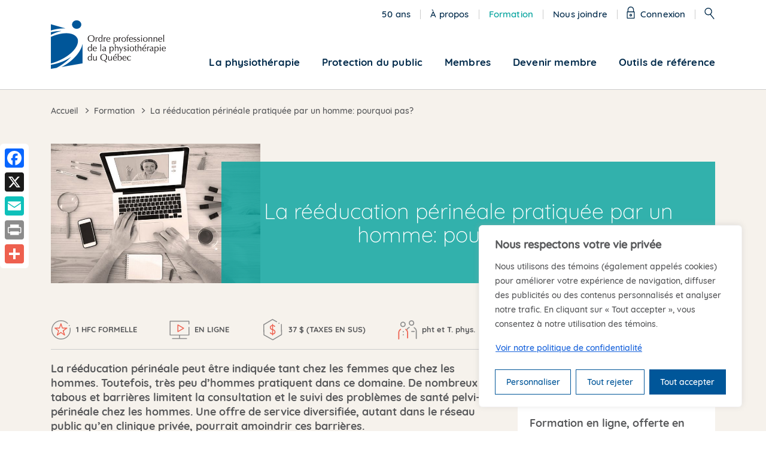

--- FILE ---
content_type: text/html; charset=UTF-8
request_url: https://oppq.qc.ca/formation/reeducation-perineale-hommes/
body_size: 22962
content:

<!doctype html>
<html lang="fr" class="no-js">
<head>
    <meta charset="UTF-8">
    <meta name="viewport" content="width=device-width, initial-scale=1">
    <meta name="format-detection" content="telephone=no">
    <meta name="facebook-domain-verification" content="izanacy69rygg1vzoa7y7tnv9sm8i5" />
    <link rel="profile" href="http://gmpg.org/xfn/11">
    <meta name='robots' content='index, follow, max-image-preview:large, max-snippet:-1, max-video-preview:-1' />
<link rel="alternate" hreflang="fr-ca" href="https://oppq.qc.ca/formation/reeducation-perineale-hommes/" />
<link rel="alternate" hreflang="x-default" href="https://oppq.qc.ca/formation/reeducation-perineale-hommes/" />

	<!-- This site is optimized with the Yoast SEO Premium plugin v26.7 (Yoast SEO v26.7) - https://yoast.com/wordpress/plugins/seo/ -->
	<title>Rééducation périnéale et clientèle masculine| OPPQ</title>
	<meta name="description" content="Formation en physiothérapie sur la rééducation périnéale auprès des hommes." />
	<link rel="canonical" href="https://oppq.qc.ca/formation/reeducation-perineale-hommes/" />
	<meta property="og:locale" content="fr_FR" />
	<meta property="og:type" content="article" />
	<meta property="og:title" content="La rééducation périnéale pratiquée par un homme: pourquoi pas?" />
	<meta property="og:description" content="Formation en physiothérapie sur la rééducation périnéale auprès des hommes." />
	<meta property="og:url" content="https://oppq.qc.ca/formation/reeducation-perineale-hommes/" />
	<meta property="og:site_name" content="OPPQ" />
	<meta property="article:publisher" content="https://www.facebook.com/ordre.physiotherapie.quebec" />
	<meta property="article:modified_time" content="2024-12-10T18:50:57+00:00" />
	<meta property="og:image" content="https://oppq.qc.ca/wp-content/uploads/webinaire-proposition-640x427-1.jpg" />
	<meta property="og:image:width" content="640" />
	<meta property="og:image:height" content="427" />
	<meta property="og:image:type" content="image/jpeg" />
	<meta name="twitter:card" content="summary_large_image" />
	<meta name="twitter:label1" content="Durée de lecture estimée" />
	<meta name="twitter:data1" content="2 minutes" />
	<script type="application/ld+json" class="yoast-schema-graph">{"@context":"https://schema.org","@graph":[{"@type":"WebPage","@id":"https://oppq.qc.ca/formation/reeducation-perineale-hommes/","url":"https://oppq.qc.ca/formation/reeducation-perineale-hommes/","name":"Rééducation périnéale et clientèle masculine| OPPQ","isPartOf":{"@id":"https://oppq.qc.ca/#website"},"primaryImageOfPage":{"@id":"https://oppq.qc.ca/formation/reeducation-perineale-hommes/#primaryimage"},"image":{"@id":"https://oppq.qc.ca/formation/reeducation-perineale-hommes/#primaryimage"},"thumbnailUrl":"https://oppq.qc.ca/wp-content/uploads/webinaire-proposition-640x427-1.jpg","datePublished":"2022-05-06T15:41:50+00:00","dateModified":"2024-12-10T18:50:57+00:00","description":"Formation en physiothérapie sur la rééducation périnéale auprès des hommes.","breadcrumb":{"@id":"https://oppq.qc.ca/formation/reeducation-perineale-hommes/#breadcrumb"},"inLanguage":"fr-FR","potentialAction":[{"@type":"ReadAction","target":["https://oppq.qc.ca/formation/reeducation-perineale-hommes/"]}]},{"@type":"ImageObject","inLanguage":"fr-FR","@id":"https://oppq.qc.ca/formation/reeducation-perineale-hommes/#primaryimage","url":"https://oppq.qc.ca/wp-content/uploads/webinaire-proposition-640x427-1.jpg","contentUrl":"https://oppq.qc.ca/wp-content/uploads/webinaire-proposition-640x427-1.jpg","width":640,"height":427,"caption":"webinaire en rediffusion"},{"@type":"BreadcrumbList","@id":"https://oppq.qc.ca/formation/reeducation-perineale-hommes/#breadcrumb","itemListElement":[{"@type":"ListItem","position":1,"name":"Accueil","item":"https://oppq.qc.ca/"},{"@type":"ListItem","position":2,"name":"Formation","item":"https://oppq.qc.ca/formation/"},{"@type":"ListItem","position":3,"name":"La rééducation périnéale pratiquée par un homme: pourquoi pas?"}]},{"@type":"WebSite","@id":"https://oppq.qc.ca/#website","url":"https://oppq.qc.ca/","name":"OPPQ","description":"Ordre professionnel de la physiothérapie du Québec","potentialAction":[{"@type":"SearchAction","target":{"@type":"EntryPoint","urlTemplate":"https://oppq.qc.ca/?s={search_term_string}"},"query-input":{"@type":"PropertyValueSpecification","valueRequired":true,"valueName":"search_term_string"}}],"inLanguage":"fr-FR"}]}</script>
	<!-- / Yoast SEO Premium plugin. -->


<link rel="alternate" type="application/rss+xml" title="OPPQ &raquo; Flux" href="https://oppq.qc.ca/feed/" />
<link rel="alternate" type="application/rss+xml" title="OPPQ &raquo; Flux des commentaires" href="https://oppq.qc.ca/comments/feed/" />
<link rel="alternate" title="oEmbed (JSON)" type="application/json+oembed" href="https://oppq.qc.ca/wp-json/oembed/1.0/embed?url=https%3A%2F%2Foppq.qc.ca%2Fformation%2Freeducation-perineale-hommes%2F" />
<link rel="alternate" title="oEmbed (XML)" type="text/xml+oembed" href="https://oppq.qc.ca/wp-json/oembed/1.0/embed?url=https%3A%2F%2Foppq.qc.ca%2Fformation%2Freeducation-perineale-hommes%2F&#038;format=xml" />
<style id='wp-img-auto-sizes-contain-inline-css' type='text/css'>
img:is([sizes=auto i],[sizes^="auto," i]){contain-intrinsic-size:3000px 1500px}
/*# sourceURL=wp-img-auto-sizes-contain-inline-css */
</style>
<style id='wp-emoji-styles-inline-css' type='text/css'>

	img.wp-smiley, img.emoji {
		display: inline !important;
		border: none !important;
		box-shadow: none !important;
		height: 1em !important;
		width: 1em !important;
		margin: 0 0.07em !important;
		vertical-align: -0.1em !important;
		background: none !important;
		padding: 0 !important;
	}
/*# sourceURL=wp-emoji-styles-inline-css */
</style>
<link rel='stylesheet' id='wp-block-library-css' href='https://oppq.qc.ca/wp-includes/css/dist/block-library/style.min.css?ver=6.9' type='text/css' media='all' />
<style id='global-styles-inline-css' type='text/css'>
:root{--wp--preset--aspect-ratio--square: 1;--wp--preset--aspect-ratio--4-3: 4/3;--wp--preset--aspect-ratio--3-4: 3/4;--wp--preset--aspect-ratio--3-2: 3/2;--wp--preset--aspect-ratio--2-3: 2/3;--wp--preset--aspect-ratio--16-9: 16/9;--wp--preset--aspect-ratio--9-16: 9/16;--wp--preset--color--black: #000000;--wp--preset--color--cyan-bluish-gray: #abb8c3;--wp--preset--color--white: #ffffff;--wp--preset--color--pale-pink: #f78da7;--wp--preset--color--vivid-red: #cf2e2e;--wp--preset--color--luminous-vivid-orange: #ff6900;--wp--preset--color--luminous-vivid-amber: #fcb900;--wp--preset--color--light-green-cyan: #7bdcb5;--wp--preset--color--vivid-green-cyan: #00d084;--wp--preset--color--pale-cyan-blue: #8ed1fc;--wp--preset--color--vivid-cyan-blue: #0693e3;--wp--preset--color--vivid-purple: #9b51e0;--wp--preset--gradient--vivid-cyan-blue-to-vivid-purple: linear-gradient(135deg,rgb(6,147,227) 0%,rgb(155,81,224) 100%);--wp--preset--gradient--light-green-cyan-to-vivid-green-cyan: linear-gradient(135deg,rgb(122,220,180) 0%,rgb(0,208,130) 100%);--wp--preset--gradient--luminous-vivid-amber-to-luminous-vivid-orange: linear-gradient(135deg,rgb(252,185,0) 0%,rgb(255,105,0) 100%);--wp--preset--gradient--luminous-vivid-orange-to-vivid-red: linear-gradient(135deg,rgb(255,105,0) 0%,rgb(207,46,46) 100%);--wp--preset--gradient--very-light-gray-to-cyan-bluish-gray: linear-gradient(135deg,rgb(238,238,238) 0%,rgb(169,184,195) 100%);--wp--preset--gradient--cool-to-warm-spectrum: linear-gradient(135deg,rgb(74,234,220) 0%,rgb(151,120,209) 20%,rgb(207,42,186) 40%,rgb(238,44,130) 60%,rgb(251,105,98) 80%,rgb(254,248,76) 100%);--wp--preset--gradient--blush-light-purple: linear-gradient(135deg,rgb(255,206,236) 0%,rgb(152,150,240) 100%);--wp--preset--gradient--blush-bordeaux: linear-gradient(135deg,rgb(254,205,165) 0%,rgb(254,45,45) 50%,rgb(107,0,62) 100%);--wp--preset--gradient--luminous-dusk: linear-gradient(135deg,rgb(255,203,112) 0%,rgb(199,81,192) 50%,rgb(65,88,208) 100%);--wp--preset--gradient--pale-ocean: linear-gradient(135deg,rgb(255,245,203) 0%,rgb(182,227,212) 50%,rgb(51,167,181) 100%);--wp--preset--gradient--electric-grass: linear-gradient(135deg,rgb(202,248,128) 0%,rgb(113,206,126) 100%);--wp--preset--gradient--midnight: linear-gradient(135deg,rgb(2,3,129) 0%,rgb(40,116,252) 100%);--wp--preset--font-size--small: 13px;--wp--preset--font-size--medium: 20px;--wp--preset--font-size--large: 36px;--wp--preset--font-size--x-large: 42px;--wp--preset--spacing--20: 0.44rem;--wp--preset--spacing--30: 0.67rem;--wp--preset--spacing--40: 1rem;--wp--preset--spacing--50: 1.5rem;--wp--preset--spacing--60: 2.25rem;--wp--preset--spacing--70: 3.38rem;--wp--preset--spacing--80: 5.06rem;--wp--preset--shadow--natural: 6px 6px 9px rgba(0, 0, 0, 0.2);--wp--preset--shadow--deep: 12px 12px 50px rgba(0, 0, 0, 0.4);--wp--preset--shadow--sharp: 6px 6px 0px rgba(0, 0, 0, 0.2);--wp--preset--shadow--outlined: 6px 6px 0px -3px rgb(255, 255, 255), 6px 6px rgb(0, 0, 0);--wp--preset--shadow--crisp: 6px 6px 0px rgb(0, 0, 0);}:where(.is-layout-flex){gap: 0.5em;}:where(.is-layout-grid){gap: 0.5em;}body .is-layout-flex{display: flex;}.is-layout-flex{flex-wrap: wrap;align-items: center;}.is-layout-flex > :is(*, div){margin: 0;}body .is-layout-grid{display: grid;}.is-layout-grid > :is(*, div){margin: 0;}:where(.wp-block-columns.is-layout-flex){gap: 2em;}:where(.wp-block-columns.is-layout-grid){gap: 2em;}:where(.wp-block-post-template.is-layout-flex){gap: 1.25em;}:where(.wp-block-post-template.is-layout-grid){gap: 1.25em;}.has-black-color{color: var(--wp--preset--color--black) !important;}.has-cyan-bluish-gray-color{color: var(--wp--preset--color--cyan-bluish-gray) !important;}.has-white-color{color: var(--wp--preset--color--white) !important;}.has-pale-pink-color{color: var(--wp--preset--color--pale-pink) !important;}.has-vivid-red-color{color: var(--wp--preset--color--vivid-red) !important;}.has-luminous-vivid-orange-color{color: var(--wp--preset--color--luminous-vivid-orange) !important;}.has-luminous-vivid-amber-color{color: var(--wp--preset--color--luminous-vivid-amber) !important;}.has-light-green-cyan-color{color: var(--wp--preset--color--light-green-cyan) !important;}.has-vivid-green-cyan-color{color: var(--wp--preset--color--vivid-green-cyan) !important;}.has-pale-cyan-blue-color{color: var(--wp--preset--color--pale-cyan-blue) !important;}.has-vivid-cyan-blue-color{color: var(--wp--preset--color--vivid-cyan-blue) !important;}.has-vivid-purple-color{color: var(--wp--preset--color--vivid-purple) !important;}.has-black-background-color{background-color: var(--wp--preset--color--black) !important;}.has-cyan-bluish-gray-background-color{background-color: var(--wp--preset--color--cyan-bluish-gray) !important;}.has-white-background-color{background-color: var(--wp--preset--color--white) !important;}.has-pale-pink-background-color{background-color: var(--wp--preset--color--pale-pink) !important;}.has-vivid-red-background-color{background-color: var(--wp--preset--color--vivid-red) !important;}.has-luminous-vivid-orange-background-color{background-color: var(--wp--preset--color--luminous-vivid-orange) !important;}.has-luminous-vivid-amber-background-color{background-color: var(--wp--preset--color--luminous-vivid-amber) !important;}.has-light-green-cyan-background-color{background-color: var(--wp--preset--color--light-green-cyan) !important;}.has-vivid-green-cyan-background-color{background-color: var(--wp--preset--color--vivid-green-cyan) !important;}.has-pale-cyan-blue-background-color{background-color: var(--wp--preset--color--pale-cyan-blue) !important;}.has-vivid-cyan-blue-background-color{background-color: var(--wp--preset--color--vivid-cyan-blue) !important;}.has-vivid-purple-background-color{background-color: var(--wp--preset--color--vivid-purple) !important;}.has-black-border-color{border-color: var(--wp--preset--color--black) !important;}.has-cyan-bluish-gray-border-color{border-color: var(--wp--preset--color--cyan-bluish-gray) !important;}.has-white-border-color{border-color: var(--wp--preset--color--white) !important;}.has-pale-pink-border-color{border-color: var(--wp--preset--color--pale-pink) !important;}.has-vivid-red-border-color{border-color: var(--wp--preset--color--vivid-red) !important;}.has-luminous-vivid-orange-border-color{border-color: var(--wp--preset--color--luminous-vivid-orange) !important;}.has-luminous-vivid-amber-border-color{border-color: var(--wp--preset--color--luminous-vivid-amber) !important;}.has-light-green-cyan-border-color{border-color: var(--wp--preset--color--light-green-cyan) !important;}.has-vivid-green-cyan-border-color{border-color: var(--wp--preset--color--vivid-green-cyan) !important;}.has-pale-cyan-blue-border-color{border-color: var(--wp--preset--color--pale-cyan-blue) !important;}.has-vivid-cyan-blue-border-color{border-color: var(--wp--preset--color--vivid-cyan-blue) !important;}.has-vivid-purple-border-color{border-color: var(--wp--preset--color--vivid-purple) !important;}.has-vivid-cyan-blue-to-vivid-purple-gradient-background{background: var(--wp--preset--gradient--vivid-cyan-blue-to-vivid-purple) !important;}.has-light-green-cyan-to-vivid-green-cyan-gradient-background{background: var(--wp--preset--gradient--light-green-cyan-to-vivid-green-cyan) !important;}.has-luminous-vivid-amber-to-luminous-vivid-orange-gradient-background{background: var(--wp--preset--gradient--luminous-vivid-amber-to-luminous-vivid-orange) !important;}.has-luminous-vivid-orange-to-vivid-red-gradient-background{background: var(--wp--preset--gradient--luminous-vivid-orange-to-vivid-red) !important;}.has-very-light-gray-to-cyan-bluish-gray-gradient-background{background: var(--wp--preset--gradient--very-light-gray-to-cyan-bluish-gray) !important;}.has-cool-to-warm-spectrum-gradient-background{background: var(--wp--preset--gradient--cool-to-warm-spectrum) !important;}.has-blush-light-purple-gradient-background{background: var(--wp--preset--gradient--blush-light-purple) !important;}.has-blush-bordeaux-gradient-background{background: var(--wp--preset--gradient--blush-bordeaux) !important;}.has-luminous-dusk-gradient-background{background: var(--wp--preset--gradient--luminous-dusk) !important;}.has-pale-ocean-gradient-background{background: var(--wp--preset--gradient--pale-ocean) !important;}.has-electric-grass-gradient-background{background: var(--wp--preset--gradient--electric-grass) !important;}.has-midnight-gradient-background{background: var(--wp--preset--gradient--midnight) !important;}.has-small-font-size{font-size: var(--wp--preset--font-size--small) !important;}.has-medium-font-size{font-size: var(--wp--preset--font-size--medium) !important;}.has-large-font-size{font-size: var(--wp--preset--font-size--large) !important;}.has-x-large-font-size{font-size: var(--wp--preset--font-size--x-large) !important;}
/*# sourceURL=global-styles-inline-css */
</style>

<style id='classic-theme-styles-inline-css' type='text/css'>
/*! This file is auto-generated */
.wp-block-button__link{color:#fff;background-color:#32373c;border-radius:9999px;box-shadow:none;text-decoration:none;padding:calc(.667em + 2px) calc(1.333em + 2px);font-size:1.125em}.wp-block-file__button{background:#32373c;color:#fff;text-decoration:none}
/*# sourceURL=/wp-includes/css/classic-themes.min.css */
</style>
<link rel='stylesheet' id='oppq-style-css' href='https://oppq.qc.ca/wp-content/themes/oppq/style.css?ver=6.9' type='text/css' media='all' />
<link rel='stylesheet' id='slick-css' href='https://oppq.qc.ca/wp-content/themes/oppq/dist/css/vendor/slick.css?ver=6.9' type='text/css' media='all' />
<link rel='stylesheet' id='select2-css' href='https://oppq.qc.ca/wp-content/themes/oppq/dist/css/vendor/select2.css?ver=6.9' type='text/css' media='all' />
<link rel='stylesheet' id='master-css' href='https://oppq.qc.ca/wp-content/themes/oppq/dist/css/master.css?ver=20251202' type='text/css' media='all' />
<link rel='stylesheet' id='print-css' href='https://oppq.qc.ca/wp-content/themes/oppq/dist/css/print.css' type='text/css' media='print' />
<link rel='stylesheet' id='page-0-css' href='https://oppq.qc.ca/wp-content/themes/oppq/dist/css/11-1-formation.css?ver=6.9' type='text/css' media='all' />
<script type="text/javascript" id="wpml-cookie-js-extra">
/* <![CDATA[ */
var wpml_cookies = {"wp-wpml_current_language":{"value":"fr","expires":1,"path":"/"}};
var wpml_cookies = {"wp-wpml_current_language":{"value":"fr","expires":1,"path":"/"}};
//# sourceURL=wpml-cookie-js-extra
/* ]]> */
</script>
<script type="text/javascript" src="https://oppq.qc.ca/wp-content/plugins/sitepress-multilingual-cms/res/js/cookies/language-cookie.js?ver=486900" id="wpml-cookie-js" defer="defer" data-wp-strategy="defer"></script>
<script type="text/javascript" id="cookie-law-info-js-extra">
/* <![CDATA[ */
var _ckyConfig = {"_ipData":[],"_assetsURL":"https://oppq.qc.ca/wp-content/plugins/cookie-law-info/lite/frontend/images/","_publicURL":"https://oppq.qc.ca","_expiry":"365","_categories":[{"name":"N\u00e9cessaires","slug":"necessary","isNecessary":true,"ccpaDoNotSell":true,"cookies":[{"cookieID":"PHPSESSID","domain":".oppq.qc.ca","provider":""},{"cookieID":"cookieyes-consent","domain":".oppq.qc.ca","provider":""},{"cookieID":"wp-wpml_current_language","domain":".oppq.qc.ca","provider":""}],"active":true,"defaultConsent":{"gdpr":true,"ccpa":true}},{"name":"Fonctionnels","slug":"functional","isNecessary":false,"ccpaDoNotSell":true,"cookies":[{"cookieID":"__cf_bm","domain":".vimeo.com","provider":"vimeo.com"}],"active":true,"defaultConsent":{"gdpr":false,"ccpa":false}},{"name":"Analytiques","slug":"analytics","isNecessary":false,"ccpaDoNotSell":true,"cookies":[{"cookieID":"_ga_*","domain":".oppq.qc.ca","provider":""},{"cookieID":"_ga","domain":".oppq.qc.ca","provider":""},{"cookieID":"_gid","domain":".oppq.qc.ca","provider":""},{"cookieID":"_gat_gtag_UA_*","domain":".oppq.qc.ca","provider":""},{"cookieID":"CONSENT","domain":".youtube.com","provider":""},{"cookieID":"vuid","domain":".vimeo.com","provider":"vimeo.com"}],"active":true,"defaultConsent":{"gdpr":false,"ccpa":false}},{"name":"Performance","slug":"performance","isNecessary":false,"ccpaDoNotSell":true,"cookies":[],"active":true,"defaultConsent":{"gdpr":false,"ccpa":false}},{"name":"Publicit\u00e9","slug":"advertisement","isNecessary":false,"ccpaDoNotSell":true,"cookies":[{"cookieID":"YSC","domain":".youtube.com","provider":""},{"cookieID":"VISITOR_INFO1_LIVE","domain":".youtube.com","provider":""},{"cookieID":"test_cookie","domain":".doubleclick.net","provider":""},{"cookieID":"yt-remote-device-id","domain":".youtube.com","provider":""},{"cookieID":"yt-remote-connected-devices","domain":".youtube.com","provider":""}],"active":true,"defaultConsent":{"gdpr":false,"ccpa":false}}],"_activeLaw":"gdpr","_rootDomain":"","_block":"1","_showBanner":"1","_bannerConfig":{"settings":{"type":"box","preferenceCenterType":"popup","position":"bottom-right","applicableLaw":"gdpr"},"behaviours":{"reloadBannerOnAccept":false,"loadAnalyticsByDefault":false,"animations":{"onLoad":"animate","onHide":"sticky"}},"config":{"revisitConsent":{"status":true,"tag":"revisit-consent","position":"bottom-right","meta":{"url":"#"},"styles":{"background-color":"#005699"},"elements":{"title":{"type":"text","tag":"revisit-consent-title","status":true,"styles":{"color":"#0056a7"}}}},"preferenceCenter":{"toggle":{"status":true,"tag":"detail-category-toggle","type":"toggle","states":{"active":{"styles":{"background-color":"#1863DC"}},"inactive":{"styles":{"background-color":"#D0D5D2"}}}}},"categoryPreview":{"status":false,"toggle":{"status":true,"tag":"detail-category-preview-toggle","type":"toggle","states":{"active":{"styles":{"background-color":"#1863DC"}},"inactive":{"styles":{"background-color":"#D0D5D2"}}}}},"videoPlaceholder":{"status":true,"styles":{"background-color":"#000000","border-color":"#000000","color":"#ffffff"}},"readMore":{"status":false,"tag":"readmore-button","type":"link","meta":{"noFollow":true,"newTab":true},"styles":{"color":"#02A29D","background-color":"transparent","border-color":"transparent"}},"showMore":{"status":true,"tag":"show-desc-button","type":"button","styles":{"color":"#1863DC"}},"showLess":{"status":true,"tag":"hide-desc-button","type":"button","styles":{"color":"#1863DC"}},"alwaysActive":{"status":true,"tag":"always-active","styles":{"color":"#008000"}},"manualLinks":{"status":true,"tag":"manual-links","type":"link","styles":{"color":"#1863DC"}},"auditTable":{"status":true},"optOption":{"status":true,"toggle":{"status":true,"tag":"optout-option-toggle","type":"toggle","states":{"active":{"styles":{"background-color":"#1863dc"}},"inactive":{"styles":{"background-color":"#FFFFFF"}}}}}}},"_version":"3.3.9.1","_logConsent":"1","_tags":[{"tag":"accept-button","styles":{"color":"#FFFFFF","background-color":"#005699","border-color":"#005699"}},{"tag":"reject-button","styles":{"color":"#005699","background-color":"transparent","border-color":"#005699"}},{"tag":"settings-button","styles":{"color":"#005699","background-color":"transparent","border-color":"#005699"}},{"tag":"readmore-button","styles":{"color":"#02A29D","background-color":"transparent","border-color":"transparent"}},{"tag":"donotsell-button","styles":{"color":"#1863DC","background-color":"transparent","border-color":"transparent"}},{"tag":"show-desc-button","styles":{"color":"#1863DC"}},{"tag":"hide-desc-button","styles":{"color":"#1863DC"}},{"tag":"cky-always-active","styles":[]},{"tag":"cky-link","styles":[]},{"tag":"accept-button","styles":{"color":"#FFFFFF","background-color":"#005699","border-color":"#005699"}},{"tag":"revisit-consent","styles":{"background-color":"#005699"}}],"_shortCodes":[{"key":"cky_readmore","content":"\u003Ca href=\"/politique-de-confidentialite\" class=\"cky-policy\" aria-label=\"Politique de confidentialit\u00e9\" target=\"_blank\" rel=\"noopener\" data-cky-tag=\"readmore-button\"\u003EPolitique de confidentialit\u00e9\u003C/a\u003E","tag":"readmore-button","status":false,"attributes":{"rel":"nofollow","target":"_blank"}},{"key":"cky_show_desc","content":"\u003Cbutton class=\"cky-show-desc-btn\" data-cky-tag=\"show-desc-button\" aria-label=\"Afficher plus\"\u003EAfficher plus\u003C/button\u003E","tag":"show-desc-button","status":true,"attributes":[]},{"key":"cky_hide_desc","content":"\u003Cbutton class=\"cky-show-desc-btn\" data-cky-tag=\"hide-desc-button\" aria-label=\"Afficher moins\"\u003EAfficher moins\u003C/button\u003E","tag":"hide-desc-button","status":true,"attributes":[]},{"key":"cky_optout_show_desc","content":"[cky_optout_show_desc]","tag":"optout-show-desc-button","status":true,"attributes":[]},{"key":"cky_optout_hide_desc","content":"[cky_optout_hide_desc]","tag":"optout-hide-desc-button","status":true,"attributes":[]},{"key":"cky_category_toggle_label","content":"[cky_{{status}}_category_label] [cky_preference_{{category_slug}}_title]","tag":"","status":true,"attributes":[]},{"key":"cky_enable_category_label","content":"Activer","tag":"","status":true,"attributes":[]},{"key":"cky_disable_category_label","content":"D\u00e9sactiver","tag":"","status":true,"attributes":[]},{"key":"cky_video_placeholder","content":"\u003Cdiv class=\"video-placeholder-normal\" data-cky-tag=\"video-placeholder\" id=\"[UNIQUEID]\"\u003E\u003Cp class=\"video-placeholder-text-normal\" data-cky-tag=\"placeholder-title\"\u003EVeuillez accepter le consentement des t\u00e9moins\u003C/p\u003E\u003C/div\u003E","tag":"","status":true,"attributes":[]},{"key":"cky_enable_optout_label","content":"Activer","tag":"","status":true,"attributes":[]},{"key":"cky_disable_optout_label","content":"D\u00e9sactiver","tag":"","status":true,"attributes":[]},{"key":"cky_optout_toggle_label","content":"[cky_{{status}}_optout_label] [cky_optout_option_title]","tag":"","status":true,"attributes":[]},{"key":"cky_optout_option_title","content":"Ne pas vendre ou partager mes informations personnelles","tag":"","status":true,"attributes":[]},{"key":"cky_optout_close_label","content":"Fermer","tag":"","status":true,"attributes":[]},{"key":"cky_preference_close_label","content":"Fermer","tag":"","status":true,"attributes":[]}],"_rtl":"","_language":"fr","_providersToBlock":[{"re":"vimeo.com","categories":["functional","analytics"]}]};
var _ckyStyles = {"css":".cky-overlay{background: #000000; opacity: 0.4; position: fixed; top: 0; left: 0; width: 100%; height: 100%; z-index: 99999999;}.cky-hide{display: none;}.cky-btn-revisit-wrapper{display: flex; align-items: center; justify-content: center; background: #0056a7; width: 45px; height: 45px; border-radius: 50%; position: fixed; z-index: 999999; cursor: pointer;}.cky-revisit-bottom-left{bottom: 15px; left: 15px;}.cky-revisit-bottom-right{bottom: 15px; right: 15px;}.cky-btn-revisit-wrapper .cky-btn-revisit{display: flex; align-items: center; justify-content: center; background: none; border: none; cursor: pointer; position: relative; margin: 0; padding: 0;}.cky-btn-revisit-wrapper .cky-btn-revisit img{max-width: fit-content; margin: 0; height: 30px; width: 30px;}.cky-revisit-bottom-left:hover::before{content: attr(data-tooltip); position: absolute; background: #4e4b66; color: #ffffff; left: calc(100% + 7px); font-size: 12px; line-height: 16px; width: max-content; padding: 4px 8px; border-radius: 4px;}.cky-revisit-bottom-left:hover::after{position: absolute; content: \"\"; border: 5px solid transparent; left: calc(100% + 2px); border-left-width: 0; border-right-color: #4e4b66;}.cky-revisit-bottom-right:hover::before{content: attr(data-tooltip); position: absolute; background: #4e4b66; color: #ffffff; right: calc(100% + 7px); font-size: 12px; line-height: 16px; width: max-content; padding: 4px 8px; border-radius: 4px;}.cky-revisit-bottom-right:hover::after{position: absolute; content: \"\"; border: 5px solid transparent; right: calc(100% + 2px); border-right-width: 0; border-left-color: #4e4b66;}.cky-revisit-hide{display: none;}.cky-consent-container{position: fixed; width: 440px; box-sizing: border-box; z-index: 9999999; border-radius: 6px;}.cky-consent-container .cky-consent-bar{background: #ffffff; border: 1px solid; padding: 20px 26px; box-shadow: 0 -1px 10px 0 #acabab4d; border-radius: 6px;}.cky-box-bottom-left{bottom: 40px; left: 40px;}.cky-box-bottom-right{bottom: 40px; right: 40px;}.cky-box-top-left{top: 40px; left: 40px;}.cky-box-top-right{top: 40px; right: 40px;}.cky-custom-brand-logo-wrapper .cky-custom-brand-logo{width: 100px; height: auto; margin: 0 0 12px 0;}.cky-notice .cky-title{color: #212121; font-weight: 700; font-size: 18px; line-height: 24px; margin: 0 0 12px 0;}.cky-notice-des *,.cky-preference-content-wrapper *,.cky-accordion-header-des *,.cky-gpc-wrapper .cky-gpc-desc *{font-size: 14px;}.cky-notice-des{color: #212121; font-size: 14px; line-height: 24px; font-weight: 400;}.cky-notice-des img{height: 25px; width: 25px;}.cky-consent-bar .cky-notice-des p,.cky-gpc-wrapper .cky-gpc-desc p,.cky-preference-body-wrapper .cky-preference-content-wrapper p,.cky-accordion-header-wrapper .cky-accordion-header-des p,.cky-cookie-des-table li div:last-child p{color: inherit; margin-top: 0; overflow-wrap: break-word;}.cky-notice-des P:last-child,.cky-preference-content-wrapper p:last-child,.cky-cookie-des-table li div:last-child p:last-child,.cky-gpc-wrapper .cky-gpc-desc p:last-child{margin-bottom: 0;}.cky-notice-des a.cky-policy,.cky-notice-des button.cky-policy{font-size: 14px; color: #1863dc; white-space: nowrap; cursor: pointer; background: transparent; border: 1px solid; text-decoration: underline;}.cky-notice-des button.cky-policy{padding: 0;}.cky-notice-des a.cky-policy:focus-visible,.cky-notice-des button.cky-policy:focus-visible,.cky-preference-content-wrapper .cky-show-desc-btn:focus-visible,.cky-accordion-header .cky-accordion-btn:focus-visible,.cky-preference-header .cky-btn-close:focus-visible,.cky-switch input[type=\"checkbox\"]:focus-visible,.cky-footer-wrapper a:focus-visible,.cky-btn:focus-visible{outline: 2px solid #1863dc; outline-offset: 2px;}.cky-btn:focus:not(:focus-visible),.cky-accordion-header .cky-accordion-btn:focus:not(:focus-visible),.cky-preference-content-wrapper .cky-show-desc-btn:focus:not(:focus-visible),.cky-btn-revisit-wrapper .cky-btn-revisit:focus:not(:focus-visible),.cky-preference-header .cky-btn-close:focus:not(:focus-visible),.cky-consent-bar .cky-banner-btn-close:focus:not(:focus-visible){outline: 0;}button.cky-show-desc-btn:not(:hover):not(:active){color: #1863dc; background: transparent;}button.cky-accordion-btn:not(:hover):not(:active),button.cky-banner-btn-close:not(:hover):not(:active),button.cky-btn-revisit:not(:hover):not(:active),button.cky-btn-close:not(:hover):not(:active){background: transparent;}.cky-consent-bar button:hover,.cky-modal.cky-modal-open button:hover,.cky-consent-bar button:focus,.cky-modal.cky-modal-open button:focus{text-decoration: none;}.cky-notice-btn-wrapper{display: flex; justify-content: flex-start; align-items: center; flex-wrap: wrap; margin-top: 16px;}.cky-notice-btn-wrapper .cky-btn{text-shadow: none; box-shadow: none;}.cky-btn{flex: auto; max-width: 100%; font-size: 14px; font-family: inherit; line-height: 24px; padding: 8px; font-weight: 500; margin: 0 8px 0 0; border-radius: 2px; cursor: pointer; text-align: center; text-transform: none; min-height: 0;}.cky-btn:hover{opacity: 0.8;}.cky-btn-customize{color: #1863dc; background: transparent; border: 2px solid #1863dc;}.cky-btn-reject{color: #1863dc; background: transparent; border: 2px solid #1863dc;}.cky-btn-accept{background: #1863dc; color: #ffffff; border: 2px solid #1863dc;}.cky-btn:last-child{margin-right: 0;}@media (max-width: 576px){.cky-box-bottom-left{bottom: 0; left: 0;}.cky-box-bottom-right{bottom: 0; right: 0;}.cky-box-top-left{top: 0; left: 0;}.cky-box-top-right{top: 0; right: 0;}}@media (max-width: 440px){.cky-box-bottom-left, .cky-box-bottom-right, .cky-box-top-left, .cky-box-top-right{width: 100%; max-width: 100%;}.cky-consent-container .cky-consent-bar{padding: 20px 0;}.cky-custom-brand-logo-wrapper, .cky-notice .cky-title, .cky-notice-des, .cky-notice-btn-wrapper{padding: 0 24px;}.cky-notice-des{max-height: 40vh; overflow-y: scroll;}.cky-notice-btn-wrapper{flex-direction: column; margin-top: 0;}.cky-btn{width: 100%; margin: 10px 0 0 0;}.cky-notice-btn-wrapper .cky-btn-customize{order: 2;}.cky-notice-btn-wrapper .cky-btn-reject{order: 3;}.cky-notice-btn-wrapper .cky-btn-accept{order: 1; margin-top: 16px;}}@media (max-width: 352px){.cky-notice .cky-title{font-size: 16px;}.cky-notice-des *{font-size: 12px;}.cky-notice-des, .cky-btn{font-size: 12px;}}.cky-modal.cky-modal-open{display: flex; visibility: visible; -webkit-transform: translate(-50%, -50%); -moz-transform: translate(-50%, -50%); -ms-transform: translate(-50%, -50%); -o-transform: translate(-50%, -50%); transform: translate(-50%, -50%); top: 50%; left: 50%; transition: all 1s ease;}.cky-modal{box-shadow: 0 32px 68px rgba(0, 0, 0, 0.3); margin: 0 auto; position: fixed; max-width: 100%; background: #ffffff; top: 50%; box-sizing: border-box; border-radius: 6px; z-index: 999999999; color: #212121; -webkit-transform: translate(-50%, 100%); -moz-transform: translate(-50%, 100%); -ms-transform: translate(-50%, 100%); -o-transform: translate(-50%, 100%); transform: translate(-50%, 100%); visibility: hidden; transition: all 0s ease;}.cky-preference-center{max-height: 79vh; overflow: hidden; width: 845px; overflow: hidden; flex: 1 1 0; display: flex; flex-direction: column; border-radius: 6px;}.cky-preference-header{display: flex; align-items: center; justify-content: space-between; padding: 22px 24px; border-bottom: 1px solid;}.cky-preference-header .cky-preference-title{font-size: 18px; font-weight: 700; line-height: 24px;}.cky-preference-header .cky-btn-close{margin: 0; cursor: pointer; vertical-align: middle; padding: 0; background: none; border: none; width: auto; height: auto; min-height: 0; line-height: 0; text-shadow: none; box-shadow: none;}.cky-preference-header .cky-btn-close img{margin: 0; height: 10px; width: 10px;}.cky-preference-body-wrapper{padding: 0 24px; flex: 1; overflow: auto; box-sizing: border-box;}.cky-preference-content-wrapper,.cky-gpc-wrapper .cky-gpc-desc{font-size: 14px; line-height: 24px; font-weight: 400; padding: 12px 0;}.cky-preference-content-wrapper{border-bottom: 1px solid;}.cky-preference-content-wrapper img{height: 25px; width: 25px;}.cky-preference-content-wrapper .cky-show-desc-btn{font-size: 14px; font-family: inherit; color: #1863dc; text-decoration: none; line-height: 24px; padding: 0; margin: 0; white-space: nowrap; cursor: pointer; background: transparent; border-color: transparent; text-transform: none; min-height: 0; text-shadow: none; box-shadow: none;}.cky-accordion-wrapper{margin-bottom: 10px;}.cky-accordion{border-bottom: 1px solid;}.cky-accordion:last-child{border-bottom: none;}.cky-accordion .cky-accordion-item{display: flex; margin-top: 10px;}.cky-accordion .cky-accordion-body{display: none;}.cky-accordion.cky-accordion-active .cky-accordion-body{display: block; padding: 0 22px; margin-bottom: 16px;}.cky-accordion-header-wrapper{cursor: pointer; width: 100%;}.cky-accordion-item .cky-accordion-header{display: flex; justify-content: space-between; align-items: center;}.cky-accordion-header .cky-accordion-btn{font-size: 16px; font-family: inherit; color: #212121; line-height: 24px; background: none; border: none; font-weight: 700; padding: 0; margin: 0; cursor: pointer; text-transform: none; min-height: 0; text-shadow: none; box-shadow: none;}.cky-accordion-header .cky-always-active{color: #008000; font-weight: 600; line-height: 24px; font-size: 14px;}.cky-accordion-header-des{font-size: 14px; line-height: 24px; margin: 10px 0 16px 0;}.cky-accordion-chevron{margin-right: 22px; position: relative; cursor: pointer;}.cky-accordion-chevron-hide{display: none;}.cky-accordion .cky-accordion-chevron i::before{content: \"\"; position: absolute; border-right: 1.4px solid; border-bottom: 1.4px solid; border-color: inherit; height: 6px; width: 6px; -webkit-transform: rotate(-45deg); -moz-transform: rotate(-45deg); -ms-transform: rotate(-45deg); -o-transform: rotate(-45deg); transform: rotate(-45deg); transition: all 0.2s ease-in-out; top: 8px;}.cky-accordion.cky-accordion-active .cky-accordion-chevron i::before{-webkit-transform: rotate(45deg); -moz-transform: rotate(45deg); -ms-transform: rotate(45deg); -o-transform: rotate(45deg); transform: rotate(45deg);}.cky-audit-table{background: #f4f4f4; border-radius: 6px;}.cky-audit-table .cky-empty-cookies-text{color: inherit; font-size: 12px; line-height: 24px; margin: 0; padding: 10px;}.cky-audit-table .cky-cookie-des-table{font-size: 12px; line-height: 24px; font-weight: normal; padding: 15px 10px; border-bottom: 1px solid; border-bottom-color: inherit; margin: 0;}.cky-audit-table .cky-cookie-des-table:last-child{border-bottom: none;}.cky-audit-table .cky-cookie-des-table li{list-style-type: none; display: flex; padding: 3px 0;}.cky-audit-table .cky-cookie-des-table li:first-child{padding-top: 0;}.cky-cookie-des-table li div:first-child{width: 100px; font-weight: 600; word-break: break-word; word-wrap: break-word;}.cky-cookie-des-table li div:last-child{flex: 1; word-break: break-word; word-wrap: break-word; margin-left: 8px;}.cky-footer-shadow{display: block; width: 100%; height: 40px; background: linear-gradient(180deg, rgba(255, 255, 255, 0) 0%, #ffffff 100%); position: absolute; bottom: calc(100% - 1px);}.cky-footer-wrapper{position: relative;}.cky-prefrence-btn-wrapper{display: flex; flex-wrap: wrap; align-items: center; justify-content: center; padding: 22px 24px; border-top: 1px solid;}.cky-prefrence-btn-wrapper .cky-btn{flex: auto; max-width: 100%; text-shadow: none; box-shadow: none;}.cky-btn-preferences{color: #1863dc; background: transparent; border: 2px solid #1863dc;}.cky-preference-header,.cky-preference-body-wrapper,.cky-preference-content-wrapper,.cky-accordion-wrapper,.cky-accordion,.cky-accordion-wrapper,.cky-footer-wrapper,.cky-prefrence-btn-wrapper{border-color: inherit;}@media (max-width: 845px){.cky-modal{max-width: calc(100% - 16px);}}@media (max-width: 576px){.cky-modal{max-width: 100%;}.cky-preference-center{max-height: 100vh;}.cky-prefrence-btn-wrapper{flex-direction: column;}.cky-accordion.cky-accordion-active .cky-accordion-body{padding-right: 0;}.cky-prefrence-btn-wrapper .cky-btn{width: 100%; margin: 10px 0 0 0;}.cky-prefrence-btn-wrapper .cky-btn-reject{order: 3;}.cky-prefrence-btn-wrapper .cky-btn-accept{order: 1; margin-top: 0;}.cky-prefrence-btn-wrapper .cky-btn-preferences{order: 2;}}@media (max-width: 425px){.cky-accordion-chevron{margin-right: 15px;}.cky-notice-btn-wrapper{margin-top: 0;}.cky-accordion.cky-accordion-active .cky-accordion-body{padding: 0 15px;}}@media (max-width: 352px){.cky-preference-header .cky-preference-title{font-size: 16px;}.cky-preference-header{padding: 16px 24px;}.cky-preference-content-wrapper *, .cky-accordion-header-des *{font-size: 12px;}.cky-preference-content-wrapper, .cky-preference-content-wrapper .cky-show-more, .cky-accordion-header .cky-always-active, .cky-accordion-header-des, .cky-preference-content-wrapper .cky-show-desc-btn, .cky-notice-des a.cky-policy{font-size: 12px;}.cky-accordion-header .cky-accordion-btn{font-size: 14px;}}.cky-switch{display: flex;}.cky-switch input[type=\"checkbox\"]{position: relative; width: 44px; height: 24px; margin: 0; background: #d0d5d2; -webkit-appearance: none; border-radius: 50px; cursor: pointer; outline: 0; border: none; top: 0;}.cky-switch input[type=\"checkbox\"]:checked{background: #1863dc;}.cky-switch input[type=\"checkbox\"]:before{position: absolute; content: \"\"; height: 20px; width: 20px; left: 2px; bottom: 2px; border-radius: 50%; background-color: white; -webkit-transition: 0.4s; transition: 0.4s; margin: 0;}.cky-switch input[type=\"checkbox\"]:after{display: none;}.cky-switch input[type=\"checkbox\"]:checked:before{-webkit-transform: translateX(20px); -ms-transform: translateX(20px); transform: translateX(20px);}@media (max-width: 425px){.cky-switch input[type=\"checkbox\"]{width: 38px; height: 21px;}.cky-switch input[type=\"checkbox\"]:before{height: 17px; width: 17px;}.cky-switch input[type=\"checkbox\"]:checked:before{-webkit-transform: translateX(17px); -ms-transform: translateX(17px); transform: translateX(17px);}}.cky-consent-bar .cky-banner-btn-close{position: absolute; right: 9px; top: 5px; background: none; border: none; cursor: pointer; padding: 0; margin: 0; min-height: 0; line-height: 0; height: auto; width: auto; text-shadow: none; box-shadow: none;}.cky-consent-bar .cky-banner-btn-close img{height: 9px; width: 9px; margin: 0;}.cky-notice-group{font-size: 14px; line-height: 24px; font-weight: 400; color: #212121;}.cky-notice-btn-wrapper .cky-btn-do-not-sell{font-size: 14px; line-height: 24px; padding: 6px 0; margin: 0; font-weight: 500; background: none; border-radius: 2px; border: none; cursor: pointer; text-align: left; color: #1863dc; background: transparent; border-color: transparent; box-shadow: none; text-shadow: none;}.cky-consent-bar .cky-banner-btn-close:focus-visible,.cky-notice-btn-wrapper .cky-btn-do-not-sell:focus-visible,.cky-opt-out-btn-wrapper .cky-btn:focus-visible,.cky-opt-out-checkbox-wrapper input[type=\"checkbox\"].cky-opt-out-checkbox:focus-visible{outline: 2px solid #1863dc; outline-offset: 2px;}@media (max-width: 440px){.cky-consent-container{width: 100%;}}@media (max-width: 352px){.cky-notice-des a.cky-policy, .cky-notice-btn-wrapper .cky-btn-do-not-sell{font-size: 12px;}}.cky-opt-out-wrapper{padding: 12px 0;}.cky-opt-out-wrapper .cky-opt-out-checkbox-wrapper{display: flex; align-items: center;}.cky-opt-out-checkbox-wrapper .cky-opt-out-checkbox-label{font-size: 16px; font-weight: 700; line-height: 24px; margin: 0 0 0 12px; cursor: pointer;}.cky-opt-out-checkbox-wrapper input[type=\"checkbox\"].cky-opt-out-checkbox{background-color: #ffffff; border: 1px solid black; width: 20px; height: 18.5px; margin: 0; -webkit-appearance: none; position: relative; display: flex; align-items: center; justify-content: center; border-radius: 2px; cursor: pointer;}.cky-opt-out-checkbox-wrapper input[type=\"checkbox\"].cky-opt-out-checkbox:checked{background-color: #1863dc; border: none;}.cky-opt-out-checkbox-wrapper input[type=\"checkbox\"].cky-opt-out-checkbox:checked::after{left: 6px; bottom: 4px; width: 7px; height: 13px; border: solid #ffffff; border-width: 0 3px 3px 0; border-radius: 2px; -webkit-transform: rotate(45deg); -ms-transform: rotate(45deg); transform: rotate(45deg); content: \"\"; position: absolute; box-sizing: border-box;}.cky-opt-out-checkbox-wrapper.cky-disabled .cky-opt-out-checkbox-label,.cky-opt-out-checkbox-wrapper.cky-disabled input[type=\"checkbox\"].cky-opt-out-checkbox{cursor: no-drop;}.cky-gpc-wrapper{margin: 0 0 0 32px;}.cky-footer-wrapper .cky-opt-out-btn-wrapper{display: flex; flex-wrap: wrap; align-items: center; justify-content: center; padding: 22px 24px;}.cky-opt-out-btn-wrapper .cky-btn{flex: auto; max-width: 100%; text-shadow: none; box-shadow: none;}.cky-opt-out-btn-wrapper .cky-btn-cancel{border: 1px solid #dedfe0; background: transparent; color: #858585;}.cky-opt-out-btn-wrapper .cky-btn-confirm{background: #1863dc; color: #ffffff; border: 1px solid #1863dc;}@media (max-width: 352px){.cky-opt-out-checkbox-wrapper .cky-opt-out-checkbox-label{font-size: 14px;}.cky-gpc-wrapper .cky-gpc-desc, .cky-gpc-wrapper .cky-gpc-desc *{font-size: 12px;}.cky-opt-out-checkbox-wrapper input[type=\"checkbox\"].cky-opt-out-checkbox{width: 16px; height: 16px;}.cky-opt-out-checkbox-wrapper input[type=\"checkbox\"].cky-opt-out-checkbox:checked::after{left: 5px; bottom: 4px; width: 3px; height: 9px;}.cky-gpc-wrapper{margin: 0 0 0 28px;}}.video-placeholder-youtube{background-size: 100% 100%; background-position: center; background-repeat: no-repeat; background-color: #b2b0b059; position: relative; display: flex; align-items: center; justify-content: center; max-width: 100%;}.video-placeholder-text-youtube{text-align: center; align-items: center; padding: 10px 16px; background-color: #000000cc; color: #ffffff; border: 1px solid; border-radius: 2px; cursor: pointer;}.video-placeholder-normal{background-image: url(\"/wp-content/plugins/cookie-law-info/lite/frontend/images/placeholder.svg\"); background-size: 80px; background-position: center; background-repeat: no-repeat; background-color: #b2b0b059; position: relative; display: flex; align-items: flex-end; justify-content: center; max-width: 100%;}.video-placeholder-text-normal{align-items: center; padding: 10px 16px; text-align: center; border: 1px solid; border-radius: 2px; cursor: pointer;}.cky-rtl{direction: rtl; text-align: right;}.cky-rtl .cky-banner-btn-close{left: 9px; right: auto;}.cky-rtl .cky-notice-btn-wrapper .cky-btn:last-child{margin-right: 8px;}.cky-rtl .cky-notice-btn-wrapper .cky-btn:first-child{margin-right: 0;}.cky-rtl .cky-notice-btn-wrapper{margin-left: 0; margin-right: 15px;}.cky-rtl .cky-prefrence-btn-wrapper .cky-btn{margin-right: 8px;}.cky-rtl .cky-prefrence-btn-wrapper .cky-btn:first-child{margin-right: 0;}.cky-rtl .cky-accordion .cky-accordion-chevron i::before{border: none; border-left: 1.4px solid; border-top: 1.4px solid; left: 12px;}.cky-rtl .cky-accordion.cky-accordion-active .cky-accordion-chevron i::before{-webkit-transform: rotate(-135deg); -moz-transform: rotate(-135deg); -ms-transform: rotate(-135deg); -o-transform: rotate(-135deg); transform: rotate(-135deg);}@media (max-width: 768px){.cky-rtl .cky-notice-btn-wrapper{margin-right: 0;}}@media (max-width: 576px){.cky-rtl .cky-notice-btn-wrapper .cky-btn:last-child{margin-right: 0;}.cky-rtl .cky-prefrence-btn-wrapper .cky-btn{margin-right: 0;}.cky-rtl .cky-accordion.cky-accordion-active .cky-accordion-body{padding: 0 22px 0 0;}}@media (max-width: 425px){.cky-rtl .cky-accordion.cky-accordion-active .cky-accordion-body{padding: 0 15px 0 0;}}.cky-rtl .cky-opt-out-btn-wrapper .cky-btn{margin-right: 12px;}.cky-rtl .cky-opt-out-btn-wrapper .cky-btn:first-child{margin-right: 0;}.cky-rtl .cky-opt-out-checkbox-wrapper .cky-opt-out-checkbox-label{margin: 0 12px 0 0;}"};
//# sourceURL=cookie-law-info-js-extra
/* ]]> */
</script>
<script type="text/javascript" src="https://oppq.qc.ca/wp-content/plugins/cookie-law-info/lite/frontend/js/script.min.js?ver=3.3.9.1" id="cookie-law-info-js"></script>
<script type="text/javascript" src="https://oppq.qc.ca/wp-content/themes/oppq/dist/js/vendor/jquery-3.2.1.min.js?ver=6.9" id="jquery-js"></script>
<link rel="https://api.w.org/" href="https://oppq.qc.ca/wp-json/" /><link rel="EditURI" type="application/rsd+xml" title="RSD" href="https://oppq.qc.ca/xmlrpc.php?rsd" />
<meta name="generator" content="WordPress 6.9" />
<link rel='shortlink' href='https://oppq.qc.ca/?p=28607' />
<meta name="generator" content="WPML ver:4.8.6 stt:1,4;" />
<style id="cky-style-inline">[data-cky-tag]{visibility:hidden;}</style>        <link rel="apple-touch-icon-precomposed" sizes="57x57" href="https://oppq.qc.ca/wp-content/themes/oppq/dist/images/apple-touch-icon-57x57.png" />
        <link rel="apple-touch-icon-precomposed" sizes="114x114" href="https://oppq.qc.ca/wp-content/themes/oppq/dist/images/apple-touch-icon-114x114.png" />
        <link rel="apple-touch-icon-precomposed" sizes="72x72" href="https://oppq.qc.ca/wp-content/themes/oppq/dist/images/apple-touch-icon-72x72.png" />
        <link rel="apple-touch-icon-precomposed" sizes="144x144" href="https://oppq.qc.ca/wp-content/themes/oppq/dist/images/apple-touch-icon-144x144.png" />
        <link rel="apple-touch-icon-precomposed" sizes="120x120" href="https://oppq.qc.ca/wp-content/themes/oppq/dist/images/apple-touch-icon-120x120.png" />
        <link rel="apple-touch-icon-precomposed" sizes="152x152" href="https://oppq.qc.ca/wp-content/themes/oppq/dist/images/apple-touch-icon-152x152.png" />
        <link rel="icon" type="image/png" href="https://oppq.qc.ca/wp-content/themes/oppq/dist/images/favicon-32x32.png" sizes="32x32"/>
        <meta name="application-name" content="Ordre professionnel de la physiothérapie du Québec (OPPQ)"/>
        <meta name="msapplication-TileColor" content="#FFFFFF"/>
        <meta name="msapplication-TileImage" content="https://oppq.qc.ca/wp-content/themes/oppq/dist/images/mstile-144x144.png" />
        
        <!-- Google Tag Manager -->
        <script data-cookieyes="cookieyes-analytics">(function(w,d,s,l,i){w[l]=w[l]||[];w[l].push({'gtm.start':
        new Date().getTime(),event:'gtm.js'});var f=d.getElementsByTagName(s)[0],
        j=d.createElement(s),dl=l!='dataLayer'?'&l='+l:'';j.async=true;j.src=
        'https://www.googletagmanager.com/gtm.js?id='+i+dl;f.parentNode.insertBefore(j,f);
        })(window,document,'script','dataLayer','GTM-KX96J4H');</script>
        <!-- End Google Tag Manager -->
        
        <script async data-cookieyes="cookieyes-analytics" src='https://www.googletagmanager.com/gtag/js?id=UA-18409632-1'></script>
        
        <script>
            window.dataLayer = window.dataLayer || [];
            function gtag() {
                dataLayer.push(arguments);
            }
            gtag('js', new Date());
                        gtag('config', 'UA-18409632-1', {
                'custom_map': {'dimension1': 'userid'}
            });
                    </script>
        </head>

<body class="wp-singular training-template-default single single-training postid-28607 wp-theme-oppq">
    <!-- Google Tag Manager (noscript) -->
    <noscript><iframe src="https://www.googletagmanager.com/ns.html?id=GTM-KX96J4H" height="0" width="0" style="display:none;visibility:hidden"></iframe></noscript>
    <!-- End Google Tag Manager (noscript) -->

    <div class="site">
        <div class="site-overlay"></div>
        <a class="skip-link screen-reader-text" href="#content">Aller au contenu principal</a>

        
        <header class="header">
            <div class="container">
                <div class="header__branding">
                    <a href="https://oppq.qc.ca/" class="header__logo" rel="home">
                        <img src="https://oppq.qc.ca/wp-content/themes/oppq/dist/images/logo-oppq-image.png" alt="" class="logo logo--image">
                        <img src="https://oppq.qc.ca/wp-content/themes/oppq/dist/images/logo-oppq-text.png" alt="OPPQ" class="logo logo--text">
                    </a>
                    <img src="https://oppq.qc.ca/wp-content/themes/oppq/dist/images/logo-oppq.png" alt="OPPQ" class="logo logo--print">
                </div>

                <div class="header__navigation">
                    <nav class="top-nav">
                        <ul class="top-menu"><li class="top-menu__item top-menu__item--37715"><a href="https://oppq.qc.ca/50-ans/" class="top-menu__link"><span>50 ans</span></a></li>
<li class="top-menu__item top-menu__item--parent top-menu__item--32"><a href="https://oppq.qc.ca/a-propos/" class="top-menu__link"><span>À propos</span></a>
	<ul class="top-menu__sub-menu top-menu__sub-menu--1">
    <li class="top-menu__sub-menu-item top-menu__sub-menu--1__item top-menu__item--143"><a href="https://oppq.qc.ca/a-propos/role-et-mission/" class="top-menu__sub-menu__link  top-menu__sub-menu--1__link"><span>Rôle et mission</span></a></li>
    <li class="top-menu__sub-menu-item top-menu__sub-menu--1__item top-menu__item--145"><a href="https://oppq.qc.ca/a-propos/structure-de-oppq/" class="top-menu__sub-menu__link  top-menu__sub-menu--1__link"><span>Structure de l’OPPQ</span></a></li>
    <li class="top-menu__sub-menu-item top-menu__sub-menu--1__item top-menu__item--147"><a href="https://oppq.qc.ca/a-propos/politiques-administratives/" class="top-menu__sub-menu__link  top-menu__sub-menu--1__link"><span>Politiques administratives</span></a></li>
    <li class="top-menu__sub-menu-item top-menu__sub-menu--1__item top-menu__item--149"><a href="https://oppq.qc.ca/a-propos/prix-honorifiques/" class="top-menu__sub-menu__link  top-menu__sub-menu--1__link"><span>Prix honorifiques</span></a></li>
    <li class="top-menu__sub-menu-item top-menu__sub-menu--1__item top-menu__item--151"><a href="https://oppq.qc.ca/a-propos/impliquer/" class="top-menu__sub-menu__link  top-menu__sub-menu--1__link"><span>S’impliquer</span></a></li>
</ul>
</li>
<li class="top-menu__item top-menu__item--34 top-menu__item--formation"><a href="https://oppq.qc.ca/formation/" class="top-menu__link"><span>Formation</span></a></li>
<li class="top-menu__item top-menu__item--38"><a href="https://oppq.qc.ca/nous-joindre/" class="top-menu__link"><span>Nous joindre</span></a></li>
</ul>                        
<div class="header__tools">
            <ul class="login-menu">
            <li class="login-menu__item">
                <a href="/connexion" class="login-menu__link">
                    <svg class="login-menu__icon" xmlns="http://www.w3.org/2000/svg" viewBox="0 0 100 100">
                        <path d="M50 82.3c2.9 0 5.6-1.1 7.7-3.2 4.2-4.2 4.2-11.1 0-15.3-4.1-4.1-11.2-4.1-15.3 0-4.2 4.2-4.2 11.1 0 15.3 2 2.1 4.7 3.2 7.6 3.2zm-2.9-13.8c.8-.8 1.8-1.2 3-1.2 1.1 0 2.2.4 3 1.2 1.6 1.6 1.6 4.3 0 5.9s-4.3 1.6-5.9 0c-1.8-1.6-1.8-4.3-.1-5.9z"/>
                        <path d="M79.1 40.6h-2.8V26.3C76.3 11.8 64.5 0 50 0S23.7 11.8 23.7 26.3v14.3H21c-1.8 0-3.3 1.5-3.3 3.3v52.8c0 1.9 1.5 3.3 3.3 3.3h58.1c1.8 0 3.3-1.5 3.3-3.3V43.9c0-1.9-1.5-3.3-3.3-3.3zM30.4 26.3c0-10.8 8.8-19.6 19.7-19.6 10.8 0 19.6 8.8 19.6 19.6v14.3H30.4V26.3zm45.3 67H24.3V47.2h51.4v46.1z"/>
                    </svg>
                    <span>Connexion</span>
                </a>
            </li>
        </ul>
        <a href="#" class="search-button" data-action="show_searchbox">
        <svg class="search-button__icon" xmlns="http://www.w3.org/2000/svg" viewBox="0 0 100 100">
            <path d="M91.9 94.3 62.1 56.8c6.5-6 10.6-14.6 10.6-24.1C72.8 14.7 58.1 0 40.1 0 22 0 7.4 14.7 7.4 32.7S22 65.5 40.1 65.5c5.9 0 11.5-1.6 16.3-4.5l29.9 37.7c.7.8 1.7 1.3 2.8 1.3.8 0 1.6-.2 2.2-.7 1.6-1.3 1.8-3.5.6-5zM14.4 32.7C14.4 18.6 25.9 7.1 40 7.1s25.6 11.5 25.6 25.6c0 14.2-11.5 25.7-25.6 25.7S14.4 46.9 14.4 32.7z"/>
        </svg>
        <span>Rechercher</span>
    </a>
    </div>                    </nav>
                    <nav class="main-nav">
                        <ul class="main-menu"><li class="main-menu__item main-menu__item--parent main-menu__item--7 main-menu__item--physiotherapie"><a href="https://oppq.qc.ca/la-physiotherapie/" class="main-menu__link"><span>La physiothérapie</span></a>
	<ul class="main-menu__sub-menu main-menu__sub-menu--1">
    <li class="main-menu__sub-menu-item main-menu__sub-menu--1__item main-menu__item--7 main-menu__item--first"><a href="https://oppq.qc.ca/la-physiotherapie/" class="main-menu__sub-menu__link  main-menu__sub-menu--1__link"><span>La physiothérapie</span></a></li>
    <li class="main-menu__sub-menu-item main-menu__sub-menu--1__item main-menu__item--9"><a href="https://oppq.qc.ca/la-physiotherapie/les-deux-professions/" class="main-menu__sub-menu__link  main-menu__sub-menu--1__link"><span>Les deux professions</span></a></li>
    <li class="main-menu__sub-menu-item main-menu__sub-menu--1__item main-menu__item--11"><a href="https://oppq.qc.ca/la-physiotherapie/quand-et-pourquoi-consulter/" class="main-menu__sub-menu__link  main-menu__sub-menu--1__link"><span>Quand et pour quoi consulter?</span></a></li>
    <li class="main-menu__sub-menu-item main-menu__sub-menu--1__item main-menu__item--13"><a href="https://oppq.qc.ca/la-physiotherapie/comment-ca-fonctionne/" class="main-menu__sub-menu__link  main-menu__sub-menu--1__link"><span>Comment ça fonctionne?</span></a></li>
    <li class="main-menu__sub-menu-item main-menu__sub-menu--1__item main-menu__item--15 main-menu__item--sep"><a href="https://oppq.qc.ca/blogue/" class="main-menu__sub-menu__link  main-menu__sub-menu--1__link"><span>Blogue</span></a></li>
    <li class="main-menu__sub-menu-item main-menu__sub-menu--1__item main-menu__item--139 main-menu__item--button"><a href="https://oppq.qc.ca/trouvez-un-professionnel/" class="main-menu__sub-menu__link  main-menu__sub-menu--1__link"><span>Trouvez un professionnel</span></a></li>
    <li class="main-menu__sub-menu-item main-menu__sub-menu--1__item main-menu__item--142 main-menu__item--button"><a target="_blank" href="https://oppq.connexence.com/ext/oppq/tm/repertoire/trouverMembre.zul?locale=fr" class="main-menu__sub-menu__link  main-menu__sub-menu--1__link"><span>Registre des membres</span></a></li>
</ul>
</li>
<li class="main-menu__item main-menu__item--parent main-menu__item--17"><a href="https://oppq.qc.ca/protection-du-public/" class="main-menu__link"><span>Protection du public</span></a>
	<ul class="main-menu__sub-menu main-menu__sub-menu--1">
    <li class="main-menu__sub-menu-item main-menu__sub-menu--1__item main-menu__item--17 main-menu__item--first"><a href="https://oppq.qc.ca/protection-du-public/" class="main-menu__sub-menu__link  main-menu__sub-menu--1__link"><span>Protection du public</span></a></li>
    <li class="main-menu__sub-menu-item main-menu__sub-menu--1__item main-menu__item--19"><a href="https://oppq.qc.ca/protection-du-public/vos-droits/" class="main-menu__sub-menu__link  main-menu__sub-menu--1__link"><span>Vos droits</span></a></li>
    <li class="main-menu__sub-menu-item main-menu__sub-menu--1__item main-menu__item--21"><a href="https://oppq.qc.ca/protection-du-public/vos-recours/" class="main-menu__sub-menu__link  main-menu__sub-menu--1__link"><span>Vos recours</span></a></li>
    <li class="main-menu__sub-menu-item main-menu__sub-menu--1__item main-menu__item--2132"><a href="https://oppq.qc.ca/protection-du-public/exercice-illegal/" class="main-menu__sub-menu__link  main-menu__sub-menu--1__link"><span>Exercice illégal</span></a></li>
    <li class="main-menu__sub-menu-item main-menu__sub-menu--1__item main-menu__item--23"><a href="https://oppq.qc.ca/protection-du-public/acces-information/" class="main-menu__sub-menu__link  main-menu__sub-menu--1__link"><span>Accès à l’information</span></a></li>
</ul>
</li>
<li class="main-menu__item main-menu__item--parent main-menu__item--26 main-menu__item--membres"><a href="https://oppq.qc.ca/membres/" class="main-menu__link"><span>Membres</span></a>
	<ul class="main-menu__sub-menu main-menu__sub-menu--1">
    <li class="main-menu__sub-menu-item main-menu__sub-menu--1__item main-menu__item--26 main-menu__item--first"><a href="https://oppq.qc.ca/membres/" class="main-menu__sub-menu__link  main-menu__sub-menu--1__link"><span>Membres</span></a></li>
    <li class="main-menu__sub-menu-item main-menu__sub-menu--1__item main-menu__item--103"><a href="https://oppq.qc.ca/membres/actualites-et-dossiers/" class="main-menu__sub-menu__link  main-menu__sub-menu--1__link"><span>Actualités et dossiers</span></a></li>
    <li class="main-menu__sub-menu-item main-menu__sub-menu--1__item main-menu__item--105"><a href="https://oppq.qc.ca/membres/politiques-et-reglements/" class="main-menu__sub-menu__link  main-menu__sub-menu--1__link"><span>Politiques et règlements</span></a></li>
    <li class="main-menu__sub-menu-item main-menu__sub-menu--1__item main-menu__item--118"><a href="https://oppq.qc.ca/membres/inspection/" class="main-menu__sub-menu__link  main-menu__sub-menu--1__link"><span>Inspection</span></a></li>
    <li class="main-menu__sub-menu-item main-menu__sub-menu--1__item main-menu__item--120"><a href="https://oppq.qc.ca/membres/syndic/" class="main-menu__sub-menu__link  main-menu__sub-menu--1__link"><span>Syndic</span></a></li>
    <li class="main-menu__sub-menu-item main-menu__sub-menu--1__item main-menu__item--122"><a href="https://oppq.qc.ca/membres/faq/" class="main-menu__sub-menu__link  main-menu__sub-menu--1__link"><span>FAQ</span></a></li>
</ul>
</li>
<li class="main-menu__item main-menu__item--parent main-menu__item--30"><a href="https://oppq.qc.ca/devenir-membre/" class="main-menu__link"><span>Devenir membre</span></a>
	<ul class="main-menu__sub-menu main-menu__sub-menu--1">
    <li class="main-menu__sub-menu-item main-menu__sub-menu--1__item main-menu__item--30 main-menu__item--first"><a href="https://oppq.qc.ca/devenir-membre/" class="main-menu__sub-menu__link  main-menu__sub-menu--1__link"><span>Devenir membre</span></a></li>
    <li class="main-menu__sub-menu-item main-menu__sub-menu--1__item main-menu__item--26267"><a href="https://oppq.qc.ca/devenir-membre/candidats-quebec-canada/" class="main-menu__sub-menu__link  main-menu__sub-menu--1__link"><span>Candidats Québec/Canada</span></a></li>
    <li class="main-menu__sub-menu-item main-menu__sub-menu--1__item main-menu__item--26272"><a href="https://oppq.qc.ca/devenir-membre/candidats-internationaux/" class="main-menu__sub-menu__link  main-menu__sub-menu--1__link"><span>Candidats internationaux</span></a></li>
    <li class="main-menu__sub-menu-item main-menu__sub-menu--1__item main-menu__item--26279"><a href="https://oppq.qc.ca/devenir-membre/langue-francaise/" class="main-menu__sub-menu__link  main-menu__sub-menu--1__link"><span>Connaissance de la langue française</span></a></li>
    <li class="main-menu__sub-menu-item main-menu__sub-menu--1__item main-menu__item--132"><a href="https://oppq.qc.ca/devenir-membre/reprise-exercice/" class="main-menu__sub-menu__link  main-menu__sub-menu--1__link"><span>Reprise d’exercice</span></a></li>
    <li class="main-menu__sub-menu-item main-menu__sub-menu--1__item main-menu__item--134"><a href="https://oppq.qc.ca/devenir-membre/obtenir-une-autorisation-speciale/" class="main-menu__sub-menu__link  main-menu__sub-menu--1__link"><span>Autorisation spéciale</span></a></li>
</ul>
</li>
<li class="main-menu__item main-menu__item--parent main-menu__item--8003"><a href="https://oppq.qc.ca/outils-de-reference/" class="main-menu__link"><span>Outils de référence</span></a>
	<ul class="main-menu__sub-menu main-menu__sub-menu--1">
    <li class="main-menu__sub-menu-item main-menu__sub-menu--1__item main-menu__item--29819"><a href="https://oppq.qc.ca/outils-de-reference/documentation/" class="main-menu__sub-menu__link  main-menu__sub-menu--1__link"><span>Centre de documentation</span></a></li>
    <li class="main-menu__sub-menu-item main-menu__sub-menu--1__item main-menu__item--36"><a href="https://oppq.qc.ca/outils-de-reference/physio-quebec/" class="main-menu__sub-menu__link  main-menu__sub-menu--1__link"><span>Physio-Québec</span></a></li>
</ul>
</li>
</ul>                        
<div class="header__tools">
            <ul class="login-menu">
            <li class="login-menu__item">
                <a href="/connexion" class="login-menu__link">
                    <svg class="login-menu__icon" xmlns="http://www.w3.org/2000/svg" viewBox="0 0 100 100">
                        <path d="M50 82.3c2.9 0 5.6-1.1 7.7-3.2 4.2-4.2 4.2-11.1 0-15.3-4.1-4.1-11.2-4.1-15.3 0-4.2 4.2-4.2 11.1 0 15.3 2 2.1 4.7 3.2 7.6 3.2zm-2.9-13.8c.8-.8 1.8-1.2 3-1.2 1.1 0 2.2.4 3 1.2 1.6 1.6 1.6 4.3 0 5.9s-4.3 1.6-5.9 0c-1.8-1.6-1.8-4.3-.1-5.9z"/>
                        <path d="M79.1 40.6h-2.8V26.3C76.3 11.8 64.5 0 50 0S23.7 11.8 23.7 26.3v14.3H21c-1.8 0-3.3 1.5-3.3 3.3v52.8c0 1.9 1.5 3.3 3.3 3.3h58.1c1.8 0 3.3-1.5 3.3-3.3V43.9c0-1.9-1.5-3.3-3.3-3.3zM30.4 26.3c0-10.8 8.8-19.6 19.7-19.6 10.8 0 19.6 8.8 19.6 19.6v14.3H30.4V26.3zm45.3 67H24.3V47.2h51.4v46.1z"/>
                    </svg>
                    <span>Connexion</span>
                </a>
            </li>
        </ul>
        <a href="#" class="search-button" data-action="show_searchbox">
        <svg class="search-button__icon" xmlns="http://www.w3.org/2000/svg" viewBox="0 0 100 100">
            <path d="M91.9 94.3 62.1 56.8c6.5-6 10.6-14.6 10.6-24.1C72.8 14.7 58.1 0 40.1 0 22 0 7.4 14.7 7.4 32.7S22 65.5 40.1 65.5c5.9 0 11.5-1.6 16.3-4.5l29.9 37.7c.7.8 1.7 1.3 2.8 1.3.8 0 1.6-.2 2.2-.7 1.6-1.3 1.8-3.5.6-5zM14.4 32.7C14.4 18.6 25.9 7.1 40 7.1s25.6 11.5 25.6 25.6c0 14.2-11.5 25.7-25.6 25.7S14.4 46.9 14.4 32.7z"/>
        </svg>
        <span>Rechercher</span>
    </a>
    </div>                    </nav>
                </div>

                <div class="header__mobile">
                    <div class="mobile-menu">
                                                    <a href="/connexion" class="mobile-menu__link">
                                <svg class="mobile-menu__icon" xmlns="http://www.w3.org/2000/svg" viewBox="0 0 100 100">
                                    <path d="M50 82.3c2.9 0 5.6-1.1 7.7-3.2 4.2-4.2 4.2-11.1 0-15.3-4.1-4.1-11.2-4.1-15.3 0-4.2 4.2-4.2 11.1 0 15.3 2 2.1 4.7 3.2 7.6 3.2zm-2.9-13.8c.8-.8 1.8-1.2 3-1.2 1.1 0 2.2.4 3 1.2 1.6 1.6 1.6 4.3 0 5.9s-4.3 1.6-5.9 0c-1.8-1.6-1.8-4.3-.1-5.9z"/>
                                    <path d="M79.1 40.6h-2.8V26.3C76.3 11.8 64.5 0 50 0S23.7 11.8 23.7 26.3v14.3H21c-1.8 0-3.3 1.5-3.3 3.3v52.8c0 1.9 1.5 3.3 3.3 3.3h58.1c1.8 0 3.3-1.5 3.3-3.3V43.9c0-1.9-1.5-3.3-3.3-3.3zM30.4 26.3c0-10.8 8.8-19.6 19.7-19.6 10.8 0 19.6 8.8 19.6 19.6v14.3H30.4V26.3zm45.3 67H24.3V47.2h51.4v46.1z"/>
                                </svg>
                                <span>Connexion</span>
                            </a>
                                                <a href="#noscript-nav" class="mobile-menu__trigger" data-action="trigger_menu">
                            <span>Menu</span>
                        </a>
                    </div>
                    <div class="mobile-nav">
                        
<form role="search" method="get" class="search-form" action="https://oppq.qc.ca/" >
    <label>
        <span class="screen-reader-text">Rechercher :</span>
        <input type="search" class="search-field" placeholder="Chercher un mot clé" value="" name="s" title="Rechercher :" />
    </label>
    <button type="submit" class="search-submit button button--search button--compact">
        <svg xmlns="http://www.w3.org/2000/svg" viewBox="0 0 100 100">
            <path d="M91.9 94.3 62.1 56.8c6.5-6 10.6-14.6 10.6-24.1C72.8 14.7 58.1 0 40.1 0 22 0 7.4 14.7 7.4 32.7S22 65.5 40.1 65.5c5.9 0 11.5-1.6 16.3-4.5l29.9 37.7c.7.8 1.7 1.3 2.8 1.3.8 0 1.6-.2 2.2-.7 1.6-1.3 1.8-3.5.6-5zM14.4 32.7C14.4 18.6 25.9 7.1 40 7.1s25.6 11.5 25.6 25.6c0 14.2-11.5 25.7-25.6 25.7S14.4 46.9 14.4 32.7z"/>
        </svg>
        <span class="button__text">Rechercher</span>
        <div class="loader-round"></div>
    </button>
    </form>                        <ul class="main-menu"><li class="main-menu__item main-menu__item--parent main-menu__item--7 main-menu__item--physiotherapie"><a href="https://oppq.qc.ca/la-physiotherapie/" class="main-menu__link"><span>La physiothérapie</span></a>
	<ul class="main-menu__sub-menu main-menu__sub-menu--1">
    <li class="main-menu__sub-menu-item main-menu__sub-menu--1__item main-menu__item--7 main-menu__item--first"><a href="https://oppq.qc.ca/la-physiotherapie/" class="main-menu__sub-menu__link  main-menu__sub-menu--1__link"><span>La physiothérapie</span></a></li>
    <li class="main-menu__sub-menu-item main-menu__sub-menu--1__item main-menu__item--9"><a href="https://oppq.qc.ca/la-physiotherapie/les-deux-professions/" class="main-menu__sub-menu__link  main-menu__sub-menu--1__link"><span>Les deux professions</span></a></li>
    <li class="main-menu__sub-menu-item main-menu__sub-menu--1__item main-menu__item--11"><a href="https://oppq.qc.ca/la-physiotherapie/quand-et-pourquoi-consulter/" class="main-menu__sub-menu__link  main-menu__sub-menu--1__link"><span>Quand et pour quoi consulter?</span></a></li>
    <li class="main-menu__sub-menu-item main-menu__sub-menu--1__item main-menu__item--13"><a href="https://oppq.qc.ca/la-physiotherapie/comment-ca-fonctionne/" class="main-menu__sub-menu__link  main-menu__sub-menu--1__link"><span>Comment ça fonctionne?</span></a></li>
    <li class="main-menu__sub-menu-item main-menu__sub-menu--1__item main-menu__item--15 main-menu__item--sep"><a href="https://oppq.qc.ca/blogue/" class="main-menu__sub-menu__link  main-menu__sub-menu--1__link"><span>Blogue</span></a></li>
    <li class="main-menu__sub-menu-item main-menu__sub-menu--1__item main-menu__item--139 main-menu__item--button"><a href="https://oppq.qc.ca/trouvez-un-professionnel/" class="main-menu__sub-menu__link  main-menu__sub-menu--1__link"><span>Trouvez un professionnel</span></a></li>
    <li class="main-menu__sub-menu-item main-menu__sub-menu--1__item main-menu__item--142 main-menu__item--button"><a target="_blank" href="https://oppq.connexence.com/ext/oppq/tm/repertoire/trouverMembre.zul?locale=fr" class="main-menu__sub-menu__link  main-menu__sub-menu--1__link"><span>Registre des membres</span></a></li>
</ul>
</li>
<li class="main-menu__item main-menu__item--parent main-menu__item--17"><a href="https://oppq.qc.ca/protection-du-public/" class="main-menu__link"><span>Protection du public</span></a>
	<ul class="main-menu__sub-menu main-menu__sub-menu--1">
    <li class="main-menu__sub-menu-item main-menu__sub-menu--1__item main-menu__item--17 main-menu__item--first"><a href="https://oppq.qc.ca/protection-du-public/" class="main-menu__sub-menu__link  main-menu__sub-menu--1__link"><span>Protection du public</span></a></li>
    <li class="main-menu__sub-menu-item main-menu__sub-menu--1__item main-menu__item--19"><a href="https://oppq.qc.ca/protection-du-public/vos-droits/" class="main-menu__sub-menu__link  main-menu__sub-menu--1__link"><span>Vos droits</span></a></li>
    <li class="main-menu__sub-menu-item main-menu__sub-menu--1__item main-menu__item--21"><a href="https://oppq.qc.ca/protection-du-public/vos-recours/" class="main-menu__sub-menu__link  main-menu__sub-menu--1__link"><span>Vos recours</span></a></li>
    <li class="main-menu__sub-menu-item main-menu__sub-menu--1__item main-menu__item--2132"><a href="https://oppq.qc.ca/protection-du-public/exercice-illegal/" class="main-menu__sub-menu__link  main-menu__sub-menu--1__link"><span>Exercice illégal</span></a></li>
    <li class="main-menu__sub-menu-item main-menu__sub-menu--1__item main-menu__item--23"><a href="https://oppq.qc.ca/protection-du-public/acces-information/" class="main-menu__sub-menu__link  main-menu__sub-menu--1__link"><span>Accès à l’information</span></a></li>
</ul>
</li>
<li class="main-menu__item main-menu__item--parent main-menu__item--26 main-menu__item--membres"><a href="https://oppq.qc.ca/membres/" class="main-menu__link"><span>Membres</span></a>
	<ul class="main-menu__sub-menu main-menu__sub-menu--1">
    <li class="main-menu__sub-menu-item main-menu__sub-menu--1__item main-menu__item--26 main-menu__item--first"><a href="https://oppq.qc.ca/membres/" class="main-menu__sub-menu__link  main-menu__sub-menu--1__link"><span>Membres</span></a></li>
    <li class="main-menu__sub-menu-item main-menu__sub-menu--1__item main-menu__item--103"><a href="https://oppq.qc.ca/membres/actualites-et-dossiers/" class="main-menu__sub-menu__link  main-menu__sub-menu--1__link"><span>Actualités et dossiers</span></a></li>
    <li class="main-menu__sub-menu-item main-menu__sub-menu--1__item main-menu__item--105"><a href="https://oppq.qc.ca/membres/politiques-et-reglements/" class="main-menu__sub-menu__link  main-menu__sub-menu--1__link"><span>Politiques et règlements</span></a></li>
    <li class="main-menu__sub-menu-item main-menu__sub-menu--1__item main-menu__item--118"><a href="https://oppq.qc.ca/membres/inspection/" class="main-menu__sub-menu__link  main-menu__sub-menu--1__link"><span>Inspection</span></a></li>
    <li class="main-menu__sub-menu-item main-menu__sub-menu--1__item main-menu__item--120"><a href="https://oppq.qc.ca/membres/syndic/" class="main-menu__sub-menu__link  main-menu__sub-menu--1__link"><span>Syndic</span></a></li>
    <li class="main-menu__sub-menu-item main-menu__sub-menu--1__item main-menu__item--122"><a href="https://oppq.qc.ca/membres/faq/" class="main-menu__sub-menu__link  main-menu__sub-menu--1__link"><span>FAQ</span></a></li>
</ul>
</li>
<li class="main-menu__item main-menu__item--parent main-menu__item--30"><a href="https://oppq.qc.ca/devenir-membre/" class="main-menu__link"><span>Devenir membre</span></a>
	<ul class="main-menu__sub-menu main-menu__sub-menu--1">
    <li class="main-menu__sub-menu-item main-menu__sub-menu--1__item main-menu__item--30 main-menu__item--first"><a href="https://oppq.qc.ca/devenir-membre/" class="main-menu__sub-menu__link  main-menu__sub-menu--1__link"><span>Devenir membre</span></a></li>
    <li class="main-menu__sub-menu-item main-menu__sub-menu--1__item main-menu__item--26267"><a href="https://oppq.qc.ca/devenir-membre/candidats-quebec-canada/" class="main-menu__sub-menu__link  main-menu__sub-menu--1__link"><span>Candidats Québec/Canada</span></a></li>
    <li class="main-menu__sub-menu-item main-menu__sub-menu--1__item main-menu__item--26272"><a href="https://oppq.qc.ca/devenir-membre/candidats-internationaux/" class="main-menu__sub-menu__link  main-menu__sub-menu--1__link"><span>Candidats internationaux</span></a></li>
    <li class="main-menu__sub-menu-item main-menu__sub-menu--1__item main-menu__item--26279"><a href="https://oppq.qc.ca/devenir-membre/langue-francaise/" class="main-menu__sub-menu__link  main-menu__sub-menu--1__link"><span>Connaissance de la langue française</span></a></li>
    <li class="main-menu__sub-menu-item main-menu__sub-menu--1__item main-menu__item--132"><a href="https://oppq.qc.ca/devenir-membre/reprise-exercice/" class="main-menu__sub-menu__link  main-menu__sub-menu--1__link"><span>Reprise d’exercice</span></a></li>
    <li class="main-menu__sub-menu-item main-menu__sub-menu--1__item main-menu__item--134"><a href="https://oppq.qc.ca/devenir-membre/obtenir-une-autorisation-speciale/" class="main-menu__sub-menu__link  main-menu__sub-menu--1__link"><span>Autorisation spéciale</span></a></li>
</ul>
</li>
<li class="main-menu__item main-menu__item--parent main-menu__item--8003"><a href="https://oppq.qc.ca/outils-de-reference/" class="main-menu__link"><span>Outils de référence</span></a>
	<ul class="main-menu__sub-menu main-menu__sub-menu--1">
    <li class="main-menu__sub-menu-item main-menu__sub-menu--1__item main-menu__item--29819"><a href="https://oppq.qc.ca/outils-de-reference/documentation/" class="main-menu__sub-menu__link  main-menu__sub-menu--1__link"><span>Centre de documentation</span></a></li>
    <li class="main-menu__sub-menu-item main-menu__sub-menu--1__item main-menu__item--36"><a href="https://oppq.qc.ca/outils-de-reference/physio-quebec/" class="main-menu__sub-menu__link  main-menu__sub-menu--1__link"><span>Physio-Québec</span></a></li>
</ul>
</li>
</ul>                        <ul class="top-menu"><li class="top-menu__item top-menu__item--37715"><a href="https://oppq.qc.ca/50-ans/" class="top-menu__link"><span>50 ans</span></a></li>
<li class="top-menu__item top-menu__item--parent top-menu__item--32"><a href="https://oppq.qc.ca/a-propos/" class="top-menu__link"><span>À propos</span></a>
	<ul class="top-menu__sub-menu top-menu__sub-menu--1">
    <li class="top-menu__sub-menu-item top-menu__sub-menu--1__item top-menu__item--143"><a href="https://oppq.qc.ca/a-propos/role-et-mission/" class="top-menu__sub-menu__link  top-menu__sub-menu--1__link"><span>Rôle et mission</span></a></li>
    <li class="top-menu__sub-menu-item top-menu__sub-menu--1__item top-menu__item--145"><a href="https://oppq.qc.ca/a-propos/structure-de-oppq/" class="top-menu__sub-menu__link  top-menu__sub-menu--1__link"><span>Structure de l’OPPQ</span></a></li>
    <li class="top-menu__sub-menu-item top-menu__sub-menu--1__item top-menu__item--147"><a href="https://oppq.qc.ca/a-propos/politiques-administratives/" class="top-menu__sub-menu__link  top-menu__sub-menu--1__link"><span>Politiques administratives</span></a></li>
    <li class="top-menu__sub-menu-item top-menu__sub-menu--1__item top-menu__item--149"><a href="https://oppq.qc.ca/a-propos/prix-honorifiques/" class="top-menu__sub-menu__link  top-menu__sub-menu--1__link"><span>Prix honorifiques</span></a></li>
    <li class="top-menu__sub-menu-item top-menu__sub-menu--1__item top-menu__item--151"><a href="https://oppq.qc.ca/a-propos/impliquer/" class="top-menu__sub-menu__link  top-menu__sub-menu--1__link"><span>S’impliquer</span></a></li>
</ul>
</li>
<li class="top-menu__item top-menu__item--34 top-menu__item--formation"><a href="https://oppq.qc.ca/formation/" class="top-menu__link"><span>Formation</span></a></li>
<li class="top-menu__item top-menu__item--38"><a href="https://oppq.qc.ca/nous-joindre/" class="top-menu__link"><span>Nous joindre</span></a></li>
</ul>                        <div class="mobile-nav__footer">
                            <ul class="footer-menu"><li class="footer-menu__item footer-menu__item--86"><a href="https://oppq.qc.ca/petites-annonces/" class="footer-menu__link"><span>Petites annonces</span></a></li>
<li class="footer-menu__item footer-menu__item--88"><a href="https://oppq.qc.ca/politique-de-confidentialite/" class="footer-menu__link"><span>Confidentialité</span></a></li>
</ul>                                                    </div>
                    </div>
                </div>
            </div>
        </header>

        <div id="content" class="site-content">
    
    <main class="site-main">

        
<nav class="breadcrumb-nav">
    <div class="container">
        <ul class="breadcrumb" itemscope itemtype="http://schema.org/BreadcrumbList">
            <li class="breadcrumb__item breadcrumb__item--5" itemprop="itemListElement" itemscope itemtype="http://schema.org/ListItem"><a href="https://oppq.qc.ca/" class="breadcrumb__link" itemprop="item"><span itemprop="name">Accueil</span></a><meta itemprop="position" content="1" /></li><li class="breadcrumb__item breadcrumb__item--34" itemprop="itemListElement" itemscope itemtype="http://schema.org/ListItem"><a href="https://oppq.qc.ca/formation/" class="breadcrumb__link" itemprop="item"><span itemprop="name">Formation</span></a><meta itemprop="position" content="2" /></li><li class="breadcrumb__item breadcrumb__item--28607" itemprop="itemListElement" itemscope itemtype="http://schema.org/ListItem"><a href="https://oppq.qc.ca/formation/reeducation-perineale-hommes/" class="breadcrumb__link" itemprop="item"><span itemprop="name">La rééducation périnéale pratiquée par un homme: pourquoi pas?</span></a><meta itemprop="position" content="3" /></li>        </ul>
    </div>
</nav>


                    
            <article id="post-28607" class="post-28607 training type-training status-publish has-post-thumbnail hentry">
                <div class="container">
                    <div class="row post-header">
                        <div class="col-sm-4 post-header__image">
                            <figure>
                                <img width="640" height="427" src="https://oppq.qc.ca/wp-content/uploads/webinaire-proposition-640x427-1.jpg" class="attachment-large size-large wp-post-image" alt="Photo pour rediffusion" decoding="async" fetchpriority="high" />                            </figure>
                        </div>
                        <div class="col-sm-9 col-md-9 col-xl-9 post-header__content">
                            <div class="post-header__overlay">
                                <h1 class="post-header__title">La rééducation périnéale pratiquée par un homme: pourquoi pas?</h1>
                            </div>
                        </div>
                    </div>
                    
                    <div class="row">
                        <div class="col-sm-12 col-md-7 col-lg-8 col-xl-8">
                            <div class="post-content">
                                
                                                                <ul class="meta">
                                                                            <li class="meta__item meta__item--hfc">
                                            <svg class="meta__icon">
                                                <use xlink:href="https://oppq.qc.ca/wp-content/themes/oppq/dist/images/icons/sprite/sprite.svg#ico-hfc"></use>
                                            </svg>
                                            <span class="meta__name">1 HFC formelle</span>
                                        </li>
                                                                                                                <li class="meta__item meta__item--format">
                                                                                            <svg class="meta__icon">
                                                    <use xlink:href="https://oppq.qc.ca/wp-content/themes/oppq/dist/images/icons/sprite/sprite.svg#ico-format-en-ligne"></use>
                                                </svg>
                                                                                        <span class="meta__name">En ligne</span>
                                        </li>
                                                                                                                <li class="meta__item meta__item--price">
                                            <svg class="meta__icon">
                                                <use xlink:href="https://oppq.qc.ca/wp-content/themes/oppq/dist/images/icons/sprite/sprite.svg#ico-cout"></use>
                                            </svg>
                                            <span class="meta__name">37 $ (taxes en sus)</span>
                                        </li>
                                                                                                                                                        <li class="meta__item meta__item--audience">
                                            <svg class="meta__icon">
                                                <use xlink:href="https://oppq.qc.ca/wp-content/themes/oppq/dist/images/icons/sprite/sprite.svg#ico-professionnel"></use>
                                            </svg>
                                            <span class="meta__name">pht et T.&nbsp;phys.</span>
                                        </li>
                                                                    </ul>

                                                                <div class="content">

                                    <div class="box goto-registration">
                                        <p>
                                                                                            Inscription
                                                                                    </p>
                                        <a href="#inscription" class="link-button">
                                            <span>
                                                                                                    Voir toutes les dates disponibles pour&nbsp;l’inscription
                                                                                            </span>
                                        </a>
                                    </div>

                                                                            <p class="lead">La rééducation périnéale peut être indiquée tant chez les femmes que chez les hommes. Toutefois, très peu d’hommes pratiquent dans ce domaine. De nombreux tabous et barrières limitent la consultation et le suivi des problèmes de santé pelvi-périnéale chez les hommes. Une offre de service diversifiée, autant dans le réseau public qu’en clinique privée, pourrait amoindrir ces barrières.<br> <br>
Cette conférence présente le parcours d’un physiothérapeute qui pratique la rééducation périnéale auprès d’une clientèle masculine, plus particulièrement les hommes qui souffrent d’incontinence urinaire à la suite d’une prostatectomie. Les données probantes sur le sujet sont également présentées. Elle a été présentée dans le cadre de <i>Physiothérapie 360°</i> - Édition 2021 en ligne. <br> <br> Catégorie : rééducation pelvipérinéale <br> <br> Mise en ligne : 2022-04-22</p>
                                    
                                                                                                                                                                                                    <div class="trainers row">
                                                                                                                                                        <div class="col-sm-6 col-md-12 col-lg-6">
                                                        <div class="trainer">
                                                            <a href="https://oppq.qc.ca/formateurs/jean-pierre-dore/" class="trainer__picture">
                                                                <img width="150" height="150" src="https://oppq.qc.ca/wp-content/uploads/Jean-Pierre-Dore.png" class="attachment-thumbnail size-thumbnail wp-post-image" alt="Conférencier" decoding="async" />                                                            </a>
                                                            <div class="trainer__info">
                                                                                                                                <p class="trainer__name">
                                                                    <a href="https://oppq.qc.ca/formateurs/jean-pierre-dore/" class="link-button"><span>Jean-Pierre Doré<br> pht</span></a>
                                                                </p>
                                                            </div>
                                                        </div>
                                                    </div>
                                                                                            </div>
                                                                                                                                                            
                                    <h3>Accès à la formation</h3>
<p>Cette formation en ligne est offerte en continu.</p>
<p>Commencez la formation au moment de votre choix. Dès que vous aurez entré votre clé d&rsquo;accès, vous aurez 7 jours pour terminer celle-ci. Un compte à rebours vous indiquera le temps restant sur la plateforme de formation.</p>
<p><span class="color-highlight"><strong>Essentiel : </strong>le courriel de confirmation d&rsquo;inscription contient les informations pour accéder à la formation.</span></p>
                                    
    
        <h3>Exigences techniques </h3>
<p>Cette formation peut être suivie sur un ordinateur, une tablette électronique ou un téléphone intelligent connecté(e) à Internet.</p>

    
                                </div>
                            </div>
                        </div>

                                                <div class="col-sm-12 col-md-5 col-lg-4 col-xl-4">
                            
<a id="inscription"></a>
<aside class="post-sidebar">

        <div class="widget widget--registration">
        <h2 class="widget__title">
                            S’inscrire                    </h2>
        <div class="content">

                            <h4><span class="color-highlight">Mode de paiement</span></h4>
<p><span class="color-highlight">Paiement <strong>par carte de crédit uniquement.</strong> </span></p>
<h4>Formation en ligne, offerte en continu</h4>
<p><em>(renseignements détaillés fournis ci-contre dans la section Accès à la formation)</em></p>
<p><a href="https://oppq.connexence.com/go/formation/activite/AKA708D6F228F0427F8AKA/inscription" class="button button--arrow button--inverted" target="_blank">S'inscrire</a></p>
            
                            <h4>Ressources</h4>
                <ul class="resources">
                    
                                            <li>
                                                    <a href="https://oppq.qc.ca/document/modalites-inscription-politique-annulation-remboursement/" class="file pdf" target="_blank">Modalités relatives à l'inscription et politique d'annulation et de remboursement</a>
                                                </li>
                    
                                    </ul>
            
                            <h4>Demande de prestation</h4>
                <p>Il n’y a aucune date de prestation pour le moment? Vous n’êtes pas disponible aux dates proposées?</p>
                                    <p><a href="https://oppq.qc.ca/programme-de-formation/demande-de-prestation/" class="button button--arrow">Manifestez votre intérêt</a></p>
                            
                    </div>
    </div>

        
    <div class="widget widget--featured">
        <h2 class="widget__title">Formations à la une</h2>
        <div class="content">
            <ul>
                                                            <li><a href="https://oppq.qc.ca/formation/midi-recherche/">Midi-recherche du 10 février 2026</a></li>
                                                                                <li><a href="https://oppq.qc.ca/formation/leadership-physiotherapie/">Leader valeureux – Oser faire la différence!</a></li>
                                                                                <li><a href="https://oppq.qc.ca/formation/histoire-physiotherapie-role-societe-quebecoise/">Réflexion sur l’histoire de la physiothérapie, son rôle dans le monde et la société québécoise</a></li>
                                                                                <li><a href="https://oppq.qc.ca/formation/agents-electrophysiques-physiotherapie-applicabilite-clinique/">Les agents électrophysiques en physiothérapie : des données probantes à la réalité clinique</a></li>
                                                                </ul>
        </div>
    </div>

                <div class="widget widget--contact">
            <h2 class="widget__title">Nous joindre</h2>
            <div class="content">
                <p class="ai-optimize-6">Téléphone: <span class="color-primary">514 351-2770</span><br />
Sans-frais: <span class="color-primary">1-800 361-2001</span><br />
<a class="link-button" href="mailto:formation@oppq.qc.ca">Envoyez un courriel</a></p>
                                    <p>
                        <a href="https://www.facebook.com/ordre.physiotherapie.quebec.oppq" class="button button--arrow button--icon button--facebook" target="_blank">
                            <span class="button__icon">
                                <svg xmlns="http://www.w3.org/2000/svg" viewBox="0 0 62.6 134.2">
                                    <path d="M41.6 44V32.4c0-1.7.1-3.1.2-4 .2-1 .5-1.9 1.1-2.8s1.5-1.6 2.8-1.9c1.3-.4 3-.5 5.1-.5h11.6V0H43.9C33.2 0 25.5 2.5 20.8 7.6s-7 12.6-7 22.4v13.9H0v23.2h13.9v67.1h27.8V67.1h18.5L62.6 44h-21z"/>
                                </svg>
                            </span>
                            <span>Programme de formation</span>
                        </a>
                    </p>
                 
            </div>
        </div>
    
</aside>                        </div>
                    </div>
                </div>
            </article>
            
                
    </main>
    
        <div class="container">
        <ul class="advantages">
            <li class="advantages__item">
                <svg class="advantages__icon">
                    <use xlink:href="https://oppq.qc.ca/wp-content/themes/oppq/dist/images/icons/sprite/sprite.svg#ico-validation"></use>
                </svg>
                <span>Programmation unique</span>
            </li>
            <li class="advantages__item">
                <svg class="advantages__icon">
                    <use xlink:href="https://oppq.qc.ca/wp-content/themes/oppq/dist/images/icons/sprite/sprite.svg#ico-validation"></use>
                </svg>
                <span>Formateurs qualifiés</span>
            </li>
            <li class="advantages__item">
                <svg class="advantages__icon">
                    <use xlink:href="https://oppq.qc.ca/wp-content/themes/oppq/dist/images/icons/sprite/sprite.svg#ico-validation"></use>
                </svg>
                <span>Adapté aux réalités cliniques</span>
            </li>
        </ul>
    </div>


                        
        </div>        
        <footer class="footer">
            <div class="container">
                <div class="footer__content">
                    <div class="row">

                                                <div class="col-sm-6 col-md-4">
                            
                                                                    <a href="https://oppq.qc.ca/trouvez-un-professionnel/" class="footer__professionals">
                                
                                <svg class="footer__icon" xmlns="http://www.w3.org/2000/svg" viewBox="0 0 14.8 23.5">
                                    <path fill="#005699" stroke="#FFF" stroke-linecap="round" stroke-linejoin="round" stroke-miterlimit="10" d="M1.8 12.1C3.8 16.7 7.4 23 7.4 23s6.9-11.7 6.9-15.6S11.2.5 7.4.5.5 3.6.5 7.4"/>
                                    <circle fill="none" stroke="#FFF" stroke-linecap="round" stroke-linejoin="round" stroke-miterlimit="10" cx="7.4" cy="7.7" r="3.9"/>
                                    <circle fill="#FFF" cx=".9" cy="9.6" r=".6"/>
                                </svg>

                                <p>Consultez le répertoire <br />
des professionnels de <br />
la physiothérapie</p>

                                                                    <span class="link-button link-button--white"><span>Trouvez un professionnel</span></span></a>
                                
                                                    </div>
                        
                                                <div class="col-md-4 hidden-sm">
                                                            <div class="footer__contact">
                                    <h4 class="footer__title">Ordre professionnel de la physiothérapie du Québec</h4>
                                    
                                    <p>7151, rue Jean-Talon Est, bureau 700<br />
Anjou (Québec) H1M 3N8<br />
514 351-2770 | 1 800 361-2001</p>
                                    
                                                                            <a href="https://oppq.qc.ca/nous-joindre/" class="link-button link-button--white"><span>Nous joindre</span></a>
                                                                    </div>
                                                    </div>
                        
                                                <div class="col-sm-6 col-md-4">
                            
                                                                    <a href="https://oppq.connexence.com/ext/oppq/tm/repertoire/trouverMembre.zul?locale=fr" class="footer__members" target="_blank">
                                
                                <svg class="footer__icon" xmlns="http://www.w3.org/2000/svg" viewBox="0 0 19.3 20.2">
                                    <g stroke="#FFF" stroke-linecap="round" stroke-linejoin="round" stroke-miterlimit="10">
                                        <path fill="#005699" d="m9.6.5 2.6 1.7 3.1.1 1.1 2.9 2.4 1.9-.8 3 .8 3-2.4 1.9-1.1 2.9-3.1.1-2.6 1.7L7.1 18 4 17.9 2.9 15 .5 13.1l.8-3-.8-3 2.4-1.9L4 2.3l3.1-.1z"/>
                                        <path fill="none" d="m6.7 9.8 1.6 2L12.7 8"/>
                                    </g>
                                </svg>

                                <p>Vérifiez si un professionnel <br />
est membre en règle <br />
de l’OPPQ</p>

                                                                    <span class="link-button link-button--white"><span>Consultez le registre des membres</span></span></a>
                                        
                                                    </div>
                    
                    </div>
                </div>
                
                <nav class="footer__navigation">
                    <ul class="footer-menu"><li class="footer-menu__item footer-menu__item--5"><a href="https://oppq.qc.ca/" class="footer-menu__link"><span>Accueil</span></a></li>
<li class="footer-menu__item footer-menu__item--32"><a href="https://oppq.qc.ca/a-propos/" class="footer-menu__link"><span>À propos de l’Ordre</span></a></li>
<li class="footer-menu__item footer-menu__item--34"><a href="https://oppq.qc.ca/formation/" class="footer-menu__link"><span>Formation</span></a></li>
<li class="footer-menu__item footer-menu__item--36"><a href="https://oppq.qc.ca/outils-de-reference/physio-quebec/" class="footer-menu__link"><span>Physio-Québec</span></a></li>
<li class="footer-menu__item footer-menu__item--38"><a href="https://oppq.qc.ca/nous-joindre/" class="footer-menu__link"><span>Nous joindre</span></a></li>
</ul>                    <ul class="footer-menu"><li class="footer-menu__item footer-menu__item--parent footer-menu__item--7 footer-menu__item--physiotherapie"><a href="https://oppq.qc.ca/la-physiotherapie/" class="footer-menu__link"><span>La physiothérapie</span></a>
	<ul class="footer-menu__sub-menu footer-menu__sub-menu--1">
    <li class="footer-menu__sub-menu-item footer-menu__sub-menu--1__item footer-menu__item--7 footer-menu__item--first"><a href="https://oppq.qc.ca/la-physiotherapie/" class="footer-menu__sub-menu__link  footer-menu__sub-menu--1__link"><span>La physiothérapie</span></a></li>
    <li class="footer-menu__sub-menu-item footer-menu__sub-menu--1__item footer-menu__item--9"><a href="https://oppq.qc.ca/la-physiotherapie/les-deux-professions/" class="footer-menu__sub-menu__link  footer-menu__sub-menu--1__link"><span>Les deux professions</span></a></li>
    <li class="footer-menu__sub-menu-item footer-menu__sub-menu--1__item footer-menu__item--11"><a href="https://oppq.qc.ca/la-physiotherapie/quand-et-pourquoi-consulter/" class="footer-menu__sub-menu__link  footer-menu__sub-menu--1__link"><span>Quand et pour quoi consulter?</span></a></li>
    <li class="footer-menu__sub-menu-item footer-menu__sub-menu--1__item footer-menu__item--13"><a href="https://oppq.qc.ca/la-physiotherapie/comment-ca-fonctionne/" class="footer-menu__sub-menu__link  footer-menu__sub-menu--1__link"><span>Comment ça fonctionne?</span></a></li>
    <li class="footer-menu__sub-menu-item footer-menu__sub-menu--1__item footer-menu__item--15 footer-menu__item--sep"><a href="https://oppq.qc.ca/blogue/" class="footer-menu__sub-menu__link  footer-menu__sub-menu--1__link"><span>Blogue</span></a></li>
    <li class="footer-menu__sub-menu-item footer-menu__sub-menu--1__item footer-menu__item--139 footer-menu__item--button"><a href="https://oppq.qc.ca/trouvez-un-professionnel/" class="footer-menu__sub-menu__link  footer-menu__sub-menu--1__link"><span>Trouvez un professionnel</span></a></li>
    <li class="footer-menu__sub-menu-item footer-menu__sub-menu--1__item footer-menu__item--142 footer-menu__item--button"><a target="_blank" href="https://oppq.connexence.com/ext/oppq/tm/repertoire/trouverMembre.zul?locale=fr" class="footer-menu__sub-menu__link  footer-menu__sub-menu--1__link"><span>Registre des membres</span></a></li>
</ul>
</li>
<li class="footer-menu__item footer-menu__item--parent footer-menu__item--17"><a href="https://oppq.qc.ca/protection-du-public/" class="footer-menu__link"><span>Protection du public</span></a>
	<ul class="footer-menu__sub-menu footer-menu__sub-menu--1">
    <li class="footer-menu__sub-menu-item footer-menu__sub-menu--1__item footer-menu__item--17 footer-menu__item--first"><a href="https://oppq.qc.ca/protection-du-public/" class="footer-menu__sub-menu__link  footer-menu__sub-menu--1__link"><span>Protection du public</span></a></li>
    <li class="footer-menu__sub-menu-item footer-menu__sub-menu--1__item footer-menu__item--19"><a href="https://oppq.qc.ca/protection-du-public/vos-droits/" class="footer-menu__sub-menu__link  footer-menu__sub-menu--1__link"><span>Vos droits</span></a></li>
    <li class="footer-menu__sub-menu-item footer-menu__sub-menu--1__item footer-menu__item--21"><a href="https://oppq.qc.ca/protection-du-public/vos-recours/" class="footer-menu__sub-menu__link  footer-menu__sub-menu--1__link"><span>Vos recours</span></a></li>
    <li class="footer-menu__sub-menu-item footer-menu__sub-menu--1__item footer-menu__item--2132"><a href="https://oppq.qc.ca/protection-du-public/exercice-illegal/" class="footer-menu__sub-menu__link  footer-menu__sub-menu--1__link"><span>Exercice illégal</span></a></li>
    <li class="footer-menu__sub-menu-item footer-menu__sub-menu--1__item footer-menu__item--23"><a href="https://oppq.qc.ca/protection-du-public/acces-information/" class="footer-menu__sub-menu__link  footer-menu__sub-menu--1__link"><span>Accès à l’information</span></a></li>
</ul>
</li>
<li class="footer-menu__item footer-menu__item--parent footer-menu__item--26 footer-menu__item--membres"><a href="https://oppq.qc.ca/membres/" class="footer-menu__link"><span>Membres</span></a>
	<ul class="footer-menu__sub-menu footer-menu__sub-menu--1">
    <li class="footer-menu__sub-menu-item footer-menu__sub-menu--1__item footer-menu__item--26 footer-menu__item--first"><a href="https://oppq.qc.ca/membres/" class="footer-menu__sub-menu__link  footer-menu__sub-menu--1__link"><span>Membres</span></a></li>
    <li class="footer-menu__sub-menu-item footer-menu__sub-menu--1__item footer-menu__item--103"><a href="https://oppq.qc.ca/membres/actualites-et-dossiers/" class="footer-menu__sub-menu__link  footer-menu__sub-menu--1__link"><span>Actualités et dossiers</span></a></li>
    <li class="footer-menu__sub-menu-item footer-menu__sub-menu--1__item footer-menu__item--105"><a href="https://oppq.qc.ca/membres/politiques-et-reglements/" class="footer-menu__sub-menu__link  footer-menu__sub-menu--1__link"><span>Politiques et règlements</span></a></li>
    <li class="footer-menu__sub-menu-item footer-menu__sub-menu--1__item footer-menu__item--118"><a href="https://oppq.qc.ca/membres/inspection/" class="footer-menu__sub-menu__link  footer-menu__sub-menu--1__link"><span>Inspection</span></a></li>
    <li class="footer-menu__sub-menu-item footer-menu__sub-menu--1__item footer-menu__item--120"><a href="https://oppq.qc.ca/membres/syndic/" class="footer-menu__sub-menu__link  footer-menu__sub-menu--1__link"><span>Syndic</span></a></li>
    <li class="footer-menu__sub-menu-item footer-menu__sub-menu--1__item footer-menu__item--122"><a href="https://oppq.qc.ca/membres/faq/" class="footer-menu__sub-menu__link  footer-menu__sub-menu--1__link"><span>FAQ</span></a></li>
</ul>
</li>
<li class="footer-menu__item footer-menu__item--parent footer-menu__item--30"><a href="https://oppq.qc.ca/devenir-membre/" class="footer-menu__link"><span>Devenir membre</span></a>
	<ul class="footer-menu__sub-menu footer-menu__sub-menu--1">
    <li class="footer-menu__sub-menu-item footer-menu__sub-menu--1__item footer-menu__item--30 footer-menu__item--first"><a href="https://oppq.qc.ca/devenir-membre/" class="footer-menu__sub-menu__link  footer-menu__sub-menu--1__link"><span>Devenir membre</span></a></li>
    <li class="footer-menu__sub-menu-item footer-menu__sub-menu--1__item footer-menu__item--26267"><a href="https://oppq.qc.ca/devenir-membre/candidats-quebec-canada/" class="footer-menu__sub-menu__link  footer-menu__sub-menu--1__link"><span>Candidats Québec/Canada</span></a></li>
    <li class="footer-menu__sub-menu-item footer-menu__sub-menu--1__item footer-menu__item--26272"><a href="https://oppq.qc.ca/devenir-membre/candidats-internationaux/" class="footer-menu__sub-menu__link  footer-menu__sub-menu--1__link"><span>Candidats internationaux</span></a></li>
    <li class="footer-menu__sub-menu-item footer-menu__sub-menu--1__item footer-menu__item--26279"><a href="https://oppq.qc.ca/devenir-membre/langue-francaise/" class="footer-menu__sub-menu__link  footer-menu__sub-menu--1__link"><span>Connaissance de la langue française</span></a></li>
    <li class="footer-menu__sub-menu-item footer-menu__sub-menu--1__item footer-menu__item--132"><a href="https://oppq.qc.ca/devenir-membre/reprise-exercice/" class="footer-menu__sub-menu__link  footer-menu__sub-menu--1__link"><span>Reprise d’exercice</span></a></li>
    <li class="footer-menu__sub-menu-item footer-menu__sub-menu--1__item footer-menu__item--134"><a href="https://oppq.qc.ca/devenir-membre/obtenir-une-autorisation-speciale/" class="footer-menu__sub-menu__link  footer-menu__sub-menu--1__link"><span>Autorisation spéciale</span></a></li>
</ul>
</li>
<li class="footer-menu__item footer-menu__item--parent footer-menu__item--8003"><a href="https://oppq.qc.ca/outils-de-reference/" class="footer-menu__link"><span>Outils de référence</span></a>
	<ul class="footer-menu__sub-menu footer-menu__sub-menu--1">
    <li class="footer-menu__sub-menu-item footer-menu__sub-menu--1__item footer-menu__item--29819"><a href="https://oppq.qc.ca/outils-de-reference/documentation/" class="footer-menu__sub-menu__link  footer-menu__sub-menu--1__link"><span>Centre de documentation</span></a></li>
    <li class="footer-menu__sub-menu-item footer-menu__sub-menu--1__item footer-menu__item--36"><a href="https://oppq.qc.ca/outils-de-reference/physio-quebec/" class="footer-menu__sub-menu__link  footer-menu__sub-menu--1__link"><span>Physio-Québec</span></a></li>
</ul>
</li>
</ul>                    <ul class="footer-menu"><li class="footer-menu__item footer-menu__item--86"><a href="https://oppq.qc.ca/petites-annonces/" class="footer-menu__link"><span>Petites annonces</span></a></li>
<li class="footer-menu__item footer-menu__item--88"><a href="https://oppq.qc.ca/politique-de-confidentialite/" class="footer-menu__link"><span>Confidentialité</span></a></li>
</ul> 
                    <div class="footer__social">
                        <span>Suivez-nous</span>
                        <ul class="sm-menu"><li class="sm-menu__item sm-menu__item--610 sm-menu__item--facebook"><a target="_blank" href="https://www.facebook.com/ordre.physiotherapie.quebec.oppq" class="sm-menu__link"><span>Facebook</span></a></li>
<li class="sm-menu__item sm-menu__item--45322 sm-menu__item--instagram"><a target="_blank" href="https://www.instagram.com/ordre_physio_qc/" class="sm-menu__link"><span>Instagram</span></a></li>
</ul>                    </div>
                    <a id="noscript-nav"></a>
                </nav>

                <div class="footer__legal">
                    <p><span>&copy; 2026 Ordre professionnel de la physiothérapie du Québec.</span> <span>Tous droits réservés.</span></p>
                    <p><a href="https://www.isabelleemond.ca/" target="_blank">Crédits site web</a></p>
                </div>

                                                    <style>
                        .a2a_s_email { background-color: #0dc0ba !important; }
                        .a2a_s_print { background-color: #8c8c8c !important; }
                        .a2a_s_share1, .a2a_s_a2a { background-color: #ee604f !important; }
                        
                        @media screen and (max-width: 1049px) {
                            .a2a_floating_style.a2a_vertical_style { display: none; }
                        }

                        @media screen and (min-width: 1050px) {
                            .a2a_floating_style.a2a_default_style { display: none; }
                        }
                    </style>

                    <div class="a2a_kit a2a_kit_size_32 a2a_floating_style a2a_vertical_style" style="left: 0px; top: 240px;">
                        <a class="a2a_button_facebook"></a>
                        <a class="a2a_button_x"></a>
                        <a class="a2a_button_email"></a>
                        <a class="a2a_button_print"></a>
                        <a class="a2a_dd" href="https://www.addtoany.com/share"></a>
                    </div>

                    <div class="a2a_kit a2a_kit_size_32 a2a_floating_style a2a_default_style" style="bottom: 0px; left: 50%; transform: translateX(-50%);">
                        <a class="a2a_button_facebook"></a>
                        <a class="a2a_button_x"></a>
                        <a class="a2a_button_email"></a>
                        <a class="a2a_dd" href="https://www.addtoany.com/share"></a>
                    </div>

                                                                        
            </div>
        </footer>

        <div class="site-search">
            <div class="container">
                <div class="searchbox">
                    <a href="#" class="searchbox__close" data-action="hide_searchbox">
                        <svg xmlns="http://www.w3.org/2000/svg" viewBox="0 0 100 100">
                            <path fill="#002a4b" d="m56.2 50.3 36.1-36.1c1.7-1.6 1.8-4.3.2-6-1.6-1.7-4.3-1.8-6-.2-.1.1-.2.1-.2.2l-36 36.1L14.2 8.2c-1.6-1.7-4.3-1.8-6-.2s-1.8 4.3-.2 6l.2.2 36.1 36.1-36.1 36c-1.7 1.5-1.9 4.2-.4 6 1.5 1.7 4.2 1.9 6 .4l.4-.4 36.1-36.1 36.1 36.1c.8.8 1.9 1.3 3.1 1.3 1.1 0 2.2-.5 3-1.3 1.7-1.7 1.7-4.4 0-6l-36.3-36z"/>
                        </svg>
                    </a>
                    <span class="searchbox__label">Rechercher</span>
                    
<form role="search" method="get" class="search-form" action="https://oppq.qc.ca/" >
    <label>
        <span class="screen-reader-text">Rechercher :</span>
        <input type="search" class="search-field" placeholder="Chercher un mot clé" value="" name="s" title="Rechercher :" />
    </label>
    <button type="submit" class="search-submit button button--search button--compact">
        <svg xmlns="http://www.w3.org/2000/svg" viewBox="0 0 100 100">
            <path d="M91.9 94.3 62.1 56.8c6.5-6 10.6-14.6 10.6-24.1C72.8 14.7 58.1 0 40.1 0 22 0 7.4 14.7 7.4 32.7S22 65.5 40.1 65.5c5.9 0 11.5-1.6 16.3-4.5l29.9 37.7c.7.8 1.7 1.3 2.8 1.3.8 0 1.6-.2 2.2-.7 1.6-1.3 1.8-3.5.6-5zM14.4 32.7C14.4 18.6 25.9 7.1 40 7.1s25.6 11.5 25.6 25.6c0 14.2-11.5 25.7-25.6 25.7S14.4 46.9 14.4 32.7z"/>
        </svg>
        <span class="button__text">Rechercher</span>
        <div class="loader-round"></div>
    </button>
    </form>                </div>
            </div>
        </div>

    </div>
    <script type="text/javascript">
        var SITE_URL = 'https://oppq.qc.ca';
    </script>

    <script type="speculationrules">
{"prefetch":[{"source":"document","where":{"and":[{"href_matches":"/*"},{"not":{"href_matches":["/wp-*.php","/wp-admin/*","/wp-content/uploads/*","/wp-content/*","/wp-content/plugins/*","/wp-content/themes/oppq/*","/*\\?(.+)"]}},{"not":{"selector_matches":"a[rel~=\"nofollow\"]"}},{"not":{"selector_matches":".no-prefetch, .no-prefetch a"}}]},"eagerness":"conservative"}]}
</script>
<script id="ckyBannerTemplate" type="text/template"><div class="cky-overlay cky-hide"></div><div class="cky-btn-revisit-wrapper cky-revisit-hide" data-cky-tag="revisit-consent" data-tooltip="Paramètres des témoins" style="background-color:#005699"> <button class="cky-btn-revisit" aria-label="Paramètres des témoins"> <img src="https://oppq.qc.ca/wp-content/plugins/cookie-law-info/lite/frontend/images/revisit.svg" alt="Revisit consent button"> </button></div><div class="cky-consent-container cky-hide" tabindex="0"> <div class="cky-consent-bar" data-cky-tag="notice" style="background-color:#FFFFFF;border-color:#f4f4f4">  <div class="cky-notice"> <p class="cky-title" role="heading" aria-level="1" data-cky-tag="title" style="color:#58595B">Nous respectons votre vie privée</p><div class="cky-notice-group"> <div class="cky-notice-des" data-cky-tag="description" style="color:#58595B"> <p>Nous utilisons des témoins (également appelés cookies) pour améliorer votre expérience de navigation, diffuser des publicités ou des contenus personnalisés et analyser notre trafic. En cliquant sur « Tout accepter », vous consentez à notre utilisation des témoins.</p>
<p><a class="cky-policy" style="color: #02a29d;background-color: transparent;border-color: transparent" href="/politique-de-confidentialite" aria-label="Politique de confidentialité">Voir notre politique de confidentialité</a></p> </div><div class="cky-notice-btn-wrapper" data-cky-tag="notice-buttons"> <button class="cky-btn cky-btn-customize" aria-label="Personnaliser" data-cky-tag="settings-button" style="color:#005699;background-color:transparent;border-color:#005699">Personnaliser</button> <button class="cky-btn cky-btn-reject" aria-label="Tout rejeter" data-cky-tag="reject-button" style="color:#005699;background-color:transparent;border-color:#005699">Tout rejeter</button> <button class="cky-btn cky-btn-accept" aria-label="Tout accepter" data-cky-tag="accept-button" style="color:#FFFFFF;background-color:#005699;border-color:#005699">Tout accepter</button>  </div></div></div></div></div><div class="cky-modal" tabindex="0"> <div class="cky-preference-center" data-cky-tag="detail" style="color:#58595B;background-color:#FFFFFF;border-color:#f4f4f4"> <div class="cky-preference-header"> <span class="cky-preference-title" role="heading" aria-level="1" data-cky-tag="detail-title" style="color:#58595B">Personnaliser les préférences en matière de consentement</span> <button class="cky-btn-close" aria-label="[cky_preference_close_label]" data-cky-tag="detail-close"> <img src="https://oppq.qc.ca/wp-content/plugins/cookie-law-info/lite/frontend/images/close.svg" alt="Close"> </button> </div><div class="cky-preference-body-wrapper"> <div class="cky-preference-content-wrapper" data-cky-tag="detail-description" style="color:#58595B"> <p>Nous utilisons des témoins pour vous aider à naviguer efficacement et à exécuter certaines fonctionnalités. Vous trouverez des informations détaillées sur tous les témoins sous chaque catégorie de consentement ci-dessous.</p>
<p>Les témoins qui sont catégorisés comme « nécessaires » sont stockés sur votre navigateur car ils sont essentiels pour permettre les fonctionnalités de base du site.</p>
<p>Nous utilisons également des témoins tiers qui nous aident à analyser la façon dont vous utilisez ce site web, à enregistrer vos préférences et à vous fournir le contenu et les publicités qui vous sont pertinents. Ces témoins ne seront stockés dans votre navigateur qu'avec votre consentement préalable.</p>
<p>Vous pouvez choisir d'activer ou de désactiver tout ou partie de ces témoins, mais la désactivation de certains d'entre eux peut affecter votre expérience de navigation.</p>
<p style="padding-bottom: 1.5em"><a style="text-decoration: underline" href="https://oppq.qc.ca/politique-de-confidentialite/">Pour consulter la politique de confidentialité</a></p> </div><div class="cky-accordion-wrapper" data-cky-tag="detail-categories"> <div class="cky-accordion" id="ckyDetailCategorynecessary"> <div class="cky-accordion-item"> <div class="cky-accordion-chevron"><i class="cky-chevron-right"></i></div> <div class="cky-accordion-header-wrapper"> <div class="cky-accordion-header"><button class="cky-accordion-btn" aria-label="Nécessaires" data-cky-tag="detail-category-title" style="color:#58595B">Nécessaires</button><span class="cky-always-active">Toujours actif</span> <div class="cky-switch" data-cky-tag="detail-category-toggle"><input type="checkbox" id="ckySwitchnecessary"></div> </div> <div class="cky-accordion-header-des" data-cky-tag="detail-category-description" style="color:#58595B"> <p style="font-weight: 400">Les témoins nécessaires ne stockent aucune donnée personnellement identifiable et leur activation est essentielle au fonctionnement de base du site Web. Sans ces témoins, plusieurs éléments ne fonctionneraient pas comme prévu. Par exemple, l’accès au portail Web sécurisé et aux documents sécurisés serait impossible. Des outils comme le répertoire des professionnelles et professionnels de la physiothérapie cesseraient de fonctionner adéquatement.</p></div> </div> </div> <div class="cky-accordion-body"> <div class="cky-audit-table" data-cky-tag="audit-table" style="color:#212121;background-color:#f4f4f4;border-color:#ebebeb"><ul class="cky-cookie-des-table"><li><div>Témoin</div><div>PHPSESSID</div></li><li><div>Durée</div><div>session</div></li><li><div>Description</div><div><p>Ce témoin est natif des applications PHP. Le témoin stocke et identifie un identifiant de session unique d’un utilisateur afin de gérer les sessions d’utilisateurs sur le site Internet. Ce témoin est un témoin de session et sera supprimé lorsque toutes les fenêtres du navigateur seront fermées.</p></div></li></ul><ul class="cky-cookie-des-table"><li><div>Témoin</div><div>cookieyes-consent</div></li><li><div>Durée</div><div>1 an</div></li><li><div>Description</div><div><p>CookieYes place ce témoin pour mémoriser les préférences des utilisateurs en matière de consentement afin que leurs préférences soient respectées lors des visites ultérieures de ce site. Il ne collecte ni ne stocke aucune information personnelle sur les visiteurs du site.</p></div></li></ul><ul class="cky-cookie-des-table"><li><div>Témoin</div><div>wp-wpml_current_language</div></li><li><div>Durée</div><div>session</div></li><li><div>Description</div><div><p>Le plug-in multilingue de WordPress définit ce témoin pour stocker les paramètres actuels de la langue.</p></div></li></ul></div> </div> </div><div class="cky-accordion" id="ckyDetailCategoryfunctional"> <div class="cky-accordion-item"> <div class="cky-accordion-chevron"><i class="cky-chevron-right"></i></div> <div class="cky-accordion-header-wrapper"> <div class="cky-accordion-header"><button class="cky-accordion-btn" aria-label="Fonctionnels" data-cky-tag="detail-category-title" style="color:#58595B">Fonctionnels</button><span class="cky-always-active">Toujours actif</span> <div class="cky-switch" data-cky-tag="detail-category-toggle"><input type="checkbox" id="ckySwitchfunctional"></div> </div> <div class="cky-accordion-header-des" data-cky-tag="detail-category-description" style="color:#58595B"> <p>Les témoins fonctionnels permettent d'exécuter certaines fonctionnalités telles que le partage du contenu du site Web sur des plateformes de médias sociaux, la collecte de commentaires et d'autres fonctionnalités tierces.</p></div> </div> </div> <div class="cky-accordion-body"> <div class="cky-audit-table" data-cky-tag="audit-table" style="color:#212121;background-color:#f4f4f4;border-color:#ebebeb"><ul class="cky-cookie-des-table"><li><div>Témoin</div><div>__cf_bm</div></li><li><div>Durée</div><div>30 minutes</div></li><li><div>Description</div><div><p>Cloudflare a placé ce témoin pour prendre en charge la gestion des robots Cloudflare.</p></div></li></ul></div> </div> </div><div class="cky-accordion" id="ckyDetailCategoryanalytics"> <div class="cky-accordion-item"> <div class="cky-accordion-chevron"><i class="cky-chevron-right"></i></div> <div class="cky-accordion-header-wrapper"> <div class="cky-accordion-header"><button class="cky-accordion-btn" aria-label="Analytiques" data-cky-tag="detail-category-title" style="color:#58595B">Analytiques</button><span class="cky-always-active">Toujours actif</span> <div class="cky-switch" data-cky-tag="detail-category-toggle"><input type="checkbox" id="ckySwitchanalytics"></div> </div> <div class="cky-accordion-header-des" data-cky-tag="detail-category-description" style="color:#58595B"> <p>Les témoins analytiques sont utilisés pour comprendre comment les visiteurs interagissent avec le site Web. Ces témoins aident à fournir des informations sur le nombre de visiteurs, le taux de rebond, la source de trafic, etc.</p></div> </div> </div> <div class="cky-accordion-body"> <div class="cky-audit-table" data-cky-tag="audit-table" style="color:#212121;background-color:#f4f4f4;border-color:#ebebeb"><ul class="cky-cookie-des-table"><li><div>Témoin</div><div>_ga_*</div></li><li><div>Durée</div><div>2 ans</div></li><li><div>Description</div><div><p>Google Analytics définit ce cookie pour stocker et compter les pages vues.</p></div></li></ul><ul class="cky-cookie-des-table"><li><div>Témoin</div><div>_ga</div></li><li><div>Durée</div><div>2 ans</div></li><li><div>Description</div><div><p>Google Analytics utilise ce témoin pour calculer les données relatives aux visiteurs, aux sessions et aux campagnes et suivre l’utilisation du site pour le rapport d’analyse du site. Le témoin stocke les informations de manière anonyme et attribue un numéro généré de manière aléatoire pour reconnaître les visiteurs uniques.</p></div></li></ul><ul class="cky-cookie-des-table"><li><div>Témoin</div><div>_gid</div></li><li><div>Durée</div><div>1 jour</div></li><li><div>Description</div><div><p>Google Analytics utilise ce témoin pour stocker des informations sur la façon dont les visiteurs utilisent un site Internet tout en créant un rapport d’analyse des performances du site. Certaines des données collectées comprennent le nombre de visiteurs, leur source et les pages qu’ils visitent de manière anonyme.</p></div></li></ul><ul class="cky-cookie-des-table"><li><div>Témoin</div><div>_gat_gtag_UA_*</div></li><li><div>Durée</div><div>1 minute</div></li><li><div>Description</div><div><p>Google Analytics définit ce cookie pour stocker un identifiant utilisateur unique.</p></div></li></ul><ul class="cky-cookie-des-table"><li><div>Témoin</div><div>CONSENT</div></li><li><div>Durée</div><div>2 ans</div></li><li><div>Description</div><div><p>YouTube place ce témoin par le biais des vidéos YouTube intégrées et enregistre des données statistiques anonymes.</p></div></li></ul><ul class="cky-cookie-des-table"><li><div>Témoin</div><div>vuid</div></li><li><div>Durée</div><div>2 ans</div></li><li><div>Description</div><div><p>Vimeo installe ce témoin pour collecter des informations de suivi en définissant un identifiant unique pour intégrer des vidéos sur le site web.</p></div></li></ul></div> </div> </div><div class="cky-accordion" id="ckyDetailCategoryperformance"> <div class="cky-accordion-item"> <div class="cky-accordion-chevron"><i class="cky-chevron-right"></i></div> <div class="cky-accordion-header-wrapper"> <div class="cky-accordion-header"><button class="cky-accordion-btn" aria-label="Performance" data-cky-tag="detail-category-title" style="color:#58595B">Performance</button><span class="cky-always-active">Toujours actif</span> <div class="cky-switch" data-cky-tag="detail-category-toggle"><input type="checkbox" id="ckySwitchperformance"></div> </div> <div class="cky-accordion-header-des" data-cky-tag="detail-category-description" style="color:#58595B"> <p>Les témoins de performance sont utilisés pour comprendre et analyser les indices de performance clés du site Web, ce qui permet de fournir une meilleure expérience utilisateur aux visiteurs.</p></div> </div> </div> <div class="cky-accordion-body"> <div class="cky-audit-table" data-cky-tag="audit-table" style="color:#212121;background-color:#f4f4f4;border-color:#ebebeb"><p class="cky-empty-cookies-text">Aucun témoin à afficher.</p></div> </div> </div><div class="cky-accordion" id="ckyDetailCategoryadvertisement"> <div class="cky-accordion-item"> <div class="cky-accordion-chevron"><i class="cky-chevron-right"></i></div> <div class="cky-accordion-header-wrapper"> <div class="cky-accordion-header"><button class="cky-accordion-btn" aria-label="Publicité" data-cky-tag="detail-category-title" style="color:#58595B">Publicité</button><span class="cky-always-active">Toujours actif</span> <div class="cky-switch" data-cky-tag="detail-category-toggle"><input type="checkbox" id="ckySwitchadvertisement"></div> </div> <div class="cky-accordion-header-des" data-cky-tag="detail-category-description" style="color:#58595B"> <p>Les témoins de publicité sont utilisés pour fournir aux visiteurs des publicités personnalisées basées sur les pages visitées précédemment et analyser l'efficacité de la campagne publicitaire.</p></div> </div> </div> <div class="cky-accordion-body"> <div class="cky-audit-table" data-cky-tag="audit-table" style="color:#212121;background-color:#f4f4f4;border-color:#ebebeb"><ul class="cky-cookie-des-table"><li><div>Témoin</div><div>YSC</div></li><li><div>Durée</div><div>session</div></li><li><div>Description</div><div><p>YouTube place ce témoin pour suivre les vues des vidéos intégrées dans les pages.</p></div></li></ul><ul class="cky-cookie-des-table"><li><div>Témoin</div><div>VISITOR_INFO1_LIVE</div></li><li><div>Durée</div><div>6 mois</div></li><li><div>Description</div><div><p>YouTube utilise ce témoin pour mesurer la bande passante et déterminer si l’utilisateur obtient la nouvelle ou l’ancienne interface du lecteur.</p></div></li></ul><ul class="cky-cookie-des-table"><li><div>Témoin</div><div>test_cookie</div></li><li><div>Durée</div><div>1 jour</div></li><li><div>Description</div><div><p>doubleclick.net place ce témoin pour déterminer si le navigateur de l’utilisateur accepte les témoins.</p></div></li></ul><ul class="cky-cookie-des-table"><li><div>Témoin</div><div>yt-remote-device-id</div></li><li><div>Durée</div><div>n’expire pas</div></li><li><div>Description</div><div><p>YouTube utilise ce témoin pour enregistrer les préférences de l’utilisateur en matière de vidéo lorsque des vidéos YouTube sont intégrées.</p></div></li></ul><ul class="cky-cookie-des-table"><li><div>Témoin</div><div>yt-remote-connected-devices</div></li><li><div>Durée</div><div>n’expire pas</div></li><li><div>Description</div><div><p>YouTube utilise ce témoin pour enregistrer les préférences de l’utilisateur en matière de vidéo lorsque des vidéos YouTube sont intégrées.</p></div></li></ul></div> </div> </div> </div></div><div class="cky-footer-wrapper"> <span class="cky-footer-shadow"></span> <div class="cky-prefrence-btn-wrapper" data-cky-tag="detail-buttons"> <button class="cky-btn cky-btn-reject" aria-label="Tout rejeter" data-cky-tag="detail-reject-button" style="color:#005699;background-color:transparent;border-color:#005699"> Tout rejeter </button> <button class="cky-btn cky-btn-preferences" aria-label="Enregistrer mes préférences" data-cky-tag="detail-save-button" style="color:#005699;background-color:transparent;border-color:#005699"> Enregistrer mes préférences </button> <button class="cky-btn cky-btn-accept" aria-label="Tout accepter" data-cky-tag="detail-accept-button" style="color:#FFFFFF;background-color:#005699;border-color:#005699"> Tout accepter </button> </div></div></div></div></script><script type="text/javascript" src="https://oppq.qc.ca/wp-content/themes/oppq/js/navigation.js?ver=6.9" id="oppq-navigation-js"></script>
<script type="text/javascript" src="https://oppq.qc.ca/wp-content/themes/oppq/js/skip-link-focus-fix.js?ver=6.9" id="oppq-skip-link-focus-fix-js"></script>
<script type="text/javascript" src="https://oppq.qc.ca/wp-includes/js/jquery/jquery-migrate.min.js?ver=3.4.1" id="jquery-migrate-js"></script>
<script type="text/javascript" src="https://oppq.qc.ca/wp-content/themes/oppq/dist/js/vendor/svg4everybody.min.js?ver=6.9" id="svg4everybody-js"></script>
<script type="text/javascript" src="https://oppq.qc.ca/wp-content/themes/oppq/dist/js/vendor/slick.min.js?ver=6.9" id="slick-js"></script>
<script type="text/javascript" src="https://oppq.qc.ca/wp-content/themes/oppq/dist/js/vendor/select2.full.min.js?ver=6.9" id="select2-js"></script>
<script type="text/javascript" src="https://oppq.qc.ca/wp-content/themes/oppq/dist/js/functions.js?ver=2402191621" id="functions-js"></script>
<script type="text/javascript" src="https://static.addtoany.com/menu/page.js?ver=6.9" id="addtoany-js"></script>
<script id="wp-emoji-settings" type="application/json">
{"baseUrl":"https://s.w.org/images/core/emoji/17.0.2/72x72/","ext":".png","svgUrl":"https://s.w.org/images/core/emoji/17.0.2/svg/","svgExt":".svg","source":{"concatemoji":"https://oppq.qc.ca/wp-includes/js/wp-emoji-release.min.js?ver=6.9"}}
</script>
<script type="module">
/* <![CDATA[ */
/*! This file is auto-generated */
const a=JSON.parse(document.getElementById("wp-emoji-settings").textContent),o=(window._wpemojiSettings=a,"wpEmojiSettingsSupports"),s=["flag","emoji"];function i(e){try{var t={supportTests:e,timestamp:(new Date).valueOf()};sessionStorage.setItem(o,JSON.stringify(t))}catch(e){}}function c(e,t,n){e.clearRect(0,0,e.canvas.width,e.canvas.height),e.fillText(t,0,0);t=new Uint32Array(e.getImageData(0,0,e.canvas.width,e.canvas.height).data);e.clearRect(0,0,e.canvas.width,e.canvas.height),e.fillText(n,0,0);const a=new Uint32Array(e.getImageData(0,0,e.canvas.width,e.canvas.height).data);return t.every((e,t)=>e===a[t])}function p(e,t){e.clearRect(0,0,e.canvas.width,e.canvas.height),e.fillText(t,0,0);var n=e.getImageData(16,16,1,1);for(let e=0;e<n.data.length;e++)if(0!==n.data[e])return!1;return!0}function u(e,t,n,a){switch(t){case"flag":return n(e,"\ud83c\udff3\ufe0f\u200d\u26a7\ufe0f","\ud83c\udff3\ufe0f\u200b\u26a7\ufe0f")?!1:!n(e,"\ud83c\udde8\ud83c\uddf6","\ud83c\udde8\u200b\ud83c\uddf6")&&!n(e,"\ud83c\udff4\udb40\udc67\udb40\udc62\udb40\udc65\udb40\udc6e\udb40\udc67\udb40\udc7f","\ud83c\udff4\u200b\udb40\udc67\u200b\udb40\udc62\u200b\udb40\udc65\u200b\udb40\udc6e\u200b\udb40\udc67\u200b\udb40\udc7f");case"emoji":return!a(e,"\ud83e\u1fac8")}return!1}function f(e,t,n,a){let r;const o=(r="undefined"!=typeof WorkerGlobalScope&&self instanceof WorkerGlobalScope?new OffscreenCanvas(300,150):document.createElement("canvas")).getContext("2d",{willReadFrequently:!0}),s=(o.textBaseline="top",o.font="600 32px Arial",{});return e.forEach(e=>{s[e]=t(o,e,n,a)}),s}function r(e){var t=document.createElement("script");t.src=e,t.defer=!0,document.head.appendChild(t)}a.supports={everything:!0,everythingExceptFlag:!0},new Promise(t=>{let n=function(){try{var e=JSON.parse(sessionStorage.getItem(o));if("object"==typeof e&&"number"==typeof e.timestamp&&(new Date).valueOf()<e.timestamp+604800&&"object"==typeof e.supportTests)return e.supportTests}catch(e){}return null}();if(!n){if("undefined"!=typeof Worker&&"undefined"!=typeof OffscreenCanvas&&"undefined"!=typeof URL&&URL.createObjectURL&&"undefined"!=typeof Blob)try{var e="postMessage("+f.toString()+"("+[JSON.stringify(s),u.toString(),c.toString(),p.toString()].join(",")+"));",a=new Blob([e],{type:"text/javascript"});const r=new Worker(URL.createObjectURL(a),{name:"wpTestEmojiSupports"});return void(r.onmessage=e=>{i(n=e.data),r.terminate(),t(n)})}catch(e){}i(n=f(s,u,c,p))}t(n)}).then(e=>{for(const n in e)a.supports[n]=e[n],a.supports.everything=a.supports.everything&&a.supports[n],"flag"!==n&&(a.supports.everythingExceptFlag=a.supports.everythingExceptFlag&&a.supports[n]);var t;a.supports.everythingExceptFlag=a.supports.everythingExceptFlag&&!a.supports.flag,a.supports.everything||((t=a.source||{}).concatemoji?r(t.concatemoji):t.wpemoji&&t.twemoji&&(r(t.twemoji),r(t.wpemoji)))});
//# sourceURL=https://oppq.qc.ca/wp-includes/js/wp-emoji-loader.min.js
/* ]]> */
</script>

</body>
</html>


--- FILE ---
content_type: text/css
request_url: https://oppq.qc.ca/wp-content/themes/oppq/dist/css/master.css?ver=20251202
body_size: 97873
content:
html{font-family:sans-serif;line-height:1.15;-ms-text-size-adjust:100%;-webkit-text-size-adjust:100%}body{margin:0}article,aside,footer,header,nav,section{display:block}h1{font-size:2em;margin:0.67em 0}figcaption,figure,main{display:block}figure{margin:1em 40px}hr{-webkit-box-sizing:content-box;box-sizing:content-box;height:0;overflow:visible}pre{font-family:monospace, monospace;font-size:1em}a{background-color:transparent;-webkit-text-decoration-skip:objects}a:active,a:hover{outline-width:0}abbr[title]{border-bottom:none;text-decoration:underline;-webkit-text-decoration:underline dotted;text-decoration:underline dotted}b,strong{font-weight:inherit}b,strong{font-weight:bolder}code,kbd,samp{font-family:monospace, monospace;font-size:1em}dfn{font-style:italic}mark{background-color:#ff0;color:#000}small{font-size:80%}sub,sup{font-size:75%;line-height:0;position:relative;vertical-align:baseline}sub{bottom:-0.25em}sup{top:-0.5em}audio,video{display:inline-block}audio:not([controls]){display:none;height:0}img{border-style:none}svg:not(:root){overflow:hidden}button,input,optgroup,select,textarea{font-family:sans-serif;font-size:100%;line-height:1.15;margin:0}button,input{overflow:visible}button,select{text-transform:none}button,html [type="button"],[type="reset"],[type="submit"]{-webkit-appearance:button}button::-moz-focus-inner,[type="button"]::-moz-focus-inner,[type="reset"]::-moz-focus-inner,[type="submit"]::-moz-focus-inner{border-style:none;padding:0}button:-moz-focusring,[type="button"]:-moz-focusring,[type="reset"]:-moz-focusring,[type="submit"]:-moz-focusring{outline:1px dotted ButtonText}fieldset{border:1px solid #c0c0c0;margin:0 2px;padding:0.35em 0.625em 0.75em}legend{-webkit-box-sizing:border-box;box-sizing:border-box;color:inherit;display:table;max-width:100%;padding:0;white-space:normal}progress{display:inline-block;vertical-align:baseline}textarea{overflow:auto}[type="checkbox"],[type="radio"]{-webkit-box-sizing:border-box;box-sizing:border-box;padding:0}[type="number"]::-webkit-inner-spin-button,[type="number"]::-webkit-outer-spin-button{height:auto}[type="search"]{-webkit-appearance:textfield;outline-offset:-2px}[type="search"]::-webkit-search-cancel-button,[type="search"]::-webkit-search-decoration{-webkit-appearance:none}::-webkit-file-upload-button{-webkit-appearance:button;font:inherit}details,menu{display:block}summary{display:list-item}canvas{display:inline-block}template{display:none}[hidden]{display:none}html{-webkit-box-sizing:border-box;box-sizing:border-box}*,*::before,*::after{-webkit-box-sizing:inherit;box-sizing:inherit}@-ms-viewport{width:device-width}html{-ms-overflow-style:scrollbar;-webkit-tap-highlight-color:transparent}body{font-family:-apple-system, system-ui, BlinkMacSystemFont, "Segoe UI", Roboto, "Helvetica Neue", Arial, sans-serif;font-size:1rem;font-weight:normal;line-height:1.5;color:#292b2c;background-color:#fff}[tabindex="-1"]:focus{outline:none !important}h1,h2,h3,h4,h5,h6{margin-top:0;margin-bottom:.5rem}p{margin-top:0;margin-bottom:1rem}abbr[title],abbr[data-original-title]{cursor:help}address{margin-bottom:1rem;font-style:normal;line-height:inherit}ol,ul,dl{margin-top:0;margin-bottom:1rem}ol ol,ul ul,ol ul,ul ol{margin-bottom:0}dt{font-weight:bold}dd{margin-bottom:.5rem;margin-left:0}blockquote{margin:0 0 1rem}a{color:#0275d8;text-decoration:none}a:not([href]):not([tabindex]){color:inherit;text-decoration:none}a:not([href]):not([tabindex]):focus,a:not([href]):not([tabindex]):hover{color:inherit;text-decoration:none}a:not([href]):not([tabindex]):focus{outline:0}pre{margin-top:0;margin-bottom:1rem;overflow:auto}figure{margin:0 0 1rem}img{vertical-align:middle}[role="button"]{cursor:pointer}a,area,button,[role="button"],input,label,select,summary,textarea{-ms-touch-action:manipulation;touch-action:manipulation}table{border-collapse:collapse;background-color:transparent}caption{padding-top:0.75rem;padding-bottom:0.75rem;color:#636c72;text-align:left;caption-side:bottom}th{text-align:left}label{display:inline-block;margin-bottom:.5rem}button:focus{outline:1px dotted;outline:5px auto -webkit-focus-ring-color}input,button,select,textarea{line-height:inherit}input[type="radio"]:disabled,input[type="checkbox"]:disabled{cursor:not-allowed}input[type="date"],input[type="time"],input[type="datetime-local"],input[type="month"]{-webkit-appearance:listbox}textarea{resize:vertical}fieldset{min-width:0;padding:0;margin:0;border:0}legend{display:block;width:100%;padding:0;margin-bottom:.5rem;font-size:1.5rem;line-height:inherit}input[type="search"]{-webkit-appearance:none}output{display:inline-block}[hidden]{display:none !important}.screen-reader-text{clip:rect(1px, 1px, 1px, 1px);height:1px;overflow:hidden;position:absolute !important;width:1px;word-wrap:normal !important}/*!
* Bootstrap Grid v4.0.0-beta.2 (https://getbootstrap.com)
* Copyright 2011-2017 The Bootstrap Authors
* Copyright 2011-2017 Twitter, Inc.
* Licensed under MIT (https://github.com/twbs/bootstrap/blob/master/LICENSE)
*/@-ms-viewport{width:device-width}html{-webkit-box-sizing:border-box;box-sizing:border-box;-ms-overflow-style:scrollbar}*,*::before,*::after{-webkit-box-sizing:inherit;box-sizing:inherit}.container{width:100%;padding-right:15px;padding-left:15px;margin-right:auto;margin-left:auto}@media (min-width: 576px){.container{max-width:100%}}@media (min-width: 992px){.container{width:calc(100% - 30px)}}@media (min-width: 1200px){.container{max-width:1140px}}.container-fluid{width:100%;padding-right:15px;padding-left:15px;margin-right:auto;margin-left:auto}.row{display:-ms-flexbox;display:-webkit-box;display:flex;-ms-flex-wrap:wrap;flex-wrap:wrap;margin-right:-15px;margin-left:-15px}.no-gutters{margin-right:0;margin-left:0}.no-gutters>.col,.no-gutters>[class*="col-"]{padding-right:0;padding-left:0}.col-1,.col-2,.col-3,.col-4,.col-5,.col-6,.col-7,.col-8,.col-9,.col-10,.col-11,.col-12,.col,.col-auto,.col-sm-1,.col-sm-2,.col-sm-3,.col-sm-4,.col-sm-5,.col-sm-6,.col-sm-7,.col-sm-8,.col-sm-9,.col-sm-10,.col-sm-11,.col-sm-12,.col-sm,.col-sm-auto,.col-md-1,.col-md-2,.col-md-3,.col-md-4,.col-md-5,.col-md-6,.col-md-7,.col-md-8,.col-md-9,.col-md-10,.col-md-11,.col-md-12,.col-md,.col-md-auto,.col-lg-1,.col-lg-2,.col-lg-3,.col-lg-4,.col-lg-5,.col-lg-6,.col-lg-7,.col-lg-8,.col-lg-9,.col-lg-10,.col-lg-11,.col-lg-12,.col-lg,.col-lg-auto,.col-xl-1,.col-xl-2,.col-xl-3,.col-xl-4,.col-xl-5,.col-xl-6,.col-xl-7,.col-xl-8,.col-xl-9,.col-xl-10,.col-xl-11,.col-xl-12,.col-xl,.col-xl-auto{position:relative;width:100%;min-height:1px;padding-right:15px;padding-left:15px}.col{-ms-flex-preferred-size:0;flex-basis:0;-ms-flex-positive:1;-webkit-box-flex:1;flex-grow:1;max-width:100%}.col-auto{-ms-flex:0 0 auto;-webkit-box-flex:0;flex:0 0 auto;width:auto;max-width:none}.col-1{-ms-flex:0 0 8.333333%;-webkit-box-flex:0;flex:0 0 8.333333%;max-width:8.333333%}.col-2{-ms-flex:0 0 16.666667%;-webkit-box-flex:0;flex:0 0 16.666667%;max-width:16.666667%}.col-3{-ms-flex:0 0 25%;-webkit-box-flex:0;flex:0 0 25%;max-width:25%}.col-4{-ms-flex:0 0 33.333333%;-webkit-box-flex:0;flex:0 0 33.333333%;max-width:33.333333%}.col-5{-ms-flex:0 0 41.666667%;-webkit-box-flex:0;flex:0 0 41.666667%;max-width:41.666667%}.col-6{-ms-flex:0 0 50%;-webkit-box-flex:0;flex:0 0 50%;max-width:50%}.col-7{-ms-flex:0 0 58.333333%;-webkit-box-flex:0;flex:0 0 58.333333%;max-width:58.333333%}.col-8{-ms-flex:0 0 66.666667%;-webkit-box-flex:0;flex:0 0 66.666667%;max-width:66.666667%}.col-9{-ms-flex:0 0 75%;-webkit-box-flex:0;flex:0 0 75%;max-width:75%}.col-10{-ms-flex:0 0 83.333333%;-webkit-box-flex:0;flex:0 0 83.333333%;max-width:83.333333%}.col-11{-ms-flex:0 0 91.666667%;-webkit-box-flex:0;flex:0 0 91.666667%;max-width:91.666667%}.col-12{-ms-flex:0 0 100%;-webkit-box-flex:0;flex:0 0 100%;max-width:100%}.order-first{-ms-flex-order:-1;-webkit-box-ordinal-group:0;order:-1}.order-1{-ms-flex-order:1;-webkit-box-ordinal-group:2;order:1}.order-2{-ms-flex-order:2;-webkit-box-ordinal-group:3;order:2}.order-3{-ms-flex-order:3;-webkit-box-ordinal-group:4;order:3}.order-4{-ms-flex-order:4;-webkit-box-ordinal-group:5;order:4}.order-5{-ms-flex-order:5;-webkit-box-ordinal-group:6;order:5}.order-6{-ms-flex-order:6;-webkit-box-ordinal-group:7;order:6}.order-7{-ms-flex-order:7;-webkit-box-ordinal-group:8;order:7}.order-8{-ms-flex-order:8;-webkit-box-ordinal-group:9;order:8}.order-9{-ms-flex-order:9;-webkit-box-ordinal-group:10;order:9}.order-10{-ms-flex-order:10;-webkit-box-ordinal-group:11;order:10}.order-11{-ms-flex-order:11;-webkit-box-ordinal-group:12;order:11}.order-12{-ms-flex-order:12;-webkit-box-ordinal-group:13;order:12}.offset-1{margin-left:8.333333%}.offset-2{margin-left:16.666667%}.offset-3{margin-left:25%}.offset-4{margin-left:33.333333%}.offset-5{margin-left:41.666667%}.offset-6{margin-left:50%}.offset-7{margin-left:58.333333%}.offset-8{margin-left:66.666667%}.offset-9{margin-left:75%}.offset-10{margin-left:83.333333%}.offset-11{margin-left:91.666667%}@media (min-width: 576px){.col-sm{-ms-flex-preferred-size:0;flex-basis:0;-ms-flex-positive:1;-webkit-box-flex:1;flex-grow:1;max-width:100%}.col-sm-auto{-ms-flex:0 0 auto;-webkit-box-flex:0;flex:0 0 auto;width:auto;max-width:none}.col-sm-1{-ms-flex:0 0 8.333333%;-webkit-box-flex:0;flex:0 0 8.333333%;max-width:8.333333%}.col-sm-2{-ms-flex:0 0 16.666667%;-webkit-box-flex:0;flex:0 0 16.666667%;max-width:16.666667%}.col-sm-3{-ms-flex:0 0 25%;-webkit-box-flex:0;flex:0 0 25%;max-width:25%}.col-sm-4{-ms-flex:0 0 33.333333%;-webkit-box-flex:0;flex:0 0 33.333333%;max-width:33.333333%}.col-sm-5{-ms-flex:0 0 41.666667%;-webkit-box-flex:0;flex:0 0 41.666667%;max-width:41.666667%}.col-sm-6{-ms-flex:0 0 50%;-webkit-box-flex:0;flex:0 0 50%;max-width:50%}.col-sm-7{-ms-flex:0 0 58.333333%;-webkit-box-flex:0;flex:0 0 58.333333%;max-width:58.333333%}.col-sm-8{-ms-flex:0 0 66.666667%;-webkit-box-flex:0;flex:0 0 66.666667%;max-width:66.666667%}.col-sm-9{-ms-flex:0 0 75%;-webkit-box-flex:0;flex:0 0 75%;max-width:75%}.col-sm-10{-ms-flex:0 0 83.333333%;-webkit-box-flex:0;flex:0 0 83.333333%;max-width:83.333333%}.col-sm-11{-ms-flex:0 0 91.666667%;-webkit-box-flex:0;flex:0 0 91.666667%;max-width:91.666667%}.col-sm-12{-ms-flex:0 0 100%;-webkit-box-flex:0;flex:0 0 100%;max-width:100%}.order-sm-first{-ms-flex-order:-1;-webkit-box-ordinal-group:0;order:-1}.order-sm-1{-ms-flex-order:1;-webkit-box-ordinal-group:2;order:1}.order-sm-2{-ms-flex-order:2;-webkit-box-ordinal-group:3;order:2}.order-sm-3{-ms-flex-order:3;-webkit-box-ordinal-group:4;order:3}.order-sm-4{-ms-flex-order:4;-webkit-box-ordinal-group:5;order:4}.order-sm-5{-ms-flex-order:5;-webkit-box-ordinal-group:6;order:5}.order-sm-6{-ms-flex-order:6;-webkit-box-ordinal-group:7;order:6}.order-sm-7{-ms-flex-order:7;-webkit-box-ordinal-group:8;order:7}.order-sm-8{-ms-flex-order:8;-webkit-box-ordinal-group:9;order:8}.order-sm-9{-ms-flex-order:9;-webkit-box-ordinal-group:10;order:9}.order-sm-10{-ms-flex-order:10;-webkit-box-ordinal-group:11;order:10}.order-sm-11{-ms-flex-order:11;-webkit-box-ordinal-group:12;order:11}.order-sm-12{-ms-flex-order:12;-webkit-box-ordinal-group:13;order:12}.offset-sm-0{margin-left:0}.offset-sm-1{margin-left:8.333333%}.offset-sm-2{margin-left:16.666667%}.offset-sm-3{margin-left:25%}.offset-sm-4{margin-left:33.333333%}.offset-sm-5{margin-left:41.666667%}.offset-sm-6{margin-left:50%}.offset-sm-7{margin-left:58.333333%}.offset-sm-8{margin-left:66.666667%}.offset-sm-9{margin-left:75%}.offset-sm-10{margin-left:83.333333%}.offset-sm-11{margin-left:91.666667%}}@media (min-width: 768px){.col-md{-ms-flex-preferred-size:0;flex-basis:0;-ms-flex-positive:1;-webkit-box-flex:1;flex-grow:1;max-width:100%}.col-md-auto{-ms-flex:0 0 auto;-webkit-box-flex:0;flex:0 0 auto;width:auto;max-width:none}.col-md-1{-ms-flex:0 0 8.333333%;-webkit-box-flex:0;flex:0 0 8.333333%;max-width:8.333333%}.col-md-2{-ms-flex:0 0 16.666667%;-webkit-box-flex:0;flex:0 0 16.666667%;max-width:16.666667%}.col-md-3{-ms-flex:0 0 25%;-webkit-box-flex:0;flex:0 0 25%;max-width:25%}.col-md-4{-ms-flex:0 0 33.333333%;-webkit-box-flex:0;flex:0 0 33.333333%;max-width:33.333333%}.col-md-5{-ms-flex:0 0 41.666667%;-webkit-box-flex:0;flex:0 0 41.666667%;max-width:41.666667%}.col-md-6{-ms-flex:0 0 50%;-webkit-box-flex:0;flex:0 0 50%;max-width:50%}.col-md-7{-ms-flex:0 0 58.333333%;-webkit-box-flex:0;flex:0 0 58.333333%;max-width:58.333333%}.col-md-8{-ms-flex:0 0 66.666667%;-webkit-box-flex:0;flex:0 0 66.666667%;max-width:66.666667%}.col-md-9{-ms-flex:0 0 75%;-webkit-box-flex:0;flex:0 0 75%;max-width:75%}.col-md-10{-ms-flex:0 0 83.333333%;-webkit-box-flex:0;flex:0 0 83.333333%;max-width:83.333333%}.col-md-11{-ms-flex:0 0 91.666667%;-webkit-box-flex:0;flex:0 0 91.666667%;max-width:91.666667%}.col-md-12{-ms-flex:0 0 100%;-webkit-box-flex:0;flex:0 0 100%;max-width:100%}.order-md-first{-ms-flex-order:-1;-webkit-box-ordinal-group:0;order:-1}.order-md-1{-ms-flex-order:1;-webkit-box-ordinal-group:2;order:1}.order-md-2{-ms-flex-order:2;-webkit-box-ordinal-group:3;order:2}.order-md-3{-ms-flex-order:3;-webkit-box-ordinal-group:4;order:3}.order-md-4{-ms-flex-order:4;-webkit-box-ordinal-group:5;order:4}.order-md-5{-ms-flex-order:5;-webkit-box-ordinal-group:6;order:5}.order-md-6{-ms-flex-order:6;-webkit-box-ordinal-group:7;order:6}.order-md-7{-ms-flex-order:7;-webkit-box-ordinal-group:8;order:7}.order-md-8{-ms-flex-order:8;-webkit-box-ordinal-group:9;order:8}.order-md-9{-ms-flex-order:9;-webkit-box-ordinal-group:10;order:9}.order-md-10{-ms-flex-order:10;-webkit-box-ordinal-group:11;order:10}.order-md-11{-ms-flex-order:11;-webkit-box-ordinal-group:12;order:11}.order-md-12{-ms-flex-order:12;-webkit-box-ordinal-group:13;order:12}.offset-md-0{margin-left:0}.offset-md-1{margin-left:8.333333%}.offset-md-2{margin-left:16.666667%}.offset-md-3{margin-left:25%}.offset-md-4{margin-left:33.333333%}.offset-md-5{margin-left:41.666667%}.offset-md-6{margin-left:50%}.offset-md-7{margin-left:58.333333%}.offset-md-8{margin-left:66.666667%}.offset-md-9{margin-left:75%}.offset-md-10{margin-left:83.333333%}.offset-md-11{margin-left:91.666667%}}@media (min-width: 992px){.col-lg{-ms-flex-preferred-size:0;flex-basis:0;-ms-flex-positive:1;-webkit-box-flex:1;flex-grow:1;max-width:100%}.col-lg-auto{-ms-flex:0 0 auto;-webkit-box-flex:0;flex:0 0 auto;width:auto;max-width:none}.col-lg-1{-ms-flex:0 0 8.333333%;-webkit-box-flex:0;flex:0 0 8.333333%;max-width:8.333333%}.col-lg-2{-ms-flex:0 0 16.666667%;-webkit-box-flex:0;flex:0 0 16.666667%;max-width:16.666667%}.col-lg-3{-ms-flex:0 0 25%;-webkit-box-flex:0;flex:0 0 25%;max-width:25%}.col-lg-4{-ms-flex:0 0 33.333333%;-webkit-box-flex:0;flex:0 0 33.333333%;max-width:33.333333%}.col-lg-5{-ms-flex:0 0 41.666667%;-webkit-box-flex:0;flex:0 0 41.666667%;max-width:41.666667%}.col-lg-6{-ms-flex:0 0 50%;-webkit-box-flex:0;flex:0 0 50%;max-width:50%}.col-lg-7{-ms-flex:0 0 58.333333%;-webkit-box-flex:0;flex:0 0 58.333333%;max-width:58.333333%}.col-lg-8{-ms-flex:0 0 66.666667%;-webkit-box-flex:0;flex:0 0 66.666667%;max-width:66.666667%}.col-lg-9{-ms-flex:0 0 75%;-webkit-box-flex:0;flex:0 0 75%;max-width:75%}.col-lg-10{-ms-flex:0 0 83.333333%;-webkit-box-flex:0;flex:0 0 83.333333%;max-width:83.333333%}.col-lg-11{-ms-flex:0 0 91.666667%;-webkit-box-flex:0;flex:0 0 91.666667%;max-width:91.666667%}.col-lg-12{-ms-flex:0 0 100%;-webkit-box-flex:0;flex:0 0 100%;max-width:100%}.order-lg-first{-ms-flex-order:-1;-webkit-box-ordinal-group:0;order:-1}.order-lg-1{-ms-flex-order:1;-webkit-box-ordinal-group:2;order:1}.order-lg-2{-ms-flex-order:2;-webkit-box-ordinal-group:3;order:2}.order-lg-3{-ms-flex-order:3;-webkit-box-ordinal-group:4;order:3}.order-lg-4{-ms-flex-order:4;-webkit-box-ordinal-group:5;order:4}.order-lg-5{-ms-flex-order:5;-webkit-box-ordinal-group:6;order:5}.order-lg-6{-ms-flex-order:6;-webkit-box-ordinal-group:7;order:6}.order-lg-7{-ms-flex-order:7;-webkit-box-ordinal-group:8;order:7}.order-lg-8{-ms-flex-order:8;-webkit-box-ordinal-group:9;order:8}.order-lg-9{-ms-flex-order:9;-webkit-box-ordinal-group:10;order:9}.order-lg-10{-ms-flex-order:10;-webkit-box-ordinal-group:11;order:10}.order-lg-11{-ms-flex-order:11;-webkit-box-ordinal-group:12;order:11}.order-lg-12{-ms-flex-order:12;-webkit-box-ordinal-group:13;order:12}.offset-lg-0{margin-left:0}.offset-lg-1{margin-left:8.333333%}.offset-lg-2{margin-left:16.666667%}.offset-lg-3{margin-left:25%}.offset-lg-4{margin-left:33.333333%}.offset-lg-5{margin-left:41.666667%}.offset-lg-6{margin-left:50%}.offset-lg-7{margin-left:58.333333%}.offset-lg-8{margin-left:66.666667%}.offset-lg-9{margin-left:75%}.offset-lg-10{margin-left:83.333333%}.offset-lg-11{margin-left:91.666667%}}@media (min-width: 1200px){.col-xl{-ms-flex-preferred-size:0;flex-basis:0;-ms-flex-positive:1;-webkit-box-flex:1;flex-grow:1;max-width:100%}.col-xl-auto{-ms-flex:0 0 auto;-webkit-box-flex:0;flex:0 0 auto;width:auto;max-width:none}.col-xl-1{-ms-flex:0 0 8.333333%;-webkit-box-flex:0;flex:0 0 8.333333%;max-width:8.333333%}.col-xl-2{-ms-flex:0 0 16.666667%;-webkit-box-flex:0;flex:0 0 16.666667%;max-width:16.666667%}.col-xl-3{-ms-flex:0 0 25%;-webkit-box-flex:0;flex:0 0 25%;max-width:25%}.col-xl-4{-ms-flex:0 0 33.333333%;-webkit-box-flex:0;flex:0 0 33.333333%;max-width:33.333333%}.col-xl-5{-ms-flex:0 0 41.666667%;-webkit-box-flex:0;flex:0 0 41.666667%;max-width:41.666667%}.col-xl-6{-ms-flex:0 0 50%;-webkit-box-flex:0;flex:0 0 50%;max-width:50%}.col-xl-7{-ms-flex:0 0 58.333333%;-webkit-box-flex:0;flex:0 0 58.333333%;max-width:58.333333%}.col-xl-8{-ms-flex:0 0 66.666667%;-webkit-box-flex:0;flex:0 0 66.666667%;max-width:66.666667%}.col-xl-9{-ms-flex:0 0 75%;-webkit-box-flex:0;flex:0 0 75%;max-width:75%}.col-xl-10{-ms-flex:0 0 83.333333%;-webkit-box-flex:0;flex:0 0 83.333333%;max-width:83.333333%}.col-xl-11{-ms-flex:0 0 91.666667%;-webkit-box-flex:0;flex:0 0 91.666667%;max-width:91.666667%}.col-xl-12{-ms-flex:0 0 100%;-webkit-box-flex:0;flex:0 0 100%;max-width:100%}.order-xl-first{-ms-flex-order:-1;-webkit-box-ordinal-group:0;order:-1}.order-xl-1{-ms-flex-order:1;-webkit-box-ordinal-group:2;order:1}.order-xl-2{-ms-flex-order:2;-webkit-box-ordinal-group:3;order:2}.order-xl-3{-ms-flex-order:3;-webkit-box-ordinal-group:4;order:3}.order-xl-4{-ms-flex-order:4;-webkit-box-ordinal-group:5;order:4}.order-xl-5{-ms-flex-order:5;-webkit-box-ordinal-group:6;order:5}.order-xl-6{-ms-flex-order:6;-webkit-box-ordinal-group:7;order:6}.order-xl-7{-ms-flex-order:7;-webkit-box-ordinal-group:8;order:7}.order-xl-8{-ms-flex-order:8;-webkit-box-ordinal-group:9;order:8}.order-xl-9{-ms-flex-order:9;-webkit-box-ordinal-group:10;order:9}.order-xl-10{-ms-flex-order:10;-webkit-box-ordinal-group:11;order:10}.order-xl-11{-ms-flex-order:11;-webkit-box-ordinal-group:12;order:11}.order-xl-12{-ms-flex-order:12;-webkit-box-ordinal-group:13;order:12}.offset-xl-0{margin-left:0}.offset-xl-1{margin-left:8.333333%}.offset-xl-2{margin-left:16.666667%}.offset-xl-3{margin-left:25%}.offset-xl-4{margin-left:33.333333%}.offset-xl-5{margin-left:41.666667%}.offset-xl-6{margin-left:50%}.offset-xl-7{margin-left:58.333333%}.offset-xl-8{margin-left:66.666667%}.offset-xl-9{margin-left:75%}.offset-xl-10{margin-left:83.333333%}.offset-xl-11{margin-left:91.666667%}}.flex-row{-ms-flex-direction:row !important;-webkit-box-orient:horizontal !important;-webkit-box-direction:normal !important;flex-direction:row !important}.flex-column{-ms-flex-direction:column !important;-webkit-box-orient:vertical !important;-webkit-box-direction:normal !important;flex-direction:column !important}.flex-row-reverse{-ms-flex-direction:row-reverse !important;-webkit-box-orient:horizontal !important;-webkit-box-direction:reverse !important;flex-direction:row-reverse !important}.flex-column-reverse{-ms-flex-direction:column-reverse !important;-webkit-box-orient:vertical !important;-webkit-box-direction:reverse !important;flex-direction:column-reverse !important}.flex-wrap{-ms-flex-wrap:wrap !important;flex-wrap:wrap !important}.flex-nowrap{-ms-flex-wrap:nowrap !important;flex-wrap:nowrap !important}.flex-wrap-reverse{-ms-flex-wrap:wrap-reverse !important;flex-wrap:wrap-reverse !important}.justify-content-start{-ms-flex-pack:start !important;-webkit-box-pack:start !important;justify-content:flex-start !important}.justify-content-end{-ms-flex-pack:end !important;-webkit-box-pack:end !important;justify-content:flex-end !important}.justify-content-center{-ms-flex-pack:center !important;-webkit-box-pack:center !important;justify-content:center !important}.justify-content-between{-ms-flex-pack:justify !important;-webkit-box-pack:justify !important;justify-content:space-between !important}.justify-content-around{-ms-flex-pack:distribute !important;justify-content:space-around !important}.align-items-start{-ms-flex-align:start !important;-webkit-box-align:start !important;align-items:flex-start !important}.align-items-end{-ms-flex-align:end !important;-webkit-box-align:end !important;align-items:flex-end !important}.align-items-center{-ms-flex-align:center !important;-webkit-box-align:center !important;align-items:center !important}.align-items-baseline{-ms-flex-align:baseline !important;-webkit-box-align:baseline !important;align-items:baseline !important}.align-items-stretch{-ms-flex-align:stretch !important;-webkit-box-align:stretch !important;align-items:stretch !important}.align-content-start{-ms-flex-line-pack:start !important;align-content:flex-start !important}.align-content-end{-ms-flex-line-pack:end !important;align-content:flex-end !important}.align-content-center{-ms-flex-line-pack:center !important;align-content:center !important}.align-content-between{-ms-flex-line-pack:justify !important;align-content:space-between !important}.align-content-around{-ms-flex-line-pack:distribute !important;align-content:space-around !important}.align-content-stretch{-ms-flex-line-pack:stretch !important;align-content:stretch !important}.align-self-auto{-ms-flex-item-align:auto !important;align-self:auto !important}.align-self-start{-ms-flex-item-align:start !important;align-self:flex-start !important}.align-self-end{-ms-flex-item-align:end !important;align-self:flex-end !important}.align-self-center{-ms-flex-item-align:center !important;align-self:center !important}.align-self-baseline{-ms-flex-item-align:baseline !important;align-self:baseline !important}.align-self-stretch{-ms-flex-item-align:stretch !important;align-self:stretch !important}@media (min-width: 576px){.flex-sm-row{-ms-flex-direction:row !important;-webkit-box-orient:horizontal !important;-webkit-box-direction:normal !important;flex-direction:row !important}.flex-sm-column{-ms-flex-direction:column !important;-webkit-box-orient:vertical !important;-webkit-box-direction:normal !important;flex-direction:column !important}.flex-sm-row-reverse{-ms-flex-direction:row-reverse !important;-webkit-box-orient:horizontal !important;-webkit-box-direction:reverse !important;flex-direction:row-reverse !important}.flex-sm-column-reverse{-ms-flex-direction:column-reverse !important;-webkit-box-orient:vertical !important;-webkit-box-direction:reverse !important;flex-direction:column-reverse !important}.flex-sm-wrap{-ms-flex-wrap:wrap !important;flex-wrap:wrap !important}.flex-sm-nowrap{-ms-flex-wrap:nowrap !important;flex-wrap:nowrap !important}.flex-sm-wrap-reverse{-ms-flex-wrap:wrap-reverse !important;flex-wrap:wrap-reverse !important}.justify-content-sm-start{-ms-flex-pack:start !important;-webkit-box-pack:start !important;justify-content:flex-start !important}.justify-content-sm-end{-ms-flex-pack:end !important;-webkit-box-pack:end !important;justify-content:flex-end !important}.justify-content-sm-center{-ms-flex-pack:center !important;-webkit-box-pack:center !important;justify-content:center !important}.justify-content-sm-between{-ms-flex-pack:justify !important;-webkit-box-pack:justify !important;justify-content:space-between !important}.justify-content-sm-around{-ms-flex-pack:distribute !important;justify-content:space-around !important}.align-items-sm-start{-ms-flex-align:start !important;-webkit-box-align:start !important;align-items:flex-start !important}.align-items-sm-end{-ms-flex-align:end !important;-webkit-box-align:end !important;align-items:flex-end !important}.align-items-sm-center{-ms-flex-align:center !important;-webkit-box-align:center !important;align-items:center !important}.align-items-sm-baseline{-ms-flex-align:baseline !important;-webkit-box-align:baseline !important;align-items:baseline !important}.align-items-sm-stretch{-ms-flex-align:stretch !important;-webkit-box-align:stretch !important;align-items:stretch !important}.align-content-sm-start{-ms-flex-line-pack:start !important;align-content:flex-start !important}.align-content-sm-end{-ms-flex-line-pack:end !important;align-content:flex-end !important}.align-content-sm-center{-ms-flex-line-pack:center !important;align-content:center !important}.align-content-sm-between{-ms-flex-line-pack:justify !important;align-content:space-between !important}.align-content-sm-around{-ms-flex-line-pack:distribute !important;align-content:space-around !important}.align-content-sm-stretch{-ms-flex-line-pack:stretch !important;align-content:stretch !important}.align-self-sm-auto{-ms-flex-item-align:auto !important;align-self:auto !important}.align-self-sm-start{-ms-flex-item-align:start !important;align-self:flex-start !important}.align-self-sm-end{-ms-flex-item-align:end !important;align-self:flex-end !important}.align-self-sm-center{-ms-flex-item-align:center !important;align-self:center !important}.align-self-sm-baseline{-ms-flex-item-align:baseline !important;align-self:baseline !important}.align-self-sm-stretch{-ms-flex-item-align:stretch !important;align-self:stretch !important}}@media (min-width: 768px){.flex-md-row{-ms-flex-direction:row !important;-webkit-box-orient:horizontal !important;-webkit-box-direction:normal !important;flex-direction:row !important}.flex-md-column{-ms-flex-direction:column !important;-webkit-box-orient:vertical !important;-webkit-box-direction:normal !important;flex-direction:column !important}.flex-md-row-reverse{-ms-flex-direction:row-reverse !important;-webkit-box-orient:horizontal !important;-webkit-box-direction:reverse !important;flex-direction:row-reverse !important}.flex-md-column-reverse{-ms-flex-direction:column-reverse !important;-webkit-box-orient:vertical !important;-webkit-box-direction:reverse !important;flex-direction:column-reverse !important}.flex-md-wrap{-ms-flex-wrap:wrap !important;flex-wrap:wrap !important}.flex-md-nowrap{-ms-flex-wrap:nowrap !important;flex-wrap:nowrap !important}.flex-md-wrap-reverse{-ms-flex-wrap:wrap-reverse !important;flex-wrap:wrap-reverse !important}.justify-content-md-start{-ms-flex-pack:start !important;-webkit-box-pack:start !important;justify-content:flex-start !important}.justify-content-md-end{-ms-flex-pack:end !important;-webkit-box-pack:end !important;justify-content:flex-end !important}.justify-content-md-center{-ms-flex-pack:center !important;-webkit-box-pack:center !important;justify-content:center !important}.justify-content-md-between{-ms-flex-pack:justify !important;-webkit-box-pack:justify !important;justify-content:space-between !important}.justify-content-md-around{-ms-flex-pack:distribute !important;justify-content:space-around !important}.align-items-md-start{-ms-flex-align:start !important;-webkit-box-align:start !important;align-items:flex-start !important}.align-items-md-end{-ms-flex-align:end !important;-webkit-box-align:end !important;align-items:flex-end !important}.align-items-md-center{-ms-flex-align:center !important;-webkit-box-align:center !important;align-items:center !important}.align-items-md-baseline{-ms-flex-align:baseline !important;-webkit-box-align:baseline !important;align-items:baseline !important}.align-items-md-stretch{-ms-flex-align:stretch !important;-webkit-box-align:stretch !important;align-items:stretch !important}.align-content-md-start{-ms-flex-line-pack:start !important;align-content:flex-start !important}.align-content-md-end{-ms-flex-line-pack:end !important;align-content:flex-end !important}.align-content-md-center{-ms-flex-line-pack:center !important;align-content:center !important}.align-content-md-between{-ms-flex-line-pack:justify !important;align-content:space-between !important}.align-content-md-around{-ms-flex-line-pack:distribute !important;align-content:space-around !important}.align-content-md-stretch{-ms-flex-line-pack:stretch !important;align-content:stretch !important}.align-self-md-auto{-ms-flex-item-align:auto !important;align-self:auto !important}.align-self-md-start{-ms-flex-item-align:start !important;align-self:flex-start !important}.align-self-md-end{-ms-flex-item-align:end !important;align-self:flex-end !important}.align-self-md-center{-ms-flex-item-align:center !important;align-self:center !important}.align-self-md-baseline{-ms-flex-item-align:baseline !important;align-self:baseline !important}.align-self-md-stretch{-ms-flex-item-align:stretch !important;align-self:stretch !important}}@media (min-width: 992px){.flex-lg-row{-ms-flex-direction:row !important;-webkit-box-orient:horizontal !important;-webkit-box-direction:normal !important;flex-direction:row !important}.flex-lg-column{-ms-flex-direction:column !important;-webkit-box-orient:vertical !important;-webkit-box-direction:normal !important;flex-direction:column !important}.flex-lg-row-reverse{-ms-flex-direction:row-reverse !important;-webkit-box-orient:horizontal !important;-webkit-box-direction:reverse !important;flex-direction:row-reverse !important}.flex-lg-column-reverse{-ms-flex-direction:column-reverse !important;-webkit-box-orient:vertical !important;-webkit-box-direction:reverse !important;flex-direction:column-reverse !important}.flex-lg-wrap{-ms-flex-wrap:wrap !important;flex-wrap:wrap !important}.flex-lg-nowrap{-ms-flex-wrap:nowrap !important;flex-wrap:nowrap !important}.flex-lg-wrap-reverse{-ms-flex-wrap:wrap-reverse !important;flex-wrap:wrap-reverse !important}.justify-content-lg-start{-ms-flex-pack:start !important;-webkit-box-pack:start !important;justify-content:flex-start !important}.justify-content-lg-end{-ms-flex-pack:end !important;-webkit-box-pack:end !important;justify-content:flex-end !important}.justify-content-lg-center{-ms-flex-pack:center !important;-webkit-box-pack:center !important;justify-content:center !important}.justify-content-lg-between{-ms-flex-pack:justify !important;-webkit-box-pack:justify !important;justify-content:space-between !important}.justify-content-lg-around{-ms-flex-pack:distribute !important;justify-content:space-around !important}.align-items-lg-start{-ms-flex-align:start !important;-webkit-box-align:start !important;align-items:flex-start !important}.align-items-lg-end{-ms-flex-align:end !important;-webkit-box-align:end !important;align-items:flex-end !important}.align-items-lg-center{-ms-flex-align:center !important;-webkit-box-align:center !important;align-items:center !important}.align-items-lg-baseline{-ms-flex-align:baseline !important;-webkit-box-align:baseline !important;align-items:baseline !important}.align-items-lg-stretch{-ms-flex-align:stretch !important;-webkit-box-align:stretch !important;align-items:stretch !important}.align-content-lg-start{-ms-flex-line-pack:start !important;align-content:flex-start !important}.align-content-lg-end{-ms-flex-line-pack:end !important;align-content:flex-end !important}.align-content-lg-center{-ms-flex-line-pack:center !important;align-content:center !important}.align-content-lg-between{-ms-flex-line-pack:justify !important;align-content:space-between !important}.align-content-lg-around{-ms-flex-line-pack:distribute !important;align-content:space-around !important}.align-content-lg-stretch{-ms-flex-line-pack:stretch !important;align-content:stretch !important}.align-self-lg-auto{-ms-flex-item-align:auto !important;align-self:auto !important}.align-self-lg-start{-ms-flex-item-align:start !important;align-self:flex-start !important}.align-self-lg-end{-ms-flex-item-align:end !important;align-self:flex-end !important}.align-self-lg-center{-ms-flex-item-align:center !important;align-self:center !important}.align-self-lg-baseline{-ms-flex-item-align:baseline !important;align-self:baseline !important}.align-self-lg-stretch{-ms-flex-item-align:stretch !important;align-self:stretch !important}}@media (min-width: 1200px){.flex-xl-row{-ms-flex-direction:row !important;-webkit-box-orient:horizontal !important;-webkit-box-direction:normal !important;flex-direction:row !important}.flex-xl-column{-ms-flex-direction:column !important;-webkit-box-orient:vertical !important;-webkit-box-direction:normal !important;flex-direction:column !important}.flex-xl-row-reverse{-ms-flex-direction:row-reverse !important;-webkit-box-orient:horizontal !important;-webkit-box-direction:reverse !important;flex-direction:row-reverse !important}.flex-xl-column-reverse{-ms-flex-direction:column-reverse !important;-webkit-box-orient:vertical !important;-webkit-box-direction:reverse !important;flex-direction:column-reverse !important}.flex-xl-wrap{-ms-flex-wrap:wrap !important;flex-wrap:wrap !important}.flex-xl-nowrap{-ms-flex-wrap:nowrap !important;flex-wrap:nowrap !important}.flex-xl-wrap-reverse{-ms-flex-wrap:wrap-reverse !important;flex-wrap:wrap-reverse !important}.justify-content-xl-start{-ms-flex-pack:start !important;-webkit-box-pack:start !important;justify-content:flex-start !important}.justify-content-xl-end{-ms-flex-pack:end !important;-webkit-box-pack:end !important;justify-content:flex-end !important}.justify-content-xl-center{-ms-flex-pack:center !important;-webkit-box-pack:center !important;justify-content:center !important}.justify-content-xl-between{-ms-flex-pack:justify !important;-webkit-box-pack:justify !important;justify-content:space-between !important}.justify-content-xl-around{-ms-flex-pack:distribute !important;justify-content:space-around !important}.align-items-xl-start{-ms-flex-align:start !important;-webkit-box-align:start !important;align-items:flex-start !important}.align-items-xl-end{-ms-flex-align:end !important;-webkit-box-align:end !important;align-items:flex-end !important}.align-items-xl-center{-ms-flex-align:center !important;-webkit-box-align:center !important;align-items:center !important}.align-items-xl-baseline{-ms-flex-align:baseline !important;-webkit-box-align:baseline !important;align-items:baseline !important}.align-items-xl-stretch{-ms-flex-align:stretch !important;-webkit-box-align:stretch !important;align-items:stretch !important}.align-content-xl-start{-ms-flex-line-pack:start !important;align-content:flex-start !important}.align-content-xl-end{-ms-flex-line-pack:end !important;align-content:flex-end !important}.align-content-xl-center{-ms-flex-line-pack:center !important;align-content:center !important}.align-content-xl-between{-ms-flex-line-pack:justify !important;align-content:space-between !important}.align-content-xl-around{-ms-flex-line-pack:distribute !important;align-content:space-around !important}.align-content-xl-stretch{-ms-flex-line-pack:stretch !important;align-content:stretch !important}.align-self-xl-auto{-ms-flex-item-align:auto !important;align-self:auto !important}.align-self-xl-start{-ms-flex-item-align:start !important;align-self:flex-start !important}.align-self-xl-end{-ms-flex-item-align:end !important;align-self:flex-end !important}.align-self-xl-center{-ms-flex-item-align:center !important;align-self:center !important}.align-self-xl-baseline{-ms-flex-item-align:baseline !important;align-self:baseline !important}.align-self-xl-stretch{-ms-flex-item-align:stretch !important;align-self:stretch !important}}@media screen and (max-width: 575px){.hidden-xs{display:none}}@media screen and (min-width: 576px){.show-xs{display:none}}@media screen and (max-width: 767px){.hidden-sm{display:none}}@media screen and (min-width: 768px){.show-sm{display:none}}@font-face{font-family:'Quicksand-Light';src:url("../fonts/Quicksand-Light.eot");src:local("Quicksand Light"),local("Quicksand-Light"),url("../fonts/Quicksand-Light.eot?#iefix") format("embedded-opentype"),url("../fonts/Quicksand-Light.woff2") format("woff2"),url("../fonts/Quicksand-Light.woff") format("woff"),url("../fonts/Quicksand-Light.ttf") format("truetype");font-weight:300;font-style:normal}@font-face{font-family:'Quicksand-Bold';src:url("../fonts/Quicksand-Bold.eot");src:local("Quicksand Bold"),local("Quicksand-Bold"),url("../fonts/Quicksand-Bold.eot?#iefix") format("embedded-opentype"),url("../fonts/Quicksand-Bold.woff2") format("woff2"),url("../fonts/Quicksand-Bold.woff") format("woff"),url("../fonts/Quicksand-Bold.ttf") format("truetype");font-weight:bold;font-style:normal}@font-face{font-family:'Quicksand-Regular';src:url("../fonts/Quicksand-Regular.eot");src:local("Quicksand Regular"),local("Quicksand-Regular"),url("../fonts/Quicksand-Regular.eot?#iefix") format("embedded-opentype"),url("../fonts/Quicksand-Regular.woff2") format("woff2"),url("../fonts/Quicksand-Regular.woff") format("woff"),url("../fonts/Quicksand-Regular.ttf") format("truetype");font-weight:normal;font-style:normal}@font-face{font-family:'Quicksand-Medium';src:url("../fonts/Quicksand-Medium.eot");src:local("Quicksand Medium"),local("Quicksand-Medium"),url("../fonts/Quicksand-Medium.eot?#iefix") format("embedded-opentype"),url("../fonts/Quicksand-Medium.woff2") format("woff2"),url("../fonts/Quicksand-Medium.woff") format("woff"),url("../fonts/Quicksand-Medium.ttf") format("truetype");font-weight:500;font-style:normal}@font-face{font-family:'Wingdings';src:url("../fonts/Wingdings3.eot");src:url("../fonts/Wingdings3.eot?#iefix") format("embedded-opentype"),url("../fonts/Wingdings3.woff2") format("woff2"),url("../fonts/Wingdings3.woff") format("woff"),url("../fonts/Wingdings3.ttf") format("truetype");font-weight:normal;font-style:normal}.header__logo,.header__navigation,.top-menu,.dashboard-menu,.login-menu,.main-menu,.secondary-menu,.facts,.intro-content .intro-content__inner{*zoom:1}.header__logo:before,.header__navigation:before,.top-menu:before,.dashboard-menu:before,.login-menu:before,.main-menu:before,.secondary-menu:before,.facts:before,.intro-content .intro-content__inner:before,.header__logo:after,.header__navigation:after,.top-menu:after,.dashboard-menu:after,.login-menu:after,.main-menu:after,.secondary-menu:after,.facts:after,.intro-content .intro-content__inner:after{content:' ';display:table}.header__logo:after,.header__navigation:after,.top-menu:after,.dashboard-menu:after,.login-menu:after,.main-menu:after,.secondary-menu:after,.facts:after,.intro-content .intro-content__inner:after{clear:both}.gform_wrapper .gform_body .gform_fields .gfield .ginput_container_creditcard .gform_card_icon_container .gform_card_icon,.gform_wrapper .gform_body .gform_fields .gfield li .ginput_container_creditcard .gform_card_icon_container .gform_card_icon,.content .gform_wrapper .gform_body .gform_fields .gfield .ginput_container_creditcard .gform_card_icon_container .gform_card_icon,.content .gform_wrapper .gform_body .gform_fields .gfield li .ginput_container_creditcard .gform_card_icon_container .gform_card_icon,.footer__social .sm-menu__link,.slideshow__pagination button{display:block;overflow:hidden;font-size:0;text-indent:-9999px;text-shadow:none}.breadcrumb,.gallery .gallery__caption{white-space:nowrap;overflow:hidden;text-overflow:ellipsis}.responsive-video iframe,.content .responsive-video iframe,.mce-content-body .responsive-video iframe,.header__logo,.header__mobile,.slideshow-wrap:before,.intro-content .intro-content__outer:before,.intro-content .intro-content__inner:before{width:100%;height:100%;position:absolute;top:0;right:0;bottom:0;left:0}.button--arrow:after,.gform_wrapper .gform_footer .gform_previous_button:after,.gform_wrapper .gform_footer .gform_next_button:after,.gform_wrapper .gform_page_footer .gform_previous_button:after,.gform_wrapper .gform_page_footer .gform_next_button:after,.content .gform_wrapper .gform_footer .gform_previous_button:after,.content .gform_wrapper .gform_footer .gform_next_button:after,.content .gform_wrapper .gform_page_footer .gform_previous_button:after,.content .gform_wrapper .gform_page_footer .gform_next_button:after,.link-button:after,.ui-datepicker .ui-datepicker-header .ui-datepicker-prev:before,.ui-datepicker .ui-datepicker-header .ui-datepicker-next:before,.content ul li:before,.mce-content-body ul li:before,.pagination .prev:before,.pagination .next:after{display:inline-block;content:'g';font-family:'Wingdings';font-size:137.5%;color:#ee604f;position:relative;vertical-align:middle}.select2-container--oppq .select2-selection .select2-selection__arrow:before,.main-menu__link:after,.secondary-menu__link:before,.breadcrumb__item:before,.pro-form .advanced-search .advanced-search__trigger:after{display:inline-block;content:'T';font-family:'Wingdings';font-weight:600;position:relative;vertical-align:middle}.slideshow .slideshow__overlay,.facts .facts__title{display:-webkit-box;display:-ms-flexbox;display:flex;-webkit-box-orient:vertical;-webkit-box-direction:normal;-ms-flex-direction:column;flex-direction:column;-webkit-box-pack:center;-ms-flex-pack:center;justify-content:center;-webkit-box-align:center;-ms-flex-align:center;align-items:center;position:relative;background-color:rgba(2,162,157,0.8);height:100%;color:#fff;text-align:center}.page-header__title{font-family:"Quicksand-Light","Helvetica","Arial",sans-serif;font-size:2.5em}.content h2,.mce-content-body h2,.content .lead--alt,.mce-content-body .lead--alt,.content .faux-h2,.mce-content-body .faux-h2{font-size:1.625em;line-height:1.32;color:#005699;margin-bottom:1.1rem}.gform_wrapper .gform_body .gform_fields .gfield.gfield_creditcard .gfield_label_before_complex,.gform_wrapper .gform_body .gform_fields .gfield li.gfield_creditcard .gfield_label_before_complex,.content .gform_wrapper .gform_body .gform_fields .gfield.gfield_creditcard .gfield_label_before_complex,.content .gform_wrapper .gform_body .gform_fields .gfield li.gfield_creditcard .gfield_label_before_complex,.content h3,.mce-content-body h3,.content .faux-h3,.mce-content-body .faux-h3{font-size:1.5em;line-height:1.35;color:#02a29d;padding-top:1rem;margin-bottom:.6rem}@media screen and (max-width: 767px){.gform_wrapper .gform_body .gform_fields .gfield.gfield_creditcard .gfield_label_before_complex,.gform_wrapper .gform_body .gform_fields .gfield li.gfield_creditcard .gfield_label_before_complex,.content .gform_wrapper .gform_body .gform_fields .gfield.gfield_creditcard .gfield_label_before_complex,.content .gform_wrapper .gform_body .gform_fields .gfield li.gfield_creditcard .gfield_label_before_complex,.content h3,.mce-content-body h3,.content .faux-h3,.mce-content-body .faux-h3{padding-top:.5rem}}.content h4,.mce-content-body h4,.content .lead,.mce-content-body .lead,.post-listing__count{font-family:"Quicksand-Bold","Helvetica","Arial",sans-serif;font-size:1.125em;line-height:1.35}.gform_wrapper .gform_body .gform_fields .gfield.gfield_creditcard .gfield_label_before_complex,.gform_wrapper .gform_body .gform_fields .gfield li.gfield_creditcard .gfield_label_before_complex,.content .gform_wrapper .gform_body .gform_fields .gfield.gfield_creditcard .gfield_label_before_complex,.content .gform_wrapper .gform_body .gform_fields .gfield li.gfield_creditcard .gfield_label_before_complex,.content h3.underlined,.mce-content-body h3.underlined{border-bottom:1px solid #ccc;padding-bottom:.5rem;margin-bottom:1rem}.button,.main-menu__sub-menu .main-menu__item--button .main-menu__sub-menu__link{display:inline-block;border:1px solid #ccc;border-radius:30px;padding:.85rem 1.6rem;position:relative;color:#ee604f;line-height:1.1;text-align:center;text-decoration:none !important}@media screen and (max-width: 575px){.button,.main-menu__sub-menu .main-menu__item--button .main-menu__sub-menu__link{padding-left:1.5rem;padding-right:1.5rem}}.button:active,.main-menu__sub-menu .main-menu__item--button .main-menu__sub-menu__link:active,.button:focus,.main-menu__sub-menu .main-menu__item--button .main-menu__sub-menu__link:focus,.button:hover,.main-menu__sub-menu .main-menu__item--button .main-menu__sub-menu__link:hover{background-color:#ee604f;border-color:#ee604f;color:#fff;outline:none}.button:disabled,.main-menu__sub-menu .main-menu__item--button .main-menu__sub-menu__link:disabled,.button[disabled],.main-menu__sub-menu .main-menu__item--button .main-menu__sub-menu__link[disabled]{pointer-events:none;opacity:0.5}.button--arrow,.gform_wrapper .gform_footer .gform_previous_button,.gform_wrapper .gform_footer .gform_next_button,.gform_wrapper .gform_page_footer .gform_previous_button,.gform_wrapper .gform_page_footer .gform_next_button,.content .gform_wrapper .gform_footer .gform_previous_button,.content .gform_wrapper .gform_footer .gform_next_button,.content .gform_wrapper .gform_page_footer .gform_previous_button,.content .gform_wrapper .gform_page_footer .gform_next_button{padding-right:3.1rem}.button--arrow:after,.gform_wrapper .gform_footer .gform_previous_button:after,.gform_wrapper .gform_footer .gform_next_button:after,.gform_wrapper .gform_page_footer .gform_previous_button:after,.gform_wrapper .gform_page_footer .gform_next_button:after,.content .gform_wrapper .gform_footer .gform_previous_button:after,.content .gform_wrapper .gform_footer .gform_next_button:after,.content .gform_wrapper .gform_page_footer .gform_previous_button:after,.content .gform_wrapper .gform_page_footer .gform_next_button:after{position:absolute;top:calc(50% + .085rem);right:1.55rem;-webkit-transform:translate(0, -50%);transform:translate(0, -50%)}@media screen and (max-width: 575px){.button--arrow:after,.gform_wrapper .gform_footer .gform_previous_button:after,.gform_wrapper .gform_footer .gform_next_button:after,.gform_wrapper .gform_page_footer .gform_previous_button:after,.gform_wrapper .gform_page_footer .gform_next_button:after,.content .gform_wrapper .gform_footer .gform_previous_button:after,.content .gform_wrapper .gform_footer .gform_next_button:after,.content .gform_wrapper .gform_page_footer .gform_previous_button:after,.content .gform_wrapper .gform_page_footer .gform_next_button:after{right:1.4rem}}@media all and (-ms-high-contrast: none){.button--arrow:after,.gform_wrapper .gform_footer .gform_previous_button:after,.gform_wrapper .gform_footer .gform_next_button:after,.gform_wrapper .gform_page_footer .gform_previous_button:after,.gform_wrapper .gform_page_footer .gform_next_button:after,.content .gform_wrapper .gform_footer .gform_previous_button:after,.content .gform_wrapper .gform_footer .gform_next_button:after,.content .gform_wrapper .gform_page_footer .gform_previous_button:after,.content .gform_wrapper .gform_page_footer .gform_next_button:after{top:calc(50% + .07rem)}}@supports (-ms-ime-align: auto){.button--arrow:after,.gform_wrapper .gform_footer .gform_previous_button:after,.gform_wrapper .gform_footer .gform_next_button:after,.gform_wrapper .gform_page_footer .gform_previous_button:after,.gform_wrapper .gform_page_footer .gform_next_button:after,.content .gform_wrapper .gform_footer .gform_previous_button:after,.content .gform_wrapper .gform_footer .gform_next_button:after,.content .gform_wrapper .gform_page_footer .gform_previous_button:after,.content .gform_wrapper .gform_page_footer .gform_next_button:after{top:calc(50% + .07rem)}}.button--arrow:focus:after,.gform_wrapper .gform_footer .gform_previous_button:focus:after,.gform_wrapper .gform_footer .gform_next_button:focus:after,.gform_wrapper .gform_page_footer .gform_previous_button:focus:after,.gform_wrapper .gform_page_footer .gform_next_button:focus:after,.button--arrow:hover:after,.gform_wrapper .gform_footer .gform_previous_button:hover:after,.gform_wrapper .gform_footer .gform_next_button:hover:after,.gform_wrapper .gform_page_footer .gform_previous_button:hover:after,.gform_wrapper .gform_page_footer .gform_next_button:hover:after{color:#fff}.button--search,.button--inverted,.gform_wrapper .gform_footer .gform_next_button,.gform_wrapper .gform_page_footer .gform_next_button,.content .gform_wrapper .gform_footer .gform_next_button,.content .gform_wrapper .gform_page_footer .gform_next_button{border-color:#ee604f;background-color:#ee604f;color:#fff}.button--search:after,.button--inverted:after,.gform_wrapper .gform_footer .gform_next_button:after,.gform_wrapper .gform_page_footer .gform_next_button:after,.content .gform_wrapper .gform_footer .gform_next_button:after,.content .gform_wrapper .gform_page_footer .gform_next_button:after{color:#fff}.button--search:active,.button--inverted:active,.gform_wrapper .gform_footer .gform_next_button:active,.gform_wrapper .gform_page_footer .gform_next_button:active,.button--search:focus,.button--inverted:focus,.gform_wrapper .gform_footer .gform_next_button:focus,.gform_wrapper .gform_page_footer .gform_next_button:focus,.button--search:hover,.button--inverted:hover,.gform_wrapper .gform_footer .gform_next_button:hover,.gform_wrapper .gform_page_footer .gform_next_button:hover{border-color:#0dc0ba;background-color:#0dc0ba}.button--icon{padding-left:60px}@media screen and (max-width: 575px){.button--icon{padding-left:55px}}.button--icon svg{display:block;position:absolute;top:50%;left:20px;width:32px;height:41px;fill:#8c8c8c;-webkit-transform:translate(0, -50%);transform:translate(0, -50%)}@media screen and (max-width: 575px){.button--icon svg{width:24px;height:31px}}.button--icon:focus svg,.button--icon:hover svg{fill:#fff}.button--inverted.button--icon svg{fill:#fff}.button--search svg{width:19px;height:25px;left:26px;fill:#fff}.button--compact{height:46px;padding:.35rem 1.78rem 0 1.78rem}.button--compact svg{width:21px;height:21px;fill:#fff;opacity:1;will-change:opacity}.button--compact span{display:none}.select2-container--oppq .select2-selection .select2-selection__rendered .select2-selection__clear:before,.gform_wrapper .gform_body .gform_fields .gfield .ginput_preview .gform_delete_file:before,.gform_wrapper .gform_body .gform_fields .gfield li .ginput_preview .gform_delete_file:before,.content .gform_wrapper .gform_body .gform_fields .gfield .ginput_preview .gform_delete_file:before,.content .gform_wrapper .gform_body .gform_fields .gfield li .ginput_preview .gform_delete_file:before,.gform_wrapper .gform_body .gform_fields .gfield .ginput_preview .gform_delete+strong:before,.gform_wrapper .gform_body .gform_fields .gfield li .ginput_preview .gform_delete+strong:before,.content .gform_wrapper .gform_body .gform_fields .gfield .ginput_preview .gform_delete+strong:before,.content .gform_wrapper .gform_body .gform_fields .gfield li .ginput_preview .gform_delete+strong:before{display:inline-block;content:'X';width:16px;height:16px;line-height:16px;background-color:#ee604f;border-radius:50%;font-family:"Quicksand-Bold","Helvetica","Arial",sans-serif;font-size:11px;color:#fff;text-align:center;text-indent:.03rem;text-decoration:none;position:absolute;top:50%;left:0;-webkit-transform:translate(0, -50%);transform:translate(0, -50%)}.page-header,.page-navbar>.container{display:-webkit-box;display:-ms-flexbox;display:flex;-webkit-box-orient:vertical;-webkit-box-direction:normal;-ms-flex-direction:column;flex-direction:column}.secondary-nav .select2{width:100% !important}@media screen and (min-width: 768px){.secondary-nav .select2{display:none}}.secondary-nav .select2 .select2-selection{border:none;border-radius:0;background-color:#002a4b;height:40px;outline:none}.secondary-nav .select2 .select2-selection .select2-selection__rendered{color:#fff;font-size:1rem;line-height:40px;padding-left:15px;padding-right:60px}.secondary-nav .select2 .select2-selection .select2-selection__arrow{width:40px;height:40px;top:0;right:0}.secondary-nav .select2 .select2-selection .select2-selection__arrow:after{display:inline-block;content:'T';font-family:'Wingdings';font-size:120%;font-weight:600;color:#fff;vertical-align:middle;position:absolute;top:50%;left:50%;margin-top:-.15rem;-webkit-transform:translate(-50%, -50%) rotate(180deg);transform:translate(-50%, -50%) rotate(180deg)}.secondary-nav .select2 .select2-selection .select2-selection__arrow b{display:none}.select2-dropdown--secondary-menu{border:1px solid #ccc !important;border-radius:0;z-index:400}@media screen and (min-width: 768px){.select2-dropdown--secondary-menu{display:none}}.select2-dropdown--secondary-menu .select2-results .select2-results__options{max-height:400px;padding:0 15px}.select2-dropdown--secondary-menu .select2-results .select2-results__option{font-size:.875rem;border-top:1px solid #ccc;background:none;padding:.7rem 0 .6rem}.select2-dropdown--secondary-menu .select2-results .select2-results__option:first-child{font-family:"Quicksand-Bold","Helvetica","Arial",sans-serif;border:none}.select2-dropdown--secondary-menu .select2-results .select2-results__option--highlighted{color:#02a29d}.select2-dropdown--secondary-menu .select2-results .select2-results__option[aria-selected='true']{color:#02a29d}.select2-dropdown--secondary-menu .select2-results .select2-results__option[role='group']{padding-bottom:0}.select2-dropdown--secondary-menu .select2-results .select2-results__group{font-weight:normal;padding:0}.select2-dropdown--secondary-menu .select2-results .select2-results__options--nested{border-top:1px solid #ccc;margin-top:.5rem}.select2-dropdown--secondary-menu .select2-results .select2-results__options--nested .select2-results__option:first-child{font-family:"Quicksand-Medium","Helvetica","Arial",sans-serif}.slideshow--training .meta{padding:0;margin:0 0 20px 0}.slideshow--training .meta .meta__item{display:-webkit-box;display:-ms-flexbox;display:flex;-webkit-box-align:center;-ms-flex-align:center;align-items:center;position:relative;height:35px;margin-bottom:15px}.slideshow--training .meta .meta__icon{display:block;-webkit-box-flex:0;-ms-flex:0 0 34px;flex:0 0 34px;width:34px;height:34px;margin:0 8px 0 0}@media screen and (max-width: 429px){.slideshow--training .meta .meta__icon{margin:0}}.slideshow--training .meta .meta__name{font-family:"Quicksand-Bold","Helvetica","Arial",sans-serif;font-size:.8125rem;line-height:1.2;text-transform:uppercase}@media screen and (min-width: 992px) and (max-width: 1199px){.slideshow--training .meta .meta__name{font-size:.75rem}}.slideshow--training .meta .meta__item--hfc .meta__icon{-webkit-box-flex:0;-ms-flex:0 0 34px;flex:0 0 34px;width:34px;height:34px}.slideshow--training .meta .meta__item--format .meta__icon{-webkit-box-flex:0;-ms-flex:0 0 34px;flex:0 0 34px;width:34px;height:34px}.slideshow--training .meta .meta__item--price .meta__icon{-webkit-box-flex:0;-ms-flex:0 0 37px;flex:0 0 37px;width:37px;height:37px}.slideshow--training .meta .meta__item--audience .meta__icon{-webkit-box-flex:0;-ms-flex:0 0 32px;flex:0 0 32px;width:32px;height:32px}.slideshow--training .meta .meta__item--audience .meta__name{text-transform:none}.slideshow--training .meta .meta__item:last-child{margin-right:0}html,body{width:100%;height:100%}html{font-size:16px}body{font-family:"Quicksand-Medium","Helvetica","Arial",sans-serif;font-size:1rem;color:#58595b;padding-top:150px;min-width:320px;-moz-osx-font-smoothing:grayscale;-webkit-font-smoothing:antialiased;-webkit-text-size-adjust:100%}@media screen and (max-width: 991px){body{padding-top:75px}}@media screen and (min-width: 767px) and (max-width: 991px){body.overflow{overflow:hidden}}h1,h2,h3,h4,h5,h6{font-weight:inherit}img{max-width:100%;height:auto}ul{list-style:none}ul li{list-style:none}ul.list-unstyled,ol.list-unstyled{padding-left:0;list-style:none}a{color:#02a29d;text-decoration:none}a:active,a:hover{text-decoration:none}a[id]:empty{float:left;position:relative;z-index:-1;height:180px;margin-top:-180px}@media screen and (max-width: 991px){a[id]:empty{height:135px;margin-top:-135px}}.button .button__text{position:relative}.button .loader-round{position:absolute;top:50%;left:50%;margin:-12px 0 0 -12px;display:none}.button--compact.button--is-loading .loader-round{display:block}.button--compact.button--is-loading svg{opacity:0}.link-button{display:inline-block;color:#ee604f;line-height:1.1}.link-button:after{margin-left:.35rem}@media screen and (max-width: 575px){.link-button:after{top:-.05rem}}@media all and (-ms-high-contrast: none){.link-button:after{top:-1px}}@supports (-ms-ime-align: auto){.link-button:after{top:-1px}}.link-button:active,.link-button:hover{text-decoration:none}.link-button:active span,.link-button:hover span{text-decoration:underline}.link-button--white{color:#fff}.link-button--white:after{color:#fff}.link-button--white:hover{color:#fff}.responsive-video{position:relative;height:0;padding-bottom:56.25%}@media screen and (max-width: 767px){.responsive-video{margin:.5rem 0}}@media screen and (max-width: 575px){.table-container{overflow-x:scroll}}form{position:relative}button,input,optgroup,select,textarea{font-family:"Quicksand-Medium","Helvetica","Arial",sans-serif;font-size:16px;color:#58595b;background-color:transparent}input[type='text'],input[type='search'],input[type='email'],input[type='password'],input[type='tel'],input[type='number'],input[type='url'],select,textarea{-webkit-appearance:none;-moz-appearance:none;appearance:none;background-color:#f9f9f9;border:1px solid #ccc;border-radius:.625rem;-webkit-box-sizing:border-box;box-sizing:border-box;-webkit-box-shadow:none;box-shadow:none;outline:none;max-width:100%;height:46px;padding:0 15px}input[type='text']::-webkit-input-placeholder,input[type='search']::-webkit-input-placeholder,input[type='email']::-webkit-input-placeholder,input[type='password']::-webkit-input-placeholder,input[type='tel']::-webkit-input-placeholder,input[type='number']::-webkit-input-placeholder,input[type='url']::-webkit-input-placeholder,select::-webkit-input-placeholder,textarea::-webkit-input-placeholder{color:#67686b;opacity:1}input[type='text']::-moz-placeholder,input[type='search']::-moz-placeholder,input[type='email']::-moz-placeholder,input[type='password']::-moz-placeholder,input[type='tel']::-moz-placeholder,input[type='number']::-moz-placeholder,input[type='url']::-moz-placeholder,select::-moz-placeholder,textarea::-moz-placeholder{color:#67686b;opacity:1}input[type='text']::-ms-input-placeholder,input[type='search']::-ms-input-placeholder,input[type='email']::-ms-input-placeholder,input[type='password']::-ms-input-placeholder,input[type='tel']::-ms-input-placeholder,input[type='number']::-ms-input-placeholder,input[type='url']::-ms-input-placeholder,select::-ms-input-placeholder,textarea::-ms-input-placeholder{color:#67686b;opacity:1}input[type='text']::placeholder,input[type='search']::placeholder,input[type='email']::placeholder,input[type='password']::placeholder,input[type='tel']::placeholder,input[type='number']::placeholder,input[type='url']::placeholder,select::placeholder,textarea::placeholder{color:#67686b;opacity:1}input[type='text']:disabled,input[type='search']:disabled,input[type='email']:disabled,input[type='password']:disabled,input[type='tel']:disabled,input[type='number']:disabled,input[type='url']:disabled,select:disabled,textarea:disabled{background-color:#ebebeb;color:#8b8c8e;opacity:.5;cursor:not-allowed}input[type='text']:disabled::-webkit-input-placeholder,input[type='search']:disabled::-webkit-input-placeholder,input[type='email']:disabled::-webkit-input-placeholder,input[type='password']:disabled::-webkit-input-placeholder,input[type='tel']:disabled::-webkit-input-placeholder,input[type='number']:disabled::-webkit-input-placeholder,input[type='url']:disabled::-webkit-input-placeholder,select:disabled::-webkit-input-placeholder,textarea:disabled::-webkit-input-placeholder{color:#8b8c8e}input[type='text']:disabled::-moz-placeholder,input[type='search']:disabled::-moz-placeholder,input[type='email']:disabled::-moz-placeholder,input[type='password']:disabled::-moz-placeholder,input[type='tel']:disabled::-moz-placeholder,input[type='number']:disabled::-moz-placeholder,input[type='url']:disabled::-moz-placeholder,select:disabled::-moz-placeholder,textarea:disabled::-moz-placeholder{color:#8b8c8e}input[type='text']:disabled::-ms-input-placeholder,input[type='search']:disabled::-ms-input-placeholder,input[type='email']:disabled::-ms-input-placeholder,input[type='password']:disabled::-ms-input-placeholder,input[type='tel']:disabled::-ms-input-placeholder,input[type='number']:disabled::-ms-input-placeholder,input[type='url']:disabled::-ms-input-placeholder,select:disabled::-ms-input-placeholder,textarea:disabled::-ms-input-placeholder{color:#8b8c8e}input[type='text']:disabled::placeholder,input[type='search']:disabled::placeholder,input[type='email']:disabled::placeholder,input[type='password']:disabled::placeholder,input[type='tel']:disabled::placeholder,input[type='number']:disabled::placeholder,input[type='url']:disabled::placeholder,select:disabled::placeholder,textarea:disabled::placeholder{color:#8b8c8e}select{-webkit-appearance:menulist;-moz-appearance:menulist;appearance:menulist}textarea{padding:7.5px 15px;height:auto;max-height:100%;margin:0}button,input[type='button'],input[type='submit']{cursor:pointer}legend{font-size:1rem}.select2-container--oppq[data-select2-id]{width:100%;min-width:100%;max-width:100%}.select2-container--oppq .select2-selection{position:relative;-webkit-appearance:none;-moz-appearance:none;appearance:none;background-color:#f9f9f9;border:1px solid #ccc;border-radius:.625rem;-webkit-box-sizing:border-box;box-sizing:border-box;-webkit-box-shadow:none;box-shadow:none;outline:none;height:46px;padding:0 15px;outline:none}.select2-container--oppq .select2-selection .select2-selection__rendered{height:44px;line-height:44px;padding-left:0;font-size:16px}.select2-container--oppq .select2-selection .select2-selection__rendered .select2-selection__clear{display:inline-block;text-align:center;color:#f9f9f9;width:22px}.select2-container--oppq .select2-selection .select2-selection__arrow{position:absolute;top:50%;right:20px;-webkit-transform:translate(0, -48%) rotate(180deg);transform:translate(0, -48%) rotate(180deg)}.select2-container--oppq .select2-selection .select2-selection__arrow:before{font-size:11px;font-weight:600}.select2-container--oppq .select2-selection:disabled{background-color:#ebebeb;color:#8b8c8e;opacity:.5;cursor:not-allowed}.select2-container--oppq .select2-selection:disabled::-webkit-input-placeholder{color:#8b8c8e}.select2-container--oppq .select2-selection:disabled::-moz-placeholder{color:#8b8c8e}.select2-container--oppq .select2-selection:disabled::-ms-input-placeholder{color:#8b8c8e}.select2-container--oppq .select2-selection:disabled::placeholder{color:#8b8c8e}.select2-container--oppq .select2-selection[aria-expanded='true'] .select2-selection__arrow{-webkit-transform:translate(0, -44%) rotate(0);transform:translate(0, -44%) rotate(0)}.select2-container--oppq .select2-dropdown{border-radius:.625rem;border-color:#ccc;z-index:400}.select2-container--oppq .select2-dropdown.select2-dropdown--above{border-bottom-left-radius:0;border-bottom-right-radius:0;-webkit-box-shadow:0 -4px 6px 0 rgba(0,0,0,0.2);box-shadow:0 -4px 6px 0 rgba(0,0,0,0.2)}.select2-container--oppq .select2-dropdown.select2-dropdown--below{border-top-left-radius:0;border-top-right-radius:0;-webkit-box-shadow:0 4px 6px 0 rgba(0,0,0,0.2);box-shadow:0 4px 6px 0 rgba(0,0,0,0.2)}.select2-container--oppq .select2-dropdown .select2-results__options{max-height:300px;overflow-y:scroll}.select2-container--oppq .select2-dropdown .select2-results__option{padding-left:15px;padding-right:15px}.select2-container--oppq .select2-dropdown .select2-results__option:hover{color:#02a29d}.select2-container--oppq.select2-container--above .select2-selection[aria-expanded='true']{border-top-left-radius:0;border-top-right-radius:0}.select2-container--oppq.select2-container--below .select2-selection[aria-expanded='true']{border-bottom-left-radius:0;border-bottom-right-radius:0}.select2-container--disabled .select2-selection{background-color:#ebebeb;color:#8b8c8e;opacity:.5;cursor:not-allowed}.ui-datepicker{display:none;min-width:260px;max-width:260px;border:1px solid #ccc;border-radius:.625rem;background-color:#fff;padding:0.75rem 15px;-webkit-box-shadow:0 4px 6px 0 rgba(0,0,0,0.2);box-shadow:0 4px 6px 0 rgba(0,0,0,0.2)}.ui-datepicker .ui-datepicker-header{background:#f9f9f9;border-radius:.625rem .625rem 0 0;padding:1rem 15px;margin:-0.75rem -15px 0.25rem -15px}.ui-datepicker .ui-datepicker-header .ui-datepicker-prev,.ui-datepicker .ui-datepicker-header .ui-datepicker-next{cursor:pointer;padding-top:2px}.ui-datepicker .ui-datepicker-header .ui-datepicker-prev span,.ui-datepicker .ui-datepicker-header .ui-datepicker-next span{display:none}.ui-datepicker .ui-datepicker-header .ui-datepicker-prev{margin-left:8px;float:left}.ui-datepicker .ui-datepicker-header .ui-datepicker-prev:before{-webkit-transform:scale(-1, 1);transform:scale(-1, 1)}.ui-datepicker .ui-datepicker-header .ui-datepicker-next{margin-right:8px;float:right}.ui-datepicker .ui-datepicker-header .ui-datepicker-title{margin:0 auto;text-align:center}.ui-datepicker .ui-datepicker-header .ui-datepicker-title .ui-datepicker-month,.ui-datepicker .ui-datepicker-header .ui-datepicker-title .ui-datepicker-year{-webkit-appearance:none;-moz-appearance:none;appearance:none;text-align:center;margin:0 4px;width:auto;min-width:70px;max-width:70px;height:36px}.ui-datepicker .ui-datepicker-calendar{width:100%}.ui-datepicker .ui-datepicker-calendar th{color:rgba(88,89,91,0.4);padding:3px 0}.ui-datepicker .ui-datepicker-calendar th,.ui-datepicker .ui-datepicker-calendar td{text-align:center}.ui-datepicker .ui-datepicker-calendar a{display:block;color:#58595b;width:30px;height:30px;line-height:30px;border-radius:100%}.ui-datepicker .ui-datepicker-calendar a:hover{color:#ee604f}.ui-datepicker .ui-datepicker-calendar td.ui-datepicker-today a{background:#02a29d;color:#fff}.gform_wrapper form,.content .gform_wrapper form{display:-webkit-box;display:-ms-flexbox;display:flex;-webkit-box-orient:vertical;-webkit-box-direction:normal;-ms-flex-direction:column;flex-direction:column;margin:0 auto 40px}@media screen and (min-width: 980px){.gform_wrapper form,.content .gform_wrapper form{max-width:890px}}@media screen and (min-width: 1200px){.gform_wrapper form,.content .gform_wrapper form{max-width:920px}}.gform_wrapper .validation_error,.content .gform_wrapper .validation_error{display:none;-webkit-box-ordinal-group:3;-ms-flex-order:2;order:2;font-family:"Quicksand-Bold","Helvetica","Arial",sans-serif;font-size:.9rem;color:#3f4041;position:relative;margin-bottom:30px}.gform_wrapper .gf_progressbar_wrapper,.content .gform_wrapper .gf_progressbar_wrapper{display:none}.gform_wrapper .gform_body,.content .gform_wrapper .gform_body{-webkit-box-ordinal-group:2;-ms-flex-order:1;order:1}.gform_wrapper .gform_body .gform_fields,.content .gform_wrapper .gform_body .gform_fields{display:-webkit-box;display:-ms-flexbox;display:flex;-ms-flex-wrap:wrap;flex-wrap:wrap;-webkit-box-pack:justify;-ms-flex-pack:justify;justify-content:space-between;margin:0;padding:0}.gform_wrapper .gform_body .gform_fields .gfield,.gform_wrapper .gform_body .gform_fields .gfield li,.content .gform_wrapper .gform_body .gform_fields .gfield,.content .gform_wrapper .gform_body .gform_fields .gfield li{-webkit-box-flex:0;-ms-flex:0 0 100%;flex:0 0 100%;width:100%;position:relative;padding-left:0;margin-bottom:30px}.gform_wrapper .gform_body .gform_fields .gfield:before,.gform_wrapper .gform_body .gform_fields .gfield li:before,.content .gform_wrapper .gform_body .gform_fields .gfield:before,.content .gform_wrapper .gform_body .gform_fields .gfield li:before{display:none}@media screen and (min-width: 576px){.gform_wrapper .gform_body .gform_fields .gfield.half,.gform_wrapper .gform_body .gform_fields .gfield li.half,.content .gform_wrapper .gform_body .gform_fields .gfield.half,.content .gform_wrapper .gform_body .gform_fields .gfield li.half{-webkit-box-flex:0;-ms-flex:0 0 calc(50% - 15px);flex:0 0 calc(50% - 15px);max-width:calc(50% - 15px)}}.gform_wrapper .gform_body .gform_fields .gfield.large-input input,.gform_wrapper .gform_body .gform_fields .gfield li.large-input input,.content .gform_wrapper .gform_body .gform_fields .gfield.large-input input,.content .gform_wrapper .gform_body .gform_fields .gfield li.large-input input{width:100%}.gform_wrapper .gform_body .gform_fields .gfield input.small,.gform_wrapper .gform_body .gform_fields .gfield textarea.small,.gform_wrapper .gform_body .gform_fields .gfield select.small,.gform_wrapper .gform_body .gform_fields .gfield li input.small,.gform_wrapper .gform_body .gform_fields .gfield li textarea.small,.gform_wrapper .gform_body .gform_fields .gfield li select.small,.content .gform_wrapper .gform_body .gform_fields .gfield input.small,.content .gform_wrapper .gform_body .gform_fields .gfield textarea.small,.content .gform_wrapper .gform_body .gform_fields .gfield select.small,.content .gform_wrapper .gform_body .gform_fields .gfield li input.small,.content .gform_wrapper .gform_body .gform_fields .gfield li textarea.small,.content .gform_wrapper .gform_body .gform_fields .gfield li select.small{min-width:80px;width:80px}.gform_wrapper .gform_body .gform_fields .gfield input.medium,.gform_wrapper .gform_body .gform_fields .gfield textarea.medium,.gform_wrapper .gform_body .gform_fields .gfield select.medium,.gform_wrapper .gform_body .gform_fields .gfield li input.medium,.gform_wrapper .gform_body .gform_fields .gfield li textarea.medium,.gform_wrapper .gform_body .gform_fields .gfield li select.medium,.content .gform_wrapper .gform_body .gform_fields .gfield input.medium,.content .gform_wrapper .gform_body .gform_fields .gfield textarea.medium,.content .gform_wrapper .gform_body .gform_fields .gfield select.medium,.content .gform_wrapper .gform_body .gform_fields .gfield li input.medium,.content .gform_wrapper .gform_body .gform_fields .gfield li textarea.medium,.content .gform_wrapper .gform_body .gform_fields .gfield li select.medium{min-width:260px}@media screen and (max-width: 399px){.gform_wrapper .gform_body .gform_fields .gfield input.medium,.gform_wrapper .gform_body .gform_fields .gfield textarea.medium,.gform_wrapper .gform_body .gform_fields .gfield select.medium,.gform_wrapper .gform_body .gform_fields .gfield li input.medium,.gform_wrapper .gform_body .gform_fields .gfield li textarea.medium,.gform_wrapper .gform_body .gform_fields .gfield li select.medium,.content .gform_wrapper .gform_body .gform_fields .gfield input.medium,.content .gform_wrapper .gform_body .gform_fields .gfield textarea.medium,.content .gform_wrapper .gform_body .gform_fields .gfield select.medium,.content .gform_wrapper .gform_body .gform_fields .gfield li input.medium,.content .gform_wrapper .gform_body .gform_fields .gfield li textarea.medium,.content .gform_wrapper .gform_body .gform_fields .gfield li select.medium{width:100%}}.gform_wrapper .gform_body .gform_fields .gfield input.large,.gform_wrapper .gform_body .gform_fields .gfield textarea.large,.gform_wrapper .gform_body .gform_fields .gfield select.large,.gform_wrapper .gform_body .gform_fields .gfield li input.large,.gform_wrapper .gform_body .gform_fields .gfield li textarea.large,.gform_wrapper .gform_body .gform_fields .gfield li select.large,.content .gform_wrapper .gform_body .gform_fields .gfield input.large,.content .gform_wrapper .gform_body .gform_fields .gfield textarea.large,.content .gform_wrapper .gform_body .gform_fields .gfield select.large,.content .gform_wrapper .gform_body .gform_fields .gfield li input.large,.content .gform_wrapper .gform_body .gform_fields .gfield li textarea.large,.content .gform_wrapper .gform_body .gform_fields .gfield li select.large{width:100%}.gform_wrapper .gform_body .gform_fields .gfield input[aria-invalid='true'],.gform_wrapper .gform_body .gform_fields .gfield textarea[aria-invalid='true'],.gform_wrapper .gform_body .gform_fields .gfield select[aria-invalid='true'],.gform_wrapper .gform_body .gform_fields .gfield li input[aria-invalid='true'],.gform_wrapper .gform_body .gform_fields .gfield li textarea[aria-invalid='true'],.gform_wrapper .gform_body .gform_fields .gfield li select[aria-invalid='true'],.content .gform_wrapper .gform_body .gform_fields .gfield input[aria-invalid='true'],.content .gform_wrapper .gform_body .gform_fields .gfield textarea[aria-invalid='true'],.content .gform_wrapper .gform_body .gform_fields .gfield select[aria-invalid='true'],.content .gform_wrapper .gform_body .gform_fields .gfield li input[aria-invalid='true'],.content .gform_wrapper .gform_body .gform_fields .gfield li textarea[aria-invalid='true'],.content .gform_wrapper .gform_body .gform_fields .gfield li select[aria-invalid='true']{border-color:#de9696}.gform_wrapper .gform_body .gform_fields .gfield h2,.gform_wrapper .gform_body .gform_fields .gfield h3,.gform_wrapper .gform_body .gform_fields .gfield h4,.gform_wrapper .gform_body .gform_fields .gfield h5,.gform_wrapper .gform_body .gform_fields .gfield h6,.gform_wrapper .gform_body .gform_fields .gfield li h2,.gform_wrapper .gform_body .gform_fields .gfield li h3,.gform_wrapper .gform_body .gform_fields .gfield li h4,.gform_wrapper .gform_body .gform_fields .gfield li h5,.gform_wrapper .gform_body .gform_fields .gfield li h6,.content .gform_wrapper .gform_body .gform_fields .gfield h2,.content .gform_wrapper .gform_body .gform_fields .gfield h3,.content .gform_wrapper .gform_body .gform_fields .gfield h4,.content .gform_wrapper .gform_body .gform_fields .gfield h5,.content .gform_wrapper .gform_body .gform_fields .gfield h6,.content .gform_wrapper .gform_body .gform_fields .gfield li h2,.content .gform_wrapper .gform_body .gform_fields .gfield li h3,.content .gform_wrapper .gform_body .gform_fields .gfield li h4,.content .gform_wrapper .gform_body .gform_fields .gfield li h5,.content .gform_wrapper .gform_body .gform_fields .gfield li h6{margin:0}.gform_wrapper .gform_body .gform_fields .gfield p,.gform_wrapper .gform_body .gform_fields .gfield li p,.content .gform_wrapper .gform_body .gform_fields .gfield p,.content .gform_wrapper .gform_body .gform_fields .gfield li p{font-size:1.125em;margin:0}.gform_wrapper .gform_body .gform_fields .gfield strong,.gform_wrapper .gform_body .gform_fields .gfield li strong,.content .gform_wrapper .gform_body .gform_fields .gfield strong,.content .gform_wrapper .gform_body .gform_fields .gfield li strong{font-family:"Quicksand-Bold","Helvetica","Arial",sans-serif;font-weight:normal}.gform_wrapper .gform_body .gform_fields .gfield .gfield_label,.gform_wrapper .gform_body .gform_fields .gfield li .gfield_label,.content .gform_wrapper .gform_body .gform_fields .gfield .gfield_label,.content .gform_wrapper .gform_body .gform_fields .gfield li .gfield_label{display:block;margin-bottom:.35rem}.gform_wrapper .gform_body .gform_fields .gfield .gfield_label .gfield_required,.gform_wrapper .gform_body .gform_fields .gfield li .gfield_label .gfield_required,.content .gform_wrapper .gform_body .gform_fields .gfield .gfield_label .gfield_required,.content .gform_wrapper .gform_body .gform_fields .gfield li .gfield_label .gfield_required{margin-left:4px}.gform_wrapper .gform_body .gform_fields .gfield.hide-label .gfield_label,.gform_wrapper .gform_body .gform_fields .gfield li.hide-label .gfield_label,.content .gform_wrapper .gform_body .gform_fields .gfield.hide-label .gfield_label,.content .gform_wrapper .gform_body .gform_fields .gfield li.hide-label .gfield_label{display:none}.gform_wrapper .gform_body .gform_fields .gfield.gform_hidden,.gform_wrapper .gform_body .gform_fields .gfield.gfield_hidden_product,.gform_wrapper .gform_body .gform_fields .gfield li.gform_hidden,.gform_wrapper .gform_body .gform_fields .gfield li.gfield_hidden_product,.content .gform_wrapper .gform_body .gform_fields .gfield.gform_hidden,.content .gform_wrapper .gform_body .gform_fields .gfield.gfield_hidden_product,.content .gform_wrapper .gform_body .gform_fields .gfield li.gform_hidden,.content .gform_wrapper .gform_body .gform_fields .gfield li.gfield_hidden_product{display:none !important}.gform_wrapper .gform_body .gform_fields .gfield.gfield_creditcard .gfield_label_before_complex,.gform_wrapper .gform_body .gform_fields .gfield li.gfield_creditcard .gfield_label_before_complex,.content .gform_wrapper .gform_body .gform_fields .gfield.gfield_creditcard .gfield_label_before_complex,.content .gform_wrapper .gform_body .gform_fields .gfield li.gfield_creditcard .gfield_label_before_complex{margin-bottom:20px}.gform_wrapper .gform_body .gform_fields .gfield .gfield_description,.gform_wrapper .gform_body .gform_fields .gfield li .gfield_description,.content .gform_wrapper .gform_body .gform_fields .gfield .gfield_description,.content .gform_wrapper .gform_body .gform_fields .gfield li .gfield_description{font-size:.85rem;font-style:italic;margin-top:.35rem}.gform_wrapper .gform_body .gform_fields .gfield .gfield_label+.gfield_description,.gform_wrapper .gform_body .gform_fields .gfield li .gfield_label+.gfield_description,.content .gform_wrapper .gform_body .gform_fields .gfield .gfield_label+.gfield_description,.content .gform_wrapper .gform_body .gform_fields .gfield li .gfield_label+.gfield_description{margin-top:-.35rem;margin-bottom:.35rem}.gform_wrapper .gform_body .gform_fields .gfield .gfield_radio,.gform_wrapper .gform_body .gform_fields .gfield .gfield_checkbox,.gform_wrapper .gform_body .gform_fields .gfield li .gfield_radio,.gform_wrapper .gform_body .gform_fields .gfield li .gfield_checkbox,.content .gform_wrapper .gform_body .gform_fields .gfield .gfield_radio,.content .gform_wrapper .gform_body .gform_fields .gfield .gfield_checkbox,.content .gform_wrapper .gform_body .gform_fields .gfield li .gfield_radio,.content .gform_wrapper .gform_body .gform_fields .gfield li .gfield_checkbox{background-color:#fff;border:1px solid #ccc;border-radius:.625rem;padding:0.25rem 15px 0.7rem;margin:0}.gform_wrapper .gform_body .gform_fields .gfield .gfield_radio>*,.gform_wrapper .gform_body .gform_fields .gfield .gfield_checkbox>*,.gform_wrapper .gform_body .gform_fields .gfield li .gfield_radio>*,.gform_wrapper .gform_body .gform_fields .gfield li .gfield_checkbox>*,.content .gform_wrapper .gform_body .gform_fields .gfield .gfield_radio>*,.content .gform_wrapper .gform_body .gform_fields .gfield .gfield_checkbox>*,.content .gform_wrapper .gform_body .gform_fields .gfield li .gfield_radio>*,.content .gform_wrapper .gform_body .gform_fields .gfield li .gfield_checkbox>*{position:relative;padding-left:1.5rem;margin:.5rem 0 0 0}.gform_wrapper .gform_body .gform_fields .gfield .gfield_radio>* label,.gform_wrapper .gform_body .gform_fields .gfield .gfield_checkbox>* label,.gform_wrapper .gform_body .gform_fields .gfield li .gfield_radio>* label,.gform_wrapper .gform_body .gform_fields .gfield li .gfield_checkbox>* label,.content .gform_wrapper .gform_body .gform_fields .gfield .gfield_radio>* label,.content .gform_wrapper .gform_body .gform_fields .gfield .gfield_checkbox>* label,.content .gform_wrapper .gform_body .gform_fields .gfield li .gfield_radio>* label,.content .gform_wrapper .gform_body .gform_fields .gfield li .gfield_checkbox>* label{line-height:1.35;margin:0}.gform_wrapper .gform_body .gform_fields .gfield .gfield_radio>* input,.gform_wrapper .gform_body .gform_fields .gfield .gfield_checkbox>* input,.gform_wrapper .gform_body .gform_fields .gfield li .gfield_radio>* input,.gform_wrapper .gform_body .gform_fields .gfield li .gfield_checkbox>* input,.content .gform_wrapper .gform_body .gform_fields .gfield .gfield_radio>* input,.content .gform_wrapper .gform_body .gform_fields .gfield .gfield_checkbox>* input,.content .gform_wrapper .gform_body .gform_fields .gfield li .gfield_radio>* input,.content .gform_wrapper .gform_body .gform_fields .gfield li .gfield_checkbox>* input{-webkit-appearance:none;-moz-appearance:none;appearance:none;outline:none;width:1rem;height:1rem;background-color:#f9f9f9;border:1px solid #ccc;-webkit-box-shadow:inset 0 0 0 0.2rem #f9f9f9;box-shadow:inset 0 0 0 0.2rem #f9f9f9;overflow:hidden;position:absolute;top:.25rem;left:0;padding:0;margin:0}@media screen and (max-width: 767px){.gform_wrapper .gform_body .gform_fields .gfield .gfield_radio>* input,.gform_wrapper .gform_body .gform_fields .gfield .gfield_checkbox>* input,.gform_wrapper .gform_body .gform_fields .gfield li .gfield_radio>* input,.gform_wrapper .gform_body .gform_fields .gfield li .gfield_checkbox>* input,.content .gform_wrapper .gform_body .gform_fields .gfield .gfield_radio>* input,.content .gform_wrapper .gform_body .gform_fields .gfield .gfield_checkbox>* input,.content .gform_wrapper .gform_body .gform_fields .gfield li .gfield_radio>* input,.content .gform_wrapper .gform_body .gform_fields .gfield li .gfield_checkbox>* input{top:.12rem}}.gform_wrapper .gform_body .gform_fields .gfield .gfield_radio>* input:checked,.gform_wrapper .gform_body .gform_fields .gfield .gfield_checkbox>* input:checked,.gform_wrapper .gform_body .gform_fields .gfield li .gfield_radio>* input:checked,.gform_wrapper .gform_body .gform_fields .gfield li .gfield_checkbox>* input:checked,.content .gform_wrapper .gform_body .gform_fields .gfield .gfield_radio>* input:checked,.content .gform_wrapper .gform_body .gform_fields .gfield .gfield_checkbox>* input:checked,.content .gform_wrapper .gform_body .gform_fields .gfield li .gfield_radio>* input:checked,.content .gform_wrapper .gform_body .gform_fields .gfield li .gfield_checkbox>* input:checked{background-color:#02a29d;border-color:#02a29d;-webkit-box-shadow:inset 0 0 0 0.2rem #fff;box-shadow:inset 0 0 0 0.2rem #fff}.gform_wrapper .gform_body .gform_fields .gfield .gfield_radio>* input,.gform_wrapper .gform_body .gform_fields .gfield li .gfield_radio>* input,.content .gform_wrapper .gform_body .gform_fields .gfield .gfield_radio>* input,.content .gform_wrapper .gform_body .gform_fields .gfield li .gfield_radio>* input{border-radius:50%}.gform_wrapper .gform_body .gform_fields .gfield .ginput_container_date input,.gform_wrapper .gform_body .gform_fields .gfield li .ginput_container_date input,.content .gform_wrapper .gform_body .gform_fields .gfield .ginput_container_date input,.content .gform_wrapper .gform_body .gform_fields .gfield li .ginput_container_date input{background-image:url("../images/icons/ico-calendar.svg");background-size:14px 14px;background-repeat:no-repeat;background-position:calc(100% - 15px) center;cursor:default}.gform_wrapper .gform_body .gform_fields .gfield .ginput_container_date img.ui-datepicker-trigger,.gform_wrapper .gform_body .gform_fields .gfield li .ginput_container_date img.ui-datepicker-trigger,.content .gform_wrapper .gform_body .gform_fields .gfield .ginput_container_date img.ui-datepicker-trigger,.content .gform_wrapper .gform_body .gform_fields .gfield li .ginput_container_date img.ui-datepicker-trigger{display:none !important}.gform_wrapper .gform_body .gform_fields .gfield .ginput_container_fileupload,.gform_wrapper .gform_body .gform_fields .gfield .ginput_container_post_image,.gform_wrapper .gform_body .gform_fields .gfield li .ginput_container_fileupload,.gform_wrapper .gform_body .gform_fields .gfield li .ginput_container_post_image,.content .gform_wrapper .gform_body .gform_fields .gfield .ginput_container_fileupload,.content .gform_wrapper .gform_body .gform_fields .gfield .ginput_container_post_image,.content .gform_wrapper .gform_body .gform_fields .gfield li .ginput_container_fileupload,.content .gform_wrapper .gform_body .gform_fields .gfield li .ginput_container_post_image{background-color:#fff;border:1px solid #ccc;border-radius:.625rem;padding:15px}.gform_wrapper .gform_body .gform_fields .gfield .ginput_container_fileupload input,.gform_wrapper .gform_body .gform_fields .gfield .ginput_container_post_image input,.gform_wrapper .gform_body .gform_fields .gfield li .ginput_container_fileupload input,.gform_wrapper .gform_body .gform_fields .gfield li .ginput_container_post_image input,.content .gform_wrapper .gform_body .gform_fields .gfield .ginput_container_fileupload input,.content .gform_wrapper .gform_body .gform_fields .gfield .ginput_container_post_image input,.content .gform_wrapper .gform_body .gform_fields .gfield li .ginput_container_fileupload input,.content .gform_wrapper .gform_body .gform_fields .gfield li .ginput_container_post_image input{width:100%}.gform_wrapper .gform_body .gform_fields .gfield .ginput_container_fileupload .gform_drop_area,.gform_wrapper .gform_body .gform_fields .gfield .ginput_container_post_image .gform_drop_area,.gform_wrapper .gform_body .gform_fields .gfield li .ginput_container_fileupload .gform_drop_area,.gform_wrapper .gform_body .gform_fields .gfield li .ginput_container_post_image .gform_drop_area,.content .gform_wrapper .gform_body .gform_fields .gfield .ginput_container_fileupload .gform_drop_area,.content .gform_wrapper .gform_body .gform_fields .gfield .ginput_container_post_image .gform_drop_area,.content .gform_wrapper .gform_body .gform_fields .gfield li .ginput_container_fileupload .gform_drop_area,.content .gform_wrapper .gform_body .gform_fields .gfield li .ginput_container_post_image .gform_drop_area{background-color:#f9f9f9;border:1px dashed #ccc;border-radius:.625rem;padding:15px;text-align:center}.gform_wrapper .gform_body .gform_fields .gfield .ginput_container_fileupload .gform_drop_area .gform_drop_instructions,.gform_wrapper .gform_body .gform_fields .gfield .ginput_container_post_image .gform_drop_area .gform_drop_instructions,.gform_wrapper .gform_body .gform_fields .gfield li .ginput_container_fileupload .gform_drop_area .gform_drop_instructions,.gform_wrapper .gform_body .gform_fields .gfield li .ginput_container_post_image .gform_drop_area .gform_drop_instructions,.content .gform_wrapper .gform_body .gform_fields .gfield .ginput_container_fileupload .gform_drop_area .gform_drop_instructions,.content .gform_wrapper .gform_body .gform_fields .gfield .ginput_container_post_image .gform_drop_area .gform_drop_instructions,.content .gform_wrapper .gform_body .gform_fields .gfield li .ginput_container_fileupload .gform_drop_area .gform_drop_instructions,.content .gform_wrapper .gform_body .gform_fields .gfield li .ginput_container_post_image .gform_drop_area .gform_drop_instructions{margin-right:4px}@media screen and (max-width: 575px){.gform_wrapper .gform_body .gform_fields .gfield .ginput_container_fileupload .gform_drop_area .gform_drop_instructions,.gform_wrapper .gform_body .gform_fields .gfield .ginput_container_post_image .gform_drop_area .gform_drop_instructions,.gform_wrapper .gform_body .gform_fields .gfield li .ginput_container_fileupload .gform_drop_area .gform_drop_instructions,.gform_wrapper .gform_body .gform_fields .gfield li .ginput_container_post_image .gform_drop_area .gform_drop_instructions,.content .gform_wrapper .gform_body .gform_fields .gfield .ginput_container_fileupload .gform_drop_area .gform_drop_instructions,.content .gform_wrapper .gform_body .gform_fields .gfield .ginput_container_post_image .gform_drop_area .gform_drop_instructions,.content .gform_wrapper .gform_body .gform_fields .gfield li .ginput_container_fileupload .gform_drop_area .gform_drop_instructions,.content .gform_wrapper .gform_body .gform_fields .gfield li .ginput_container_post_image .gform_drop_area .gform_drop_instructions{display:block;margin-right:0;margin-bottom:1rem}}.gform_wrapper .gform_body .gform_fields .gfield .ginput_container_fileupload .gform_drop_area input,.gform_wrapper .gform_body .gform_fields .gfield .ginput_container_post_image .gform_drop_area input,.gform_wrapper .gform_body .gform_fields .gfield li .ginput_container_fileupload .gform_drop_area input,.gform_wrapper .gform_body .gform_fields .gfield li .ginput_container_post_image .gform_drop_area input,.content .gform_wrapper .gform_body .gform_fields .gfield .ginput_container_fileupload .gform_drop_area input,.content .gform_wrapper .gform_body .gform_fields .gfield .ginput_container_post_image .gform_drop_area input,.content .gform_wrapper .gform_body .gform_fields .gfield li .ginput_container_fileupload .gform_drop_area input,.content .gform_wrapper .gform_body .gform_fields .gfield li .ginput_container_post_image .gform_drop_area input{width:auto;background-color:#fff}.gform_wrapper .gform_body .gform_fields .gfield .ginput_container_fileupload .gform_drop_area input:active,.gform_wrapper .gform_body .gform_fields .gfield .ginput_container_fileupload .gform_drop_area input:focus,.gform_wrapper .gform_body .gform_fields .gfield .ginput_container_fileupload .gform_drop_area input:hover,.gform_wrapper .gform_body .gform_fields .gfield .ginput_container_post_image .gform_drop_area input:active,.gform_wrapper .gform_body .gform_fields .gfield .ginput_container_post_image .gform_drop_area input:focus,.gform_wrapper .gform_body .gform_fields .gfield .ginput_container_post_image .gform_drop_area input:hover,.gform_wrapper .gform_body .gform_fields .gfield li .ginput_container_fileupload .gform_drop_area input:active,.gform_wrapper .gform_body .gform_fields .gfield li .ginput_container_fileupload .gform_drop_area input:focus,.gform_wrapper .gform_body .gform_fields .gfield li .ginput_container_fileupload .gform_drop_area input:hover,.gform_wrapper .gform_body .gform_fields .gfield li .ginput_container_post_image .gform_drop_area input:active,.gform_wrapper .gform_body .gform_fields .gfield li .ginput_container_post_image .gform_drop_area input:focus,.gform_wrapper .gform_body .gform_fields .gfield li .ginput_container_post_image .gform_drop_area input:hover,.content .gform_wrapper .gform_body .gform_fields .gfield .ginput_container_fileupload .gform_drop_area input:active,.content .gform_wrapper .gform_body .gform_fields .gfield .ginput_container_fileupload .gform_drop_area input:focus,.content .gform_wrapper .gform_body .gform_fields .gfield .ginput_container_fileupload .gform_drop_area input:hover,.content .gform_wrapper .gform_body .gform_fields .gfield .ginput_container_post_image .gform_drop_area input:active,.content .gform_wrapper .gform_body .gform_fields .gfield .ginput_container_post_image .gform_drop_area input:focus,.content .gform_wrapper .gform_body .gform_fields .gfield .ginput_container_post_image .gform_drop_area input:hover,.content .gform_wrapper .gform_body .gform_fields .gfield li .ginput_container_fileupload .gform_drop_area input:active,.content .gform_wrapper .gform_body .gform_fields .gfield li .ginput_container_fileupload .gform_drop_area input:focus,.content .gform_wrapper .gform_body .gform_fields .gfield li .ginput_container_fileupload .gform_drop_area input:hover,.content .gform_wrapper .gform_body .gform_fields .gfield li .ginput_container_post_image .gform_drop_area input:active,.content .gform_wrapper .gform_body .gform_fields .gfield li .ginput_container_post_image .gform_drop_area input:focus,.content .gform_wrapper .gform_body .gform_fields .gfield li .ginput_container_post_image .gform_drop_area input:hover{background-color:#ee604f}.gform_wrapper .gform_body .gform_fields .gfield .ginput_container_fileupload .gform_hidden,.gform_wrapper .gform_body .gform_fields .gfield .ginput_container_fileupload .validation_message,.gform_wrapper .gform_body .gform_fields .gfield .ginput_container_post_image .gform_hidden,.gform_wrapper .gform_body .gform_fields .gfield .ginput_container_post_image .validation_message,.gform_wrapper .gform_body .gform_fields .gfield li .ginput_container_fileupload .gform_hidden,.gform_wrapper .gform_body .gform_fields .gfield li .ginput_container_fileupload .validation_message,.gform_wrapper .gform_body .gform_fields .gfield li .ginput_container_post_image .gform_hidden,.gform_wrapper .gform_body .gform_fields .gfield li .ginput_container_post_image .validation_message,.content .gform_wrapper .gform_body .gform_fields .gfield .ginput_container_fileupload .gform_hidden,.content .gform_wrapper .gform_body .gform_fields .gfield .ginput_container_fileupload .validation_message,.content .gform_wrapper .gform_body .gform_fields .gfield .ginput_container_post_image .gform_hidden,.content .gform_wrapper .gform_body .gform_fields .gfield .ginput_container_post_image .validation_message,.content .gform_wrapper .gform_body .gform_fields .gfield li .ginput_container_fileupload .gform_hidden,.content .gform_wrapper .gform_body .gform_fields .gfield li .ginput_container_fileupload .validation_message,.content .gform_wrapper .gform_body .gform_fields .gfield li .ginput_container_post_image .gform_hidden,.content .gform_wrapper .gform_body .gform_fields .gfield li .ginput_container_post_image .validation_message{padding-top:0}.gform_wrapper .gform_body .gform_fields .gfield .ginput_container_fileupload .gform_hidden ul,.gform_wrapper .gform_body .gform_fields .gfield .ginput_container_fileupload .validation_message ul,.gform_wrapper .gform_body .gform_fields .gfield .ginput_container_post_image .gform_hidden ul,.gform_wrapper .gform_body .gform_fields .gfield .ginput_container_post_image .validation_message ul,.gform_wrapper .gform_body .gform_fields .gfield li .ginput_container_fileupload .gform_hidden ul,.gform_wrapper .gform_body .gform_fields .gfield li .ginput_container_fileupload .validation_message ul,.gform_wrapper .gform_body .gform_fields .gfield li .ginput_container_post_image .gform_hidden ul,.gform_wrapper .gform_body .gform_fields .gfield li .ginput_container_post_image .validation_message ul,.content .gform_wrapper .gform_body .gform_fields .gfield .ginput_container_fileupload .gform_hidden ul,.content .gform_wrapper .gform_body .gform_fields .gfield .ginput_container_fileupload .validation_message ul,.content .gform_wrapper .gform_body .gform_fields .gfield .ginput_container_post_image .gform_hidden ul,.content .gform_wrapper .gform_body .gform_fields .gfield .ginput_container_post_image .validation_message ul,.content .gform_wrapper .gform_body .gform_fields .gfield li .ginput_container_fileupload .gform_hidden ul,.content .gform_wrapper .gform_body .gform_fields .gfield li .ginput_container_fileupload .validation_message ul,.content .gform_wrapper .gform_body .gform_fields .gfield li .ginput_container_post_image .gform_hidden ul,.content .gform_wrapper .gform_body .gform_fields .gfield li .ginput_container_post_image .validation_message ul{margin:0}.gform_wrapper .gform_body .gform_fields .gfield .ginput_container_fileupload .gform_hidden ul li,.gform_wrapper .gform_body .gform_fields .gfield .ginput_container_fileupload .validation_message ul li,.gform_wrapper .gform_body .gform_fields .gfield .ginput_container_post_image .gform_hidden ul li,.gform_wrapper .gform_body .gform_fields .gfield .ginput_container_post_image .validation_message ul li,.gform_wrapper .gform_body .gform_fields .gfield li .ginput_container_fileupload .gform_hidden ul li,.gform_wrapper .gform_body .gform_fields .gfield li .ginput_container_fileupload .validation_message ul li,.gform_wrapper .gform_body .gform_fields .gfield li .ginput_container_post_image .gform_hidden ul li,.gform_wrapper .gform_body .gform_fields .gfield li .ginput_container_post_image .validation_message ul li,.content .gform_wrapper .gform_body .gform_fields .gfield .ginput_container_fileupload .gform_hidden ul li,.content .gform_wrapper .gform_body .gform_fields .gfield .ginput_container_fileupload .validation_message ul li,.content .gform_wrapper .gform_body .gform_fields .gfield .ginput_container_post_image .gform_hidden ul li,.content .gform_wrapper .gform_body .gform_fields .gfield .ginput_container_post_image .validation_message ul li,.content .gform_wrapper .gform_body .gform_fields .gfield li .ginput_container_fileupload .gform_hidden ul li,.content .gform_wrapper .gform_body .gform_fields .gfield li .ginput_container_fileupload .validation_message ul li,.content .gform_wrapper .gform_body .gform_fields .gfield li .ginput_container_post_image .gform_hidden ul li,.content .gform_wrapper .gform_body .gform_fields .gfield li .ginput_container_post_image .validation_message ul li{margin:1rem 0 0 0}.gform_wrapper .gform_body .gform_fields .gfield .ginput_container_fileupload .gform_fileupload_rules,.gform_wrapper .gform_body .gform_fields .gfield .ginput_container_post_image .gform_fileupload_rules,.gform_wrapper .gform_body .gform_fields .gfield li .ginput_container_fileupload .gform_fileupload_rules,.gform_wrapper .gform_body .gform_fields .gfield li .ginput_container_post_image .gform_fileupload_rules,.content .gform_wrapper .gform_body .gform_fields .gfield .ginput_container_fileupload .gform_fileupload_rules,.content .gform_wrapper .gform_body .gform_fields .gfield .ginput_container_post_image .gform_fileupload_rules,.content .gform_wrapper .gform_body .gform_fields .gfield li .ginput_container_fileupload .gform_fileupload_rules,.content .gform_wrapper .gform_body .gform_fields .gfield li .ginput_container_post_image .gform_fileupload_rules{display:block;margin-top:.35rem}.gform_wrapper .gform_body .gform_fields .gfield .ginput_preview,.gform_wrapper .gform_body .gform_fields .gfield li .ginput_preview,.content .gform_wrapper .gform_body .gform_fields .gfield .ginput_preview,.content .gform_wrapper .gform_body .gform_fields .gfield li .ginput_preview{display:-webkit-box;display:-ms-flexbox;display:flex;-ms-flex-wrap:wrap;flex-wrap:wrap;-webkit-box-align:baseline;-ms-flex-align:baseline;align-items:baseline;margin-top:.5rem;margin-bottom:.5rem}.gform_wrapper .gform_body .gform_fields .gfield .ginput_preview .gform_delete_file,.gform_wrapper .gform_body .gform_fields .gfield li .ginput_preview .gform_delete_file,.content .gform_wrapper .gform_body .gform_fields .gfield .ginput_preview .gform_delete_file,.content .gform_wrapper .gform_body .gform_fields .gfield li .ginput_preview .gform_delete_file{border:none;border-radius:0;-webkit-box-shadow:none;box-shadow:none;padding:0;margin-right:5px;width:16px;height:16px;line-height:16px;position:relative;z-index:2;-webkit-box-ordinal-group:0;-ms-flex-order:-1;order:-1;cursor:pointer}.gform_wrapper .gform_body .gform_fields .gfield .ginput_preview .gform_delete_file:before,.gform_wrapper .gform_body .gform_fields .gfield li .ginput_preview .gform_delete_file:before,.content .gform_wrapper .gform_body .gform_fields .gfield .ginput_preview .gform_delete_file:before,.content .gform_wrapper .gform_body .gform_fields .gfield li .ginput_preview .gform_delete_file:before{display:block;position:relative;z-index:1;top:0;-webkit-transform:translate(0, 0);transform:translate(0, 0)}.gform_wrapper .gform_body .gform_fields .gfield .ginput_preview .gform_delete_file span.dashicons,.gform_wrapper .gform_body .gform_fields .gfield li .ginput_preview .gform_delete_file span.dashicons,.content .gform_wrapper .gform_body .gform_fields .gfield .ginput_preview .gform_delete_file span.dashicons,.content .gform_wrapper .gform_body .gform_fields .gfield li .ginput_preview .gform_delete_file span.dashicons{display:none}.gform_wrapper .gform_body .gform_fields .gfield .ginput_preview .gform_delete,.gform_wrapper .gform_body .gform_fields .gfield li .ginput_preview .gform_delete,.content .gform_wrapper .gform_body .gform_fields .gfield .ginput_preview .gform_delete,.content .gform_wrapper .gform_body .gform_fields .gfield li .ginput_preview .gform_delete{position:relative;z-index:2;margin:0 2px 0 -15px;opacity:0;cursor:pointer}.gform_wrapper .gform_body .gform_fields .gfield .ginput_preview .gform_delete+strong:before,.gform_wrapper .gform_body .gform_fields .gfield li .ginput_preview .gform_delete+strong:before,.content .gform_wrapper .gform_body .gform_fields .gfield .ginput_preview .gform_delete+strong:before,.content .gform_wrapper .gform_body .gform_fields .gfield li .ginput_preview .gform_delete+strong:before{position:relative;z-index:1;top:auto;-webkit-transform:translate(0, -1px);transform:translate(0, -1px);margin-left:-20px;margin-right:5px}.gform_wrapper .gform_body .gform_fields .gfield .ginput_preview>span,.gform_wrapper .gform_body .gform_fields .gfield li .ginput_preview>span,.content .gform_wrapper .gform_body .gform_fields .gfield .ginput_preview>span,.content .gform_wrapper .gform_body .gform_fields .gfield li .ginput_preview>span{margin-right:7px}.gform_wrapper .gform_body .gform_fields .gfield .ginput_preview strong,.gform_wrapper .gform_body .gform_fields .gfield li .ginput_preview strong,.content .gform_wrapper .gform_body .gform_fields .gfield .ginput_preview strong,.content .gform_wrapper .gform_body .gform_fields .gfield li .ginput_preview strong{font-family:"Quicksand-Medium","Helvetica","Arial",sans-serif;font-weight:normal;margin-right:7px}.gform_wrapper .gform_body .gform_fields .gfield .ginput_preview a,.gform_wrapper .gform_body .gform_fields .gfield li .ginput_preview a,.content .gform_wrapper .gform_body .gform_fields .gfield .ginput_preview a,.content .gform_wrapper .gform_body .gform_fields .gfield li .ginput_preview a{margin-left:7px}.gform_wrapper .gform_body .gform_fields .gfield .ginput_container_creditcard,.gform_wrapper .gform_body .gform_fields .gfield li .ginput_container_creditcard,.content .gform_wrapper .gform_body .gform_fields .gfield .ginput_container_creditcard,.content .gform_wrapper .gform_body .gform_fields .gfield li .ginput_container_creditcard{display:-webkit-box;display:-ms-flexbox;display:flex;-webkit-box-orient:horizontal;-webkit-box-direction:normal;-ms-flex-direction:row;flex-direction:row;-ms-flex-wrap:wrap;flex-wrap:wrap;border:1px solid #ccc;border-radius:.625rem;background-color:#f9f9f9;padding:30px}@media screen and (max-width: 991px){.gform_wrapper .gform_body .gform_fields .gfield .ginput_container_creditcard,.gform_wrapper .gform_body .gform_fields .gfield li .ginput_container_creditcard,.content .gform_wrapper .gform_body .gform_fields .gfield .ginput_container_creditcard,.content .gform_wrapper .gform_body .gform_fields .gfield li .ginput_container_creditcard{padding:20px 15px}}.gform_wrapper .gform_body .gform_fields .gfield .ginput_container_creditcard>span,.gform_wrapper .gform_body .gform_fields .gfield li .ginput_container_creditcard>span,.content .gform_wrapper .gform_body .gform_fields .gfield .ginput_container_creditcard>span,.content .gform_wrapper .gform_body .gform_fields .gfield li .ginput_container_creditcard>span{margin-bottom:30px}.gform_wrapper .gform_body .gform_fields .gfield .ginput_container_creditcard>span:nth-child(1),.gform_wrapper .gform_body .gform_fields .gfield li .ginput_container_creditcard>span:nth-child(1),.content .gform_wrapper .gform_body .gform_fields .gfield .ginput_container_creditcard>span:nth-child(1),.content .gform_wrapper .gform_body .gform_fields .gfield li .ginput_container_creditcard>span:nth-child(1){-webkit-box-ordinal-group:3;-ms-flex-order:2;order:2;-webkit-box-flex:1;-ms-flex:1 1 55%;flex:1 1 55%;display:-webkit-box;display:-ms-flexbox;display:flex;-webkit-box-orient:horizontal;-webkit-box-direction:normal;-ms-flex-direction:row;flex-direction:row;padding-left:10px}@media screen and (max-width: 699px){.gform_wrapper .gform_body .gform_fields .gfield .ginput_container_creditcard>span:nth-child(1),.gform_wrapper .gform_body .gform_fields .gfield li .ginput_container_creditcard>span:nth-child(1),.content .gform_wrapper .gform_body .gform_fields .gfield .ginput_container_creditcard>span:nth-child(1),.content .gform_wrapper .gform_body .gform_fields .gfield li .ginput_container_creditcard>span:nth-child(1){-webkit-box-flex:0;-ms-flex:0 0 100%;flex:0 0 100%;padding-left:0}}.gform_wrapper .gform_body .gform_fields .gfield .ginput_container_creditcard>span:nth-child(1)>input,.gform_wrapper .gform_body .gform_fields .gfield li .ginput_container_creditcard>span:nth-child(1)>input,.content .gform_wrapper .gform_body .gform_fields .gfield .ginput_container_creditcard>span:nth-child(1)>input,.content .gform_wrapper .gform_body .gform_fields .gfield li .ginput_container_creditcard>span:nth-child(1)>input{-webkit-box-ordinal-group:2;-ms-flex-order:1;order:1;-webkit-box-flex:1;-ms-flex:1 1 auto;flex:1 1 auto}.gform_wrapper .gform_body .gform_fields .gfield .ginput_container_creditcard>span:nth-child(2),.gform_wrapper .gform_body .gform_fields .gfield li .ginput_container_creditcard>span:nth-child(2),.content .gform_wrapper .gform_body .gform_fields .gfield .ginput_container_creditcard>span:nth-child(2),.content .gform_wrapper .gform_body .gform_fields .gfield li .ginput_container_creditcard>span:nth-child(2){-webkit-box-ordinal-group:4;-ms-flex-order:3;order:3;-webkit-box-flex:0;-ms-flex:0 0 100%;flex:0 0 100%}.gform_wrapper .gform_body .gform_fields .gfield .ginput_container_creditcard>span:nth-child(3),.gform_wrapper .gform_body .gform_fields .gfield li .ginput_container_creditcard>span:nth-child(3),.content .gform_wrapper .gform_body .gform_fields .gfield .ginput_container_creditcard>span:nth-child(3),.content .gform_wrapper .gform_body .gform_fields .gfield li .ginput_container_creditcard>span:nth-child(3){-webkit-box-ordinal-group:2;-ms-flex-order:1;order:1;-webkit-box-flex:1;-ms-flex:1 1 45%;flex:1 1 45%;padding-right:10px}@media screen and (max-width: 699px){.gform_wrapper .gform_body .gform_fields .gfield .ginput_container_creditcard>span:nth-child(3),.gform_wrapper .gform_body .gform_fields .gfield li .ginput_container_creditcard>span:nth-child(3),.content .gform_wrapper .gform_body .gform_fields .gfield .ginput_container_creditcard>span:nth-child(3),.content .gform_wrapper .gform_body .gform_fields .gfield li .ginput_container_creditcard>span:nth-child(3){-webkit-box-flex:0;-ms-flex:0 0 100%;flex:0 0 100%;padding-right:0}}.gform_wrapper .gform_body .gform_fields .gfield .ginput_container_creditcard>span:nth-child(3)>input,.gform_wrapper .gform_body .gform_fields .gfield li .ginput_container_creditcard>span:nth-child(3)>input,.content .gform_wrapper .gform_body .gform_fields .gfield .ginput_container_creditcard>span:nth-child(3)>input,.content .gform_wrapper .gform_body .gform_fields .gfield li .ginput_container_creditcard>span:nth-child(3)>input{width:100%}.gform_wrapper .gform_body .gform_fields .gfield .ginput_container_creditcard label,.gform_wrapper .gform_body .gform_fields .gfield li .ginput_container_creditcard label,.content .gform_wrapper .gform_body .gform_fields .gfield .ginput_container_creditcard label,.content .gform_wrapper .gform_body .gform_fields .gfield li .ginput_container_creditcard label{display:none}.gform_wrapper .gform_body .gform_fields .gfield .ginput_container_creditcard input,.gform_wrapper .gform_body .gform_fields .gfield .ginput_container_creditcard .select2-container--oppq .select2-selection,.gform_wrapper .gform_body .gform_fields .gfield li .ginput_container_creditcard input,.gform_wrapper .gform_body .gform_fields .gfield li .ginput_container_creditcard .select2-container--oppq .select2-selection,.content .gform_wrapper .gform_body .gform_fields .gfield .ginput_container_creditcard input,.content .gform_wrapper .gform_body .gform_fields .gfield .ginput_container_creditcard .select2-container--oppq .select2-selection,.content .gform_wrapper .gform_body .gform_fields .gfield li .ginput_container_creditcard input,.content .gform_wrapper .gform_body .gform_fields .gfield li .ginput_container_creditcard .select2-container--oppq .select2-selection{background-color:#fff}.gform_wrapper .gform_body .gform_fields .gfield .ginput_container_creditcard .gform_card_icon_container,.gform_wrapper .gform_body .gform_fields .gfield li .ginput_container_creditcard .gform_card_icon_container,.content .gform_wrapper .gform_body .gform_fields .gfield .ginput_container_creditcard .gform_card_icon_container,.content .gform_wrapper .gform_body .gform_fields .gfield li .ginput_container_creditcard .gform_card_icon_container{-webkit-box-ordinal-group:3;-ms-flex-order:2;order:2;-webkit-box-flex:0;-ms-flex:0 0 120px;flex:0 0 120px;display:-webkit-box;display:-ms-flexbox;display:flex;-webkit-box-pack:center;-ms-flex-pack:center;justify-content:center}@media screen and (max-width: 575px){.gform_wrapper .gform_body .gform_fields .gfield .ginput_container_creditcard .gform_card_icon_container,.gform_wrapper .gform_body .gform_fields .gfield li .ginput_container_creditcard .gform_card_icon_container,.content .gform_wrapper .gform_body .gform_fields .gfield .ginput_container_creditcard .gform_card_icon_container,.content .gform_wrapper .gform_body .gform_fields .gfield li .ginput_container_creditcard .gform_card_icon_container{-webkit-box-flex:0;-ms-flex:0 0 100px;flex:0 0 100px}}@media screen and (max-width: 399px){.gform_wrapper .gform_body .gform_fields .gfield .ginput_container_creditcard .gform_card_icon_container,.gform_wrapper .gform_body .gform_fields .gfield li .ginput_container_creditcard .gform_card_icon_container,.content .gform_wrapper .gform_body .gform_fields .gfield .ginput_container_creditcard .gform_card_icon_container,.content .gform_wrapper .gform_body .gform_fields .gfield li .ginput_container_creditcard .gform_card_icon_container{-webkit-box-flex:0;-ms-flex:0 0 70px;flex:0 0 70px}}.gform_wrapper .gform_body .gform_fields .gfield .ginput_container_creditcard .gform_card_icon_container .gform_card_icon,.gform_wrapper .gform_body .gform_fields .gfield li .ginput_container_creditcard .gform_card_icon_container .gform_card_icon,.content .gform_wrapper .gform_body .gform_fields .gfield .ginput_container_creditcard .gform_card_icon_container .gform_card_icon,.content .gform_wrapper .gform_body .gform_fields .gfield li .ginput_container_creditcard .gform_card_icon_container .gform_card_icon{width:46px;height:46px;background:no-repeat center center;background-size:90%;-ms-flex-item-align:center;align-self:center}@media screen and (max-width: 575px){.gform_wrapper .gform_body .gform_fields .gfield .ginput_container_creditcard .gform_card_icon_container .gform_card_icon,.gform_wrapper .gform_body .gform_fields .gfield li .ginput_container_creditcard .gform_card_icon_container .gform_card_icon,.content .gform_wrapper .gform_body .gform_fields .gfield .ginput_container_creditcard .gform_card_icon_container .gform_card_icon,.content .gform_wrapper .gform_body .gform_fields .gfield li .ginput_container_creditcard .gform_card_icon_container .gform_card_icon{width:40px;height:40px;background-size:85%}}@media screen and (max-width: 399px){.gform_wrapper .gform_body .gform_fields .gfield .ginput_container_creditcard .gform_card_icon_container .gform_card_icon,.gform_wrapper .gform_body .gform_fields .gfield li .ginput_container_creditcard .gform_card_icon_container .gform_card_icon,.content .gform_wrapper .gform_body .gform_fields .gfield .ginput_container_creditcard .gform_card_icon_container .gform_card_icon,.content .gform_wrapper .gform_body .gform_fields .gfield li .ginput_container_creditcard .gform_card_icon_container .gform_card_icon{width:30px;height:30px}}.gform_wrapper .gform_body .gform_fields .gfield .ginput_container_creditcard .gform_card_icon_container .gform_card_icon_mastercard,.gform_wrapper .gform_body .gform_fields .gfield li .ginput_container_creditcard .gform_card_icon_container .gform_card_icon_mastercard,.content .gform_wrapper .gform_body .gform_fields .gfield .ginput_container_creditcard .gform_card_icon_container .gform_card_icon_mastercard,.content .gform_wrapper .gform_body .gform_fields .gfield li .ginput_container_creditcard .gform_card_icon_container .gform_card_icon_mastercard{background-image:url("../images/icons/ico-mastercard.svg")}.gform_wrapper .gform_body .gform_fields .gfield .ginput_container_creditcard .gform_card_icon_container .gform_card_icon_visa,.gform_wrapper .gform_body .gform_fields .gfield li .ginput_container_creditcard .gform_card_icon_container .gform_card_icon_visa,.content .gform_wrapper .gform_body .gform_fields .gfield .ginput_container_creditcard .gform_card_icon_container .gform_card_icon_visa,.content .gform_wrapper .gform_body .gform_fields .gfield li .ginput_container_creditcard .gform_card_icon_container .gform_card_icon_visa{background-image:url("../images/icons/ico-visa.svg")}.gform_wrapper .gform_body .gform_fields .gfield .ginput_container_creditcard .gform_card_icon_container>input,.gform_wrapper .gform_body .gform_fields .gfield li .ginput_container_creditcard .gform_card_icon_container>input,.content .gform_wrapper .gform_body .gform_fields .gfield .ginput_container_creditcard .gform_card_icon_container>input,.content .gform_wrapper .gform_body .gform_fields .gfield li .ginput_container_creditcard .gform_card_icon_container>input{float:right}.gform_wrapper .gform_body .gform_fields .gfield .ginput_container_creditcard .ginput_cardextras,.gform_wrapper .gform_body .gform_fields .gfield li .ginput_container_creditcard .ginput_cardextras,.content .gform_wrapper .gform_body .gform_fields .gfield .ginput_container_creditcard .ginput_cardextras,.content .gform_wrapper .gform_body .gform_fields .gfield li .ginput_container_creditcard .ginput_cardextras{display:-webkit-box;display:-ms-flexbox;display:flex;-webkit-box-orient:horizontal;-webkit-box-direction:normal;-ms-flex-direction:row;flex-direction:row;-ms-flex-wrap:wrap;flex-wrap:wrap;margin:0}.gform_wrapper .gform_body .gform_fields .gfield .ginput_container_creditcard .ginput_cardextras .ginput_cardinfo_left,.gform_wrapper .gform_body .gform_fields .gfield li .ginput_container_creditcard .ginput_cardextras .ginput_cardinfo_left,.content .gform_wrapper .gform_body .gform_fields .gfield .ginput_container_creditcard .ginput_cardextras .ginput_cardinfo_left,.content .gform_wrapper .gform_body .gform_fields .gfield li .ginput_container_creditcard .ginput_cardextras .ginput_cardinfo_left{-webkit-box-flex:0;-ms-flex:0 0 66.66%;flex:0 0 66.66%}@media screen and (max-width: 699px){.gform_wrapper .gform_body .gform_fields .gfield .ginput_container_creditcard .ginput_cardextras .ginput_cardinfo_left,.gform_wrapper .gform_body .gform_fields .gfield li .ginput_container_creditcard .ginput_cardextras .ginput_cardinfo_left,.content .gform_wrapper .gform_body .gform_fields .gfield .ginput_container_creditcard .ginput_cardextras .ginput_cardinfo_left,.content .gform_wrapper .gform_body .gform_fields .gfield li .ginput_container_creditcard .ginput_cardextras .ginput_cardinfo_left{-webkit-box-flex:0;-ms-flex:0 0 100%;flex:0 0 100%}}.gform_wrapper .gform_body .gform_fields .gfield .ginput_container_creditcard .ginput_cardextras .ginput_cardinfo_left .select2,.gform_wrapper .gform_body .gform_fields .gfield li .ginput_container_creditcard .ginput_cardextras .ginput_cardinfo_left .select2,.content .gform_wrapper .gform_body .gform_fields .gfield .ginput_container_creditcard .ginput_cardextras .ginput_cardinfo_left .select2,.content .gform_wrapper .gform_body .gform_fields .gfield li .ginput_container_creditcard .ginput_cardextras .ginput_cardinfo_left .select2{float:left;width:calc(50% - 20px);min-width:calc(50% - 20px);max-width:calc(50% - 20px);margin-right:20px}@media screen and (max-width: 699px){.gform_wrapper .gform_body .gform_fields .gfield .ginput_container_creditcard .ginput_cardextras .ginput_cardinfo_left .select2,.gform_wrapper .gform_body .gform_fields .gfield li .ginput_container_creditcard .ginput_cardextras .ginput_cardinfo_left .select2,.content .gform_wrapper .gform_body .gform_fields .gfield .ginput_container_creditcard .ginput_cardextras .ginput_cardinfo_left .select2,.content .gform_wrapper .gform_body .gform_fields .gfield li .ginput_container_creditcard .ginput_cardextras .ginput_cardinfo_left .select2{width:100%;min-width:100%;max-width:100%;margin:0 0 30px 0}}.gform_wrapper .gform_body .gform_fields .gfield .ginput_container_creditcard .ginput_cardextras .ginput_cardinfo_right,.gform_wrapper .gform_body .gform_fields .gfield li .ginput_container_creditcard .ginput_cardextras .ginput_cardinfo_right,.content .gform_wrapper .gform_body .gform_fields .gfield .ginput_container_creditcard .ginput_cardextras .ginput_cardinfo_right,.content .gform_wrapper .gform_body .gform_fields .gfield li .ginput_container_creditcard .ginput_cardextras .ginput_cardinfo_right{-webkit-box-flex:33.33%;-ms-flex:33.33%;flex:33.33%}@media screen and (max-width: 699px){.gform_wrapper .gform_body .gform_fields .gfield .ginput_container_creditcard .ginput_cardextras .ginput_cardinfo_right,.gform_wrapper .gform_body .gform_fields .gfield li .ginput_container_creditcard .ginput_cardextras .ginput_cardinfo_right,.content .gform_wrapper .gform_body .gform_fields .gfield .ginput_container_creditcard .ginput_cardextras .ginput_cardinfo_right,.content .gform_wrapper .gform_body .gform_fields .gfield li .ginput_container_creditcard .ginput_cardextras .ginput_cardinfo_right{-webkit-box-flex:0;-ms-flex:0 0 100%;flex:0 0 100%}}.gform_wrapper .gform_body .gform_fields .gfield .ginput_container_creditcard .ginput_cardextras .ginput_cardinfo_right>input,.gform_wrapper .gform_body .gform_fields .gfield li .ginput_container_creditcard .ginput_cardextras .ginput_cardinfo_right>input,.content .gform_wrapper .gform_body .gform_fields .gfield .ginput_container_creditcard .ginput_cardextras .ginput_cardinfo_right>input,.content .gform_wrapper .gform_body .gform_fields .gfield li .ginput_container_creditcard .ginput_cardextras .ginput_cardinfo_right>input{width:100%}.gform_wrapper .gform_body .gform_fields .gfield .ginput_container_creditcard .ginput_cardextras .ginput_cardinfo_right .ginput_card_security_code_icon,.gform_wrapper .gform_body .gform_fields .gfield li .ginput_container_creditcard .ginput_cardextras .ginput_cardinfo_right .ginput_card_security_code_icon,.content .gform_wrapper .gform_body .gform_fields .gfield .ginput_container_creditcard .ginput_cardextras .ginput_cardinfo_right .ginput_card_security_code_icon,.content .gform_wrapper .gform_body .gform_fields .gfield li .ginput_container_creditcard .ginput_cardextras .ginput_cardinfo_right .ginput_card_security_code_icon{display:none}.gform_wrapper .gform_body .gform_fields .gfield .gfield_creditcard_warning_message,.gform_wrapper .gform_body .gform_fields .gfield li .gfield_creditcard_warning_message,.content .gform_wrapper .gform_body .gform_fields .gfield .gfield_creditcard_warning_message,.content .gform_wrapper .gform_body .gform_fields .gfield li .gfield_creditcard_warning_message{font-family:"Quicksand-Bold","Helvetica","Arial",sans-serif;color:#e51515;margin-bottom:1.5rem}.gform_wrapper .gform_body .gform_fields .gfield.gfield_error .gfield_radio,.gform_wrapper .gform_body .gform_fields .gfield.gfield_error .wp-editor-container,.gform_wrapper .gform_body .gform_fields .gfield li.gfield_error .gfield_radio,.gform_wrapper .gform_body .gform_fields .gfield li.gfield_error .wp-editor-container,.content .gform_wrapper .gform_body .gform_fields .gfield.gfield_error .gfield_radio,.content .gform_wrapper .gform_body .gform_fields .gfield.gfield_error .wp-editor-container,.content .gform_wrapper .gform_body .gform_fields .gfield li.gfield_error .gfield_radio,.content .gform_wrapper .gform_body .gform_fields .gfield li.gfield_error .wp-editor-container{border-color:#de9696}.gform_wrapper .gform_body .gform_fields .gfield .validation_message,.gform_wrapper .gform_body .gform_fields .gfield li .validation_message,.content .gform_wrapper .gform_body .gform_fields .gfield .validation_message,.content .gform_wrapper .gform_body .gform_fields .gfield li .validation_message{padding:0.35em 0 0 16px;font-size:.8rem;color:#e51515}.gform_wrapper .gform_body .gform_fields .gfield .validation_message.validation_message--hidden-on-empty,.gform_wrapper .gform_body .gform_fields .gfield li .validation_message.validation_message--hidden-on-empty,.content .gform_wrapper .gform_body .gform_fields .gfield .validation_message.validation_message--hidden-on-empty,.content .gform_wrapper .gform_body .gform_fields .gfield li .validation_message.validation_message--hidden-on-empty{display:none}.gform_wrapper .gform_body .gform_fields .gfield_html,.content .gform_wrapper .gform_body .gform_fields .gfield_html{margin-top:0;margin-bottom:20px}.gform_wrapper .gform_body .gform_fields .wp-editor-wrap,.gform_wrapper .gform_body .gform_fields .wp-editor-container,.gform_wrapper .gform_body .gform_fields .mce-tinymce,.content .gform_wrapper .gform_body .gform_fields .wp-editor-wrap,.content .gform_wrapper .gform_body .gform_fields .wp-editor-container,.content .gform_wrapper .gform_body .gform_fields .mce-tinymce{border-radius:.625rem;border:1px solid #ccc;-webkit-box-shadow:none;box-shadow:none;background:#f9f9f9}.gform_wrapper .gform_body .gform_fields .wp-editor-container,.content .gform_wrapper .gform_body .gform_fields .wp-editor-container{border:#ccc;-webkit-box-shadow:none;box-shadow:none}.gform_wrapper .gform_body .gform_fields .mce-toolbar-grp,.content .gform_wrapper .gform_body .gform_fields .mce-toolbar-grp{border-radius:.625rem .625rem 0 0;border-color:#ccc;-webkit-box-shadow:none;box-shadow:none;background:#f9f9f9}.gform_wrapper .gform_body .gform_fields .mce-statusbar,.content .gform_wrapper .gform_body .gform_fields .mce-statusbar{border-radius:0 0 .625rem .625rem;border:none;-webkit-box-shadow:none;box-shadow:none}.gform_wrapper .gform_body .gform_fields .mce-statusbar *,.content .gform_wrapper .gform_body .gform_fields .mce-statusbar *{visibility:hidden}.gform_wrapper .gform_body .gform_fields .mce-top-part:before,.content .gform_wrapper .gform_body .gform_fields .mce-top-part:before{-webkit-box-shadow:none;box-shadow:none}.gform_wrapper .gform_body .gform_fields .gform_validation_container,.content .gform_wrapper .gform_body .gform_fields .gform_validation_container{display:none}.gform_wrapper .gform_footer,.gform_wrapper .gform_page_footer,.content .gform_wrapper .gform_footer,.content .gform_wrapper .gform_page_footer{-webkit-box-ordinal-group:3;-ms-flex-order:2;order:2}.gform_wrapper .gform_footer input[type='submit'],.gform_wrapper .gform_footer input[type='button'],.gform_wrapper .gform_footer button,.gform_wrapper .gform_page_footer input[type='submit'],.gform_wrapper .gform_page_footer input[type='button'],.gform_wrapper .gform_page_footer button,.content .gform_wrapper .gform_footer input[type='submit'],.content .gform_wrapper .gform_footer input[type='button'],.content .gform_wrapper .gform_footer button,.content .gform_wrapper .gform_page_footer input[type='submit'],.content .gform_wrapper .gform_page_footer input[type='button'],.content .gform_wrapper .gform_page_footer button{outline:none}@media (max-width: 399px){.gform_wrapper .gform_footer input[type='submit'],.gform_wrapper .gform_footer input[type='button'],.gform_wrapper .gform_footer button,.gform_wrapper .gform_page_footer input[type='submit'],.gform_wrapper .gform_page_footer input[type='button'],.gform_wrapper .gform_page_footer button,.content .gform_wrapper .gform_footer input[type='submit'],.content .gform_wrapper .gform_footer input[type='button'],.content .gform_wrapper .gform_footer button,.content .gform_wrapper .gform_page_footer input[type='submit'],.content .gform_wrapper .gform_page_footer input[type='button'],.content .gform_wrapper .gform_page_footer button{width:100%;padding-left:3rem !important;padding-right:3rem !important}}@media (max-width: 399px){.gform_wrapper .gform_footer button+button,.gform_wrapper .gform_page_footer button+button,.content .gform_wrapper .gform_footer button+button,.content .gform_wrapper .gform_page_footer button+button{margin-top:15px}}.gform_wrapper .gform_footer .gform_previous_button,.gform_wrapper .gform_page_footer .gform_previous_button,.content .gform_wrapper .gform_footer .gform_previous_button,.content .gform_wrapper .gform_page_footer .gform_previous_button{float:left;padding-right:1.6rem;padding-left:3.4rem}@media screen and (max-width: 575px){.gform_wrapper .gform_footer .gform_previous_button,.gform_wrapper .gform_page_footer .gform_previous_button,.content .gform_wrapper .gform_footer .gform_previous_button,.content .gform_wrapper .gform_page_footer .gform_previous_button{padding-right:1.5rem;padding-left:3rem}}.gform_wrapper .gform_footer .gform_previous_button:after,.gform_wrapper .gform_page_footer .gform_previous_button:after,.content .gform_wrapper .gform_footer .gform_previous_button:after,.content .gform_wrapper .gform_page_footer .gform_previous_button:after{right:auto !important;left:1.55rem;-webkit-transform:translate(0, -50%) scaleX(-1);transform:translate(0, -50%) scaleX(-1)}@media screen and (max-width: 575px){.gform_wrapper .gform_footer .gform_previous_button:after,.gform_wrapper .gform_page_footer .gform_previous_button:after,.content .gform_wrapper .gform_footer .gform_previous_button:after,.content .gform_wrapper .gform_page_footer .gform_previous_button:after{left:1.4rem}}.gform_wrapper .gform_footer .gform_next_button,.gform_wrapper .gform_footer .gform_submit_button,.gform_wrapper .gform_page_footer .gform_next_button,.gform_wrapper .gform_page_footer .gform_submit_button,.content .gform_wrapper .gform_footer .gform_next_button,.content .gform_wrapper .gform_footer .gform_submit_button,.content .gform_wrapper .gform_page_footer .gform_next_button,.content .gform_wrapper .gform_page_footer .gform_submit_button{float:right}.gform_wrapper .gform_footer .gform_ajax_spinner,.gform_wrapper .gform_page_footer .gform_ajax_spinner,.content .gform_wrapper .gform_footer .gform_ajax_spinner,.content .gform_wrapper .gform_page_footer .gform_ajax_spinner{margin-left:15px}.gform_confirmation_message{background-color:#f6f2ec;padding:30px 30px 5px;margin:60px 0 40px}.gform_wrapper form .loader-round{display:none;border-color:rgba(2,162,157,0.2);border-left-color:#02a29d;width:80px;height:80px;margin-top:-40px;margin-left:-40px;position:absolute;z-index:2;top:50%;left:50%}.gform_wrapper form.form-is-processing{position:relative}.gform_wrapper form.form-is-processing:after{display:block;content:'';width:100%;height:100%;background:rgba(255,255,255,0.8);position:absolute;z-index:1;top:0;left:0}.gform_wrapper form.form-is-processing .loader-round{display:block}.content *+h2,.mce-content-body *+h2{padding-top:1rem}@media screen and (max-width: 767px){.content *+h2,.mce-content-body *+h2{padding-top:.5rem}}.content h2+h3,.mce-content-body h2+h3{padding-top:0}.content h4,.mce-content-body h4{margin-bottom:.7rem}.content h5,.content h6,.mce-content-body h5,.mce-content-body h6{font-family:"Quicksand-Medium","Helvetica","Arial",sans-serif;font-size:1em;line-height:1.5;margin-bottom:1.5rem}.content p,.mce-content-body p{margin-bottom:1.5rem}.content ul,.mce-content-body ul{padding:0;margin-bottom:1.5rem}.content ul li,.mce-content-body ul li{display:block;position:relative;padding-left:30px;margin-bottom:.8rem}.content ul li:before,.mce-content-body ul li:before{position:absolute;left:0;top:-.25rem}.content ul.unstyled li,.mce-content-body ul.unstyled li{padding-left:15px;margin-top:.5rem;margin-bottom:.5rem}.content ul.unstyled li:before,.mce-content-body ul.unstyled li:before{content:'';background-color:#58595b;border-radius:50%;width:.25rem;height:.25rem;top:.65rem}@media screen and (max-width: 767px){.content ul.unstyled li:before,.mce-content-body ul.unstyled li:before{top:.5rem}}.content ol,.mce-content-body ol{list-style:none;counter-reset:counter;padding:0;margin-bottom:1.5rem}.content ol li,.mce-content-body ol li{counter-increment:counter;position:relative;padding-left:30px;margin-bottom:.8rem}.content ol li:before,.mce-content-body ol li:before{content:counter(counter) ".";position:absolute;left:-2px;width:20px;text-align:right}.content table,.mce-content-body table{width:100%;background-color:#f9f9f9;border:1px solid #ccc;margin-bottom:1.5rem}.content table th,.content table td,.mce-content-body table th,.mce-content-body table td{padding:.5rem 1rem;border:1px solid #ccc}.content table th,.mce-content-body table th{text-transform:uppercase}.content table thead th,.content table thead th *,.content table thead td,.content table thead td *,.mce-content-body table thead th,.mce-content-body table thead th *,.mce-content-body table thead td,.mce-content-body table thead td *{background-color:#005699;border-top-color:#005699;border-bottom-color:#005699;color:#fff}.content table thead tr th:first-child,.content table thead tr td:first-child,.mce-content-body table thead tr th:first-child,.mce-content-body table thead tr td:first-child{border-left-color:#005699}.content table thead tr th:last-child,.content table thead tr td:last-child,.mce-content-body table thead tr th:last-child,.mce-content-body table thead tr td:last-child{border-right-color:#005699}.content table tfoot th,.content table tfoot th *,.content table tfoot td,.content table tfoot td *,.mce-content-body table tfoot th,.mce-content-body table tfoot th *,.mce-content-body table tfoot td,.mce-content-body table tfoot td *{color:#ee604f}.content .wp-caption,.mce-content-body .wp-caption{max-width:100%}.content .wp-caption .wp-caption-text,.mce-content-body .wp-caption .wp-caption-text{font-size:.85em;font-style:italic;color:#7e7f82}.content .wp-caption img+.wp-caption-text,.mce-content-body .wp-caption img+.wp-caption-text{margin-top:-.5rem;margin-bottom:1.5rem}.content img,.mce-content-body img{margin-top:1.25rem;margin-bottom:1.25rem}.content a,.mce-content-body a{text-decoration:underline;overflow-wrap:break-word;word-wrap:break-word;word-break:break-word}.content a.link-button,.mce-content-body a.link-button{text-decoration:none}.content a.link-button:active,.content a.link-button:hover,.mce-content-body a.link-button:active,.mce-content-body a.link-button:hover{-webkit-text-decoration:underline currentColor;text-decoration:underline currentColor}.content strong,.content b,.mce-content-body strong,.mce-content-body b{font-family:"Quicksand-Bold","Helvetica","Arial",sans-serif;font-weight:normal}.content .alignleft,.mce-content-body .alignleft{display:block;text-align:left}.content .aligncenter,.mce-content-body .aligncenter{display:block;text-align:center;margin-left:auto;margin-right:auto}.content .alignright,.mce-content-body .alignright{display:block;text-align:right}@media (max-width: 575px){.content figure.alignleft,.content img.alignleft,.mce-content-body figure.alignleft,.mce-content-body img.alignleft{text-align:center;margin-left:auto;margin-right:auto}}@media (min-width: 576px){.content figure.alignleft,.content img.alignleft,.mce-content-body figure.alignleft,.mce-content-body img.alignleft{float:left;margin-right:30px}}@media (max-width: 575px){.content figure.alignright,.content img.alignright,.mce-content-body figure.alignright,.mce-content-body img.alignright{text-align:center;margin-left:auto;margin-right:auto}}@media (min-width: 576px){.content figure.alignright,.content img.alignright,.mce-content-body figure.alignright,.mce-content-body img.alignright{float:right;margin-left:30px}}@media (min-width: 576px){.content figure.alignleft img,.content figure.alignright img,.mce-content-body figure.alignleft img,.mce-content-body figure.alignright img{margin-top:.5rem}}.content .lead--alt,.mce-content-body .lead--alt{padding-top:0;margin-bottom:0}.content .color-primary,.content .color-primary *,.mce-content-body .color-primary,.mce-content-body .color-primary *{color:#02a29d}.content .color-secondary,.content .color-secondary *,.mce-content-body .color-secondary,.mce-content-body .color-secondary *{color:#005699}.content .color-highlight,.content .color-highlight *,.mce-content-body .color-highlight,.mce-content-body .color-highlight *{color:#ee604f}.content .color-text,.content .color-text *,.mce-content-body .color-text,.mce-content-body .color-text *{color:#58595b}@media screen and (min-width: 992px){.content .indent:not(li),.content ul.indent--list,.content ol.indent--list,.mce-content-body .indent:not(li),.mce-content-body ul.indent--list,.mce-content-body ol.indent--list{margin-left:65px}}.content .padding-top,.mce-content-body .padding-top{padding-top:1.5rem}@media screen and (max-width: 767px){.content .padding-top,.mce-content-body .padding-top{padding-top:1rem}}@media screen and (max-width: 575px){.content .padding-top,.mce-content-body .padding-top{padding-top:.5rem}}.content .padding-bottom,.mce-content-body .padding-bottom{padding-bottom:1.5rem}@media screen and (max-width: 767px){.content .padding-bottom,.mce-content-body .padding-bottom{padding-bottom:1rem}}@media screen and (max-width: 575px){.content .padding-bottom,.mce-content-body .padding-bottom{padding-bottom:.5rem}}.content li.padding-top,.mce-content-body li.padding-top{padding-top:0;margin-top:1.5rem}.content li.padding-bottom,.mce-content-body li.padding-bottom{padding-bottom:0;margin-bottom:1.5rem}@media screen and (min-width: 768px){.content .pull-top,.mce-content-body .pull-top{margin-top:-2rem}}.content .no-margin,.mce-content-body .no-margin{margin:0}.content .responsive-video,.mce-content-body .responsive-video{position:relative;height:0;padding-bottom:56.25%;margin-bottom:1.5rem}@media screen and (max-width: 767px){.content .responsive-video,.mce-content-body .responsive-video{margin:.5rem 0}}.content .gallery,.content .facts,.content .featured-content,.mce-content-body .gallery,.mce-content-body .facts,.mce-content-body .featured-content{margin-top:70px;margin-bottom:70px}@media screen and (max-width: 991px){.content .gallery,.content .facts,.content .featured-content,.mce-content-body .gallery,.mce-content-body .facts,.mce-content-body .featured-content{margin-top:50px;margin-bottom:50px}}@media screen and (max-width: 767px){.content .gallery,.content .facts,.content .featured-content,.mce-content-body .gallery,.mce-content-body .facts,.mce-content-body .featured-content{margin-top:30px;margin-bottom:30px}}.content .box,.mce-content-body .box{background-color:#f6f2ec;padding:18px 30px;margin:40px 0}.content .box>*:first-child,.mce-content-body .box>*:first-child{padding-top:0;margin-top:0}.content .box>*:last-child,.mce-content-body .box>*:last-child{padding-bottom:0;margin-bottom:0}.header{width:100%;height:150px;padding-top:16px;background-color:#fff;border-bottom:1px solid #ccc;position:fixed;top:0;z-index:500;-webkit-transition:all 300ms ease-in-out;transition:all 300ms ease-in-out}@media screen and (max-width: 991px){.header{height:75px;padding-top:0;z-index:1000201}}.header>.container{background-color:#fff;height:100%;position:relative;z-index:2}.header__branding{position:absolute;z-index:2;bottom:34px;width:192px;height:81px;margin:0;-webkit-transition:bottom 300ms ease-in-out;transition:bottom 300ms ease-in-out}@media screen and (max-width: 1199px){.header__branding{left:30px}}@media screen and (max-width: 1059px){.header__branding{width:162px;height:69px}}@media screen and (max-width: 991px){.header__branding{bottom:10px;width:135px;height:57px}}.header__branding .logo--print{display:none}.header__logo .logo--image{position:absolute;bottom:0;left:0;width:53px;height:81px;-webkit-transition:all 300ms ease-in-out;transition:all 300ms ease-in-out}@media screen and (max-width: 1059px){.header__logo .logo--image{width:45px;height:69px}}@media screen and (max-width: 991px){.header__logo .logo--image{width:38px;height:57px}}.header__logo .logo--text{position:absolute;bottom:0;right:0;width:139px;height:81px;opacity:1;-webkit-transition:opacity 300ms ease-in-out 200ms;transition:opacity 300ms ease-in-out 200ms}@media screen and (max-width: 1059px){.header__logo .logo--text{width:117px;height:69px}}@media screen and (max-width: 991px){.header__logo .logo--text{width:97px;height:57px}}.header__navigation{position:absolute;z-index:1;bottom:-1px;right:15px}@media screen and (max-width: 991px){.header__navigation{display:none !important}}.header__mobile{z-index:1}@media screen and (min-width: 992px){.header__mobile{display:none !important}}.header .wpml-ls{display:block}.top-nav{float:right}.top-menu,.dashboard-menu,.login-menu,.main-menu{padding:0;margin:0}.top-menu__item,.dashboard-menu__item,.login-menu__item,.main-menu__item{float:left;display:block;list-style:none;position:relative}.top-menu__link,.dashboard-menu__link,.login-menu__link,.main-menu__link{color:#002a4b;display:inline-block;position:relative}@media screen and (max-width: 991px){.top-menu__link:active,.top-menu__link:hover,.dashboard-menu__link:active,.dashboard-menu__link:hover,.login-menu__link:active,.login-menu__link:hover,.main-menu__link:active,.main-menu__link:hover{color:#002a4b}}@media screen and (min-width: 992px){.top-menu__link:active,.top-menu__link:hover,.dashboard-menu__link:active,.dashboard-menu__link:hover,.login-menu__link:active,.login-menu__link:hover,.main-menu__link:active,.main-menu__link:hover{color:#02a29d}}.top-menu__item--active>.top-menu__link,.top-menu__item--active>.main-menu__link,.top-menu__item--parent--active>.top-menu__link,.top-menu__item--parent--active>.main-menu__link,.top-menu__item--ancestor--active>.top-menu__link,.top-menu__item--ancestor--active>.main-menu__link,.dashboard-menu__item--active>.top-menu__link,.dashboard-menu__item--active>.main-menu__link,.dashboard-menu__item--parent--active>.top-menu__link,.dashboard-menu__item--parent--active>.main-menu__link,.dashboard-menu__item--ancestor--active>.top-menu__link,.dashboard-menu__item--ancestor--active>.main-menu__link,.login-menu__item--active>.top-menu__link,.login-menu__item--active>.main-menu__link,.login-menu__item--parent--active>.top-menu__link,.login-menu__item--parent--active>.main-menu__link,.login-menu__item--ancestor--active>.top-menu__link,.login-menu__item--ancestor--active>.main-menu__link,.main-menu__item--active>.top-menu__link,.main-menu__item--active>.main-menu__link,.main-menu__item--parent--active>.top-menu__link,.main-menu__item--parent--active>.main-menu__link,.main-menu__item--ancestor--active>.top-menu__link,.main-menu__item--ancestor--active>.main-menu__link{color:#02a29d}.top-menu,.dashboard-menu,.login-menu{float:left;padding:0}@media screen and (max-width: 991px){.top-menu,.dashboard-menu,.login-menu{float:none;background-color:#005699}}.top-menu__item,.dashboard-menu__item,.login-menu__item{position:relative;font-size:.875rem}@media screen and (max-width: 991px){.top-menu__item,.dashboard-menu__item,.login-menu__item{float:left;width:50%;border-bottom:1px solid #fff;text-align:center}.top-menu__item:nth-child(even),.dashboard-menu__item:nth-child(even),.login-menu__item:nth-child(even){border-left:1px solid #fff}.top-menu__item .top-menu__link,.dashboard-menu__item .top-menu__link,.login-menu__item .top-menu__link{display:-webkit-box;display:-ms-flexbox;display:flex;-webkit-box-align:center;-ms-flex-align:center;align-items:center;-webkit-box-pack:center;-ms-flex-pack:center;justify-content:center;height:48px;padding:.7rem 0;color:#fff}.top-menu__item .top-menu__link:active,.dashboard-menu__item .top-menu__link:active,.login-menu__item .top-menu__link:active{background-color:#02a29d}}@media screen and (min-width: 992px){.top-menu__item,.dashboard-menu__item,.login-menu__item{letter-spacing:.01rem}.top-menu__item:before,.dashboard-menu__item:before,.login-menu__item:before{float:left;content:'';width:1px;height:16px;background-color:#ccc;position:relative;vertical-align:middle;top:3px;margin:0 1rem}}@media screen and (min-width: 1100px){.top-menu__item,.dashboard-menu__item,.login-menu__item{font-size:.9375rem}}.top-menu .top-menu__item:first-child:before,.dashboard-menu .top-menu__item:first-child:before,.login-menu .top-menu__item:first-child:before{display:none}.top-menu__sub-menu,.dashboard-menu__sub-menu,.login-menu__sub-menu{display:none}@media screen and (min-width: 992px){.top-menu{opacity:1;-webkit-transition:opacity 500ms ease-in-out;transition:opacity 500ms ease-in-out}}@media screen and (max-width: 991px){.top-menu .top-menu__item--50-ans .top-menu__icon,.top-menu .top-menu__item--covid-19 .top-menu__icon{position:relative;top:-1px;margin-right:5px;fill:#fff}}@media screen and (min-width: 992px){.top-menu .top-menu__item--50-ans .top-menu__icon,.top-menu .top-menu__item--covid-19 .top-menu__icon{position:absolute;top:-1px;left:-25px;fill:#002a4b}.top-menu .top-menu__item--50-ans .top-menu__link:active .top-menu__icon,.top-menu .top-menu__item--50-ans .top-menu__link:hover .top-menu__icon,.top-menu .top-menu__item--covid-19 .top-menu__link:active .top-menu__icon,.top-menu .top-menu__item--covid-19 .top-menu__link:hover .top-menu__icon{fill:#02a29d}.top-menu .top-menu__item--50-ans.top-menu__item--parent--active .top-menu__icon,.top-menu .top-menu__item--50-ans.top-menu__item--active .top-menu__icon,.top-menu .top-menu__item--covid-19.top-menu__item--parent--active .top-menu__icon,.top-menu .top-menu__item--covid-19.top-menu__item--active .top-menu__icon{fill:#02a29d}}.header__tools{float:left;opacity:1;-webkit-transition:opacity 500ms ease-in-out;transition:opacity 500ms ease-in-out}@media screen and (min-width: 992px){.dashboard-menu__icon{fill:#002a4b}.dashboard-menu__link{padding-left:22px}.dashboard-menu__link .dashboard-menu__icon{width:20px;height:20px;position:absolute;top:-2px;left:-4px}.dashboard-menu__link:hover .dashboard-menu__icon{fill:#02a29d}}@media screen and (min-width: 992px){.login-menu__icon{fill:#002a4b}.login-menu__link{padding-left:22px}.login-menu__link .login-menu__icon{width:20px;height:20px;position:absolute;top:-2px;left:-4px}.login-menu__link:hover .login-menu__icon{fill:#02a29d}}.search-button{float:left;position:relative}.search-button:before{float:left;content:'';width:1px;height:16px;background-color:#ccc;position:relative;vertical-align:middle;top:3px;margin:0 .85rem 0 1rem}.search-button__icon{width:19px;height:19px;fill:#002a4b}.search-button span{display:none}.search-button:hover .search-button__icon{fill:#02a29d}@media screen and (min-width: 992px){.wpml-ls{float:left}.wpml-ls ul{padding:0;margin:0}.wpml-ls .wpml-ls-item{list-style:none;font-size:.9375rem;letter-spacing:.01rem}.wpml-ls .wpml-ls-item:before{float:left;content:'';width:1px;height:16px;background-color:#ccc;position:relative;vertical-align:middle;top:3px;margin:0 1rem 0 .85rem}.wpml-ls .wpml-ls-item a{color:#002a4b;display:inline-block;position:relative}.wpml-ls .wpml-ls-item a:active,.wpml-ls .wpml-ls-item a:hover{color:#02a29d}}.main-nav{clear:right;float:right;padding-top:53px}.main-nav .header__tools{float:right;opacity:0;margin:4px -200px 0 1.8rem;-webkit-transition:margin-right 300ms ease-in-out, opacity 200ms ease-in-out;transition:margin-right 300ms ease-in-out, opacity 200ms ease-in-out}@media screen and (max-width: 1149px){.main-nav .header__tools{margin-left:1.3rem}}@media screen and (max-width: 1059px){.main-nav .header__tools{margin-top:1px;margin-left:1rem}}.main-nav .header__tools .dashboard-menu__item:before,.main-nav .header__tools .login-menu__item:before,.main-nav .header__tools .search-button:before,.main-nav .header__tools .wpml-ls .wpml-ls-item:before{margin-left:.5rem;margin-right:.5rem}.main-nav .header__tools .dashboard-menu__link,.main-nav .header__tools .login-menu__link{padding-left:0}.main-nav .header__tools .dashboard-menu__link span,.main-nav .header__tools .login-menu__link span{display:none}.main-nav .header__tools .dashboard-menu__icon,.main-nav .header__tools .login-menu__icon{position:relative;left:0}.main-menu{float:left}@media screen and (max-width: 991px){.main-menu{float:none}}.main-menu__item{font-family:"Quicksand-Bold","Helvetica","Arial",sans-serif;font-size:1.063rem;letter-spacing:.01rem;padding-bottom:34px;margin-left:2.3rem}@media screen and (max-width: 1149px){.main-menu__item{margin-left:1.8rem}}@media screen and (max-width: 1099px){.main-menu__item{font-size:1rem;margin-left:1.6rem}}@media screen and (max-width: 1059px){.main-menu__item{font-size:.95rem;margin-left:1.4rem}}@media screen and (max-width: 991px){.main-menu__item{float:none;padding:0;margin:0}}.main-menu__item:first-child{margin-left:0}.main-menu__item:first-child .main-menu__link{border:none}@media screen and (max-width: 991px){.main-menu__link{display:block;border-top:1px solid #ccc;padding:0.66rem 15px}}.main-menu__link:after{position:absolute;top:50%;right:30px;-webkit-transform:translate(0, -60%) rotate(180deg);transform:translate(0, -60%) rotate(180deg)}@media screen and (min-width: 992px){.main-menu__link:after{display:none}}@media screen and (max-width: 991px){.main-menu__sub-menu{display:none;padding:0 25px;font-size:.875rem}}@media screen and (min-width: 992px){.main-menu__sub-menu{position:absolute;top:100%;background:#fff;-webkit-box-shadow:0 3px 3px rgba(64,64,64,0.3);box-shadow:0 3px 3px rgba(64,64,64,0.3);width:250px;height:0;overflow:hidden;opacity:0;padding:0 20px;margin-left:-5px;font-size:.9375rem;line-height:1.2;letter-spacing:-.003rem}}@media screen and (min-width: 992px) and (max-width: 1199px){.main-menu__sub-menu{width:242px;margin-left:-20px;font-size:.9rem}}@media screen and (min-width: 992px) and (max-width: 1149px){.main-menu__sub-menu{width:238px}}@media screen and (min-width: 992px) and (max-width: 1099px){.main-menu__sub-menu{width:224px;font-size:.85rem}}.main-menu__sub-menu .main-menu__sub-menu-item{font-family:"Quicksand-Medium","Helvetica","Arial",sans-serif;list-style:none;border-top:1px solid #ccc}.main-menu__sub-menu .main-menu__sub-menu-item:first-child{border-top:none}.main-menu__sub-menu .main-menu__sub-menu__link{display:block;padding:.85rem 0;color:#58595b}@media screen and (max-width: 991px){.main-menu__sub-menu .main-menu__sub-menu__link{padding:.66rem 0}.main-menu__sub-menu .main-menu__sub-menu__link:active{color:#02a29d}}@media screen and (min-width: 992px){.main-menu__sub-menu .main-menu__sub-menu__link:active,.main-menu__sub-menu .main-menu__sub-menu__link:hover{color:#02a29d}}.main-menu__sub-menu .main-menu__item--first{font-family:"Quicksand-Bold","Helvetica","Arial",sans-serif}@media screen and (min-width: 992px){.main-menu__sub-menu .main-menu__item--sep{border-bottom:1px solid #ccc}}.main-menu__sub-menu .main-menu__item--button{border:none;position:relative;margin:12px 0}.main-menu__sub-menu .main-menu__item--button .main-menu__sub-menu__link{display:block;background-color:#0dc0ba;border:none;border-radius:2rem;padding:.62rem .5rem;font-size:.875rem;color:#fff}@media screen and (max-width: 1099px){.main-menu__sub-menu .main-menu__item--button .main-menu__sub-menu__link{font-size:95%}}.main-menu__sub-menu .main-menu__item--button+.main-menu__item--button{top:-2px;margin-top:10px}@media screen and (max-width: 991px){.main-menu__sub-menu .main-menu__item--button{display:none}}@media screen and (max-width: 991px){.main-menu__item--is-selected>.main-menu__link{background-color:#02a29d;border-top-color:#02a29d;color:#fff}}@media screen and (min-width: 992px){.main-menu__item--is-selected>.main-menu__link{color:#02a29d}}.main-menu__item--is-selected>.main-menu__link:after{-webkit-transform:translate(0, -45%) rotate(0);transform:translate(0, -45%) rotate(0)}@media screen and (max-width: 991px){.main-menu__item--is-selected .main-menu__sub-menu{display:block}}@media screen and (min-width: 992px){.main-menu__item--is-selected .main-menu__sub-menu{height:auto;opacity:1;-webkit-transition:all 200ms ease-in-out;transition:all 200ms ease-in-out}}.mobile-menu{float:right;display:block;margin-top:24px;margin-right:15px}.mobile-menu__link{display:inline-block;vertical-align:middle;margin-right:.5rem}.mobile-menu__link .mobile-menu__icon{display:inline-block;position:relative;top:1px;width:20px;height:20px;fill:#002a4b}.mobile-menu__link span{display:none}.mobile-menu__link:after{display:inline-block;content:'';width:1px;height:17px;background-color:#ccc;position:relative;top:1px;margin-left:.5rem}.mobile-menu__trigger{display:inline-block;vertical-align:middle;font-size:.8125rem;color:#002a4b}.mobile-menu__trigger:before{display:inline-block;vertical-align:middle;content:'';width:16px;height:16px;background:url("../images/icons/ico-hamburger.svg") no-repeat center center;background-size:cover;position:relative;top:-1px;margin-left:.25rem;margin-right:.25rem}.mobile-menu__trigger:active,.mobile-menu__trigger:hover{color:#002a4b}@media screen and (max-width: 349px){.mobile-menu__trigger span{display:none}}.mobile-menu__trigger--is-active:before{background-image:url("../images/icons/ico-close.svg")}.mobile-nav{display:none;position:fixed;top:75px;right:0;width:100%;height:calc(100% - 75px);background-color:#fff;overflow-y:scroll}@media screen and (min-width: 768px) and (max-width: 991px){.mobile-nav{display:block;width:360px;right:-200%;-webkit-transition:right 200ms ease-in-out;transition:right 200ms ease-in-out}}.mobile-nav--is-visible{display:block}@media screen and (min-width: 768px) and (max-width: 991px){.mobile-nav--is-visible{right:0;-webkit-transition:right 500ms ease-in-out;transition:right 500ms ease-in-out}}.mobile-nav .search-form{position:relative;background:#f9f9f9;border-bottom:1px solid #ccc;padding:0.65rem 15px}.mobile-nav .search-form label{display:block;margin-bottom:0}.mobile-nav .search-form .search-field{width:100%;height:40px;background:#fff}.mobile-nav .search-form .search-submit{width:40px;height:40px;background:none;border:none;padding:0;position:absolute;top:50%;right:15px;-webkit-transform:translate(0, -50%);transform:translate(0, -50%)}.mobile-nav .search-form .search-submit svg{width:18px;height:18px;margin-top:4px;fill:#58595b}.mobile-nav__footer{display:-webkit-box;display:-ms-flexbox;display:flex;-webkit-box-pack:center;-ms-flex-pack:center;justify-content:center;background-color:#005699;padding:.7rem 0;font-size:.875rem}.mobile-nav__footer ul{padding:0;margin:0;overflow:hidden}.mobile-nav__footer ul li{float:left;list-style:none;padding:0}.mobile-nav__footer a{color:#fff}.mobile-nav__footer a:active{text-decoration:underline}.mobile-nav__footer .footer-menu .footer-menu__item:before{float:left;content:'';width:1px;height:13px;background-color:#fff;margin:4px .8rem 0}.mobile-nav__footer .footer-menu .footer-menu__item:first-child:before{display:none}.mobile-nav__footer .footer-menu .footer-menu__item--facebook{display:none}.mobile-nav__footer .wpml-ls-item:before{float:left;content:'';width:1px;height:13px;background-color:#fff;margin:4px .8rem 0}.announcement{display:none;position:fixed;top:0;z-index:1000201;width:100%;background-color:#ee604f;color:#fff;line-height:1.4;padding:.65rem 0}@media screen and (max-width: 1059px){.announcement{font-size:15px}}@media screen and (max-width: 767px){.announcement{font-size:14px}}.announcement>.container{position:relative;padding-right:45px}.announcement__close{width:16px;height:16px;position:absolute;top:3px;right:15px;text-decoration:none}.announcement__close svg{display:block;width:100%;height:100%;fill:#fff}.announcement p{margin:0}.announcement a{color:#fff;text-decoration:underline}.announcement--is-hidden{display:none !important;overflow:hidden;height:0;padding:0}@media screen and (min-width: 992px){.header--is-collapsed:not(.styleguide){top:-50px;padding-top:10px;-webkit-transition:all 500ms ease-in-out;transition:all 500ms ease-in-out}.header--is-collapsed:not(.styleguide) .header__branding{width:46px;height:71px;bottom:12px;-webkit-transition:all 500ms ease-in-out;transition:all 500ms ease-in-out}.header--is-collapsed:not(.styleguide) .header__logo .logo--image{width:46px;height:71px;-webkit-transition:all 500ms ease-in-out;transition:all 500ms ease-in-out}.header--is-collapsed:not(.styleguide) .header__logo .logo--text{opacity:0;-webkit-transition:opacity 200ms ease-in-out;transition:opacity 200ms ease-in-out}.header--is-collapsed:not(.styleguide) .top-menu,.header--is-collapsed:not(.styleguide) .header__tools{opacity:0;-webkit-transition:opacity 300ms ease-in-out;transition:opacity 300ms ease-in-out}.header--is-collapsed:not(.styleguide) .main-nav .header__tools{opacity:1;margin-right:0;-webkit-transition:margin-right 500ms ease-in-out, opacity 300ms ease-in-out 200ms;transition:margin-right 500ms ease-in-out, opacity 300ms ease-in-out 200ms}}@media screen and (min-width: 992px) and (max-width: 1059px){.header--is-collapsed:not(.styleguide) .header__branding{width:40px;height:62px;bottom:16px}.header--is-collapsed:not(.styleguide) .header__logo .logo--image{width:40px;height:62px}}.site-search{display:-webkit-box;display:-ms-flexbox;display:flex;-webkit-box-orient:vertical;-webkit-box-direction:normal;-ms-flex-direction:column;flex-direction:column;-webkit-box-pack:center;-ms-flex-pack:center;justify-content:center;position:fixed;z-index:1000201;top:0;right:0;bottom:0;left:-9999px;width:100%;height:120%;background:rgba(0,0,0,0.7)}@media screen and (max-width: 991px){.site-search{display:none}}.site-search .searchbox{display:-webkit-box;display:-ms-flexbox;display:flex;-webkit-box-pack:center;-ms-flex-pack:center;justify-content:center;-webkit-box-align:center;-ms-flex-align:center;align-items:center;position:relative;background:#fff;height:150px;padding:0 30px;opacity:0;-webkit-transform:translate(0, -12vh);transform:translate(0, -12vh);-webkit-transition:all 200ms ease-in-out;transition:all 200ms ease-in-out}.site-search .searchbox__close{display:block;width:16px;height:16px;position:absolute;top:15px;right:15px}.site-search .searchbox__close svg{display:block;width:100%;height:100%;fill:#002a4b}.site-search .searchbox__close:active svg,.site-search .searchbox__close:hover svg{fill:#02a29d}.site-search .searchbox__label{font-size:1.125rem;letter-spacing:.01rem;margin-right:20px}.site-search .searchbox .search-form{display:-webkit-box;display:-ms-flexbox;display:flex;-webkit-box-flex:1;-ms-flex:1 1 auto;flex:1 1 auto;width:100%;max-width:650px}.site-search .searchbox .search-form label{-webkit-box-flex:1;-ms-flex:1 1 auto;flex:1 1 auto;margin:0 10px 0 0}.site-search .searchbox .search-form .search-field{width:100%}.site-search .searchbox .search-form .search-submit{margin-left:10px}.site-search .searchbox .search-form .search-submit.button--is-loading{border-color:#ee604f;background-color:#ee604f}.site-search--is-visible{left:0}.site-search--is-visible .searchbox{opacity:1;-webkit-transform:translate(0, -15vh);transform:translate(0, -15vh);-webkit-transition:all 300ms ease-in-out;transition:all 300ms ease-in-out}.page-header{background:#02a29d url("../images/bg-page-header.png") no-repeat center top;background-size:contain;position:relative;z-index:1;color:#fff}@media screen and (max-width: 1349px){.page-header{background-size:cover}}@media screen and (max-width: 1199px){.page-header{background-position:80% top}}.page-header>.container{display:-webkit-box;display:-ms-flexbox;display:flex;-webkit-box-orient:vertical;-webkit-box-direction:normal;-ms-flex-direction:column;flex-direction:column;-webkit-box-pack:center;-ms-flex-pack:center;justify-content:center;min-height:200px}@media screen and (max-width: 991px){.page-header>.container{min-height:150px}}@media screen and (max-width: 767px){.page-header>.container{min-height:130px}}.page-header__title{line-height:1.15;margin:0;-webkit-transform:translate(0, -1.2rem);transform:translate(0, -1.2rem)}@media screen and (min-width: 1200px){.page-header__title{width:85%}}@media screen and (max-width: 1199px){.page-header__title{font-size:2.3rem}}@media screen and (max-width: 991px){.page-header__title{font-size:1.85rem;-webkit-transform:translate(0, -.95rem);transform:translate(0, -.95rem)}}@media screen and (max-width: 799px){.page-header__title{font-size:1.75rem}}@media screen and (max-width: 767px){.page-header__title{font-size:1.5rem;-webkit-transform:translate(0, -.7rem);transform:translate(0, -.7rem)}}@media screen and (max-width: 575px){.page-header__title{font-size:1.35rem;-webkit-transform:translate(0, -.55rem);transform:translate(0, -.55rem)}}.page-header a,.page-header a:hover{color:#fff}.page-navbar{background:-webkit-gradient(linear, left top, right top, color-stop(0, #002a4b), color-stop(50%, #002a4b), color-stop(50%, transparent), to(transparent));background:linear-gradient(to right, #002a4b 0, #002a4b 50%, transparent 50%, transparent 100%);position:relative;z-index:2;color:#fff;margin-top:-30px}@media screen and (min-width: 768px) and (max-width: 991px){.page-navbar{margin-top:-25px}}@media screen and (max-width: 767px){.page-navbar{margin-top:-20px}}@media screen and (max-width: 767px){.page-navbar>.container{padding-left:0}}.page-navbar__inner{display:-webkit-box;display:-ms-flexbox;display:flex;-webkit-box-orient:vertical;-webkit-box-direction:normal;-ms-flex-direction:column;flex-direction:column;-webkit-box-pack:center;-ms-flex-pack:center;justify-content:center;background-color:#002a4b;min-height:60px;padding-top:.5rem;padding-bottom:.5rem}@media screen and (min-width: 768px) and (max-width: 991px){.page-navbar__inner{min-height:50px}}@media screen and (max-width: 767px){.page-navbar__inner{padding-top:0;padding-bottom:0;min-height:40px}}.page-navbar__inner--text{-webkit-box-align:start;-ms-flex-align:start;align-items:flex-start;padding-left:20px;padding-right:20px}@media screen and (max-width: 767px){.page-navbar__inner--text{padding:0.5rem 15px}.page-navbar__inner--text *+*{margin-top:.5rem}}@media screen and (min-width: 768px){.page-navbar__inner--text>*{margin-left:35px}.page-navbar__inner--text>*:before{display:inline-block;content:'';width:1px;height:15px;background-color:rgba(255,255,255,0.6);position:absolute;left:-20px;top:3px}.page-navbar__inner--text>*:first-child:before{display:none}}.page-navbar__inner--text .link-button--facebook{position:relative;padding-left:45px}@media screen and (max-width: 991px){.page-navbar__inner--text .link-button--facebook{padding-left:35px}}@media screen and (max-width: 767px){.page-navbar__inner--text .link-button--facebook{padding-left:28px}}@media screen and (max-width: 399px){.page-navbar__inner--text .link-button--facebook{padding-left:0}}.page-navbar__inner--text .link-button--facebook i{display:inline-block;background-color:#fff;border-radius:50%;width:32px;height:32px;position:absolute;top:50%;left:0;-webkit-transform:translate(0, -50%);transform:translate(0, -50%)}@media screen and (max-width: 991px){.page-navbar__inner--text .link-button--facebook i{width:24px;height:24px}}@media screen and (max-width: 767px){.page-navbar__inner--text .link-button--facebook i{width:20px;height:20px;top:0;-webkit-transform:translate(0, 0);transform:translate(0, 0)}}@media screen and (max-width: 399px){.page-navbar__inner--text .link-button--facebook i{display:none}}.page-navbar__inner--text .link-button--facebook .link-button__icon{fill:#005699;width:18px;height:18px;position:absolute;top:50%;left:50%;-webkit-transform:translate(-50%, -50%);transform:translate(-50%, -50%)}@media screen and (max-width: 991px){.page-navbar__inner--text .link-button--facebook .link-button__icon{width:14px;height:14px}}@media screen and (max-width: 767px){.page-navbar__inner--text .link-button--facebook .link-button__icon{width:12px;height:12px}}@media screen and (min-width: 768px){.page-navbar__inner--right{-webkit-box-orient:horizontal;-webkit-box-direction:normal;-ms-flex-direction:row;flex-direction:row;-webkit-box-pack:end;-ms-flex-pack:end;justify-content:flex-end;-webkit-box-align:center;-ms-flex-align:center;align-items:center;text-align:right}.page-navbar__inner--right>*{-webkit-box-flex:0;-ms-flex:0 0 auto;flex:0 0 auto}}.page-navbar__inner a{color:#fff}.page-navbar__inner a.link-button:after{color:#fff}.secondary-menu{padding:0;margin:0}@media screen and (max-width: 767px){.secondary-menu{display:none}}.secondary-menu__item{float:left;margin-right:2.375rem}@media screen and (max-width: 991px){.secondary-menu__item{font-size:.85rem;margin:.3rem 2rem .3rem 0}}.secondary-menu__link{color:#fff}.secondary-menu__link:before{font-size:70%;top:-.094rem;margin-right:.5rem;-webkit-transform:rotate(90deg);transform:rotate(90deg)}.secondary-menu__link:active,.secondary-menu__link:hover{color:#0dc0ba}.secondary-menu__item--is-active a{color:#0dc0ba}@media screen and (max-width: 767px){.secondary-menu--select{display:block;min-width:calc(100% - 30px);height:auto;margin:0 15px}}@media screen and (min-width: 768px){.secondary-menu--select{display:none}}.breadcrumb{padding:0;margin:0 0 44px 0}@media screen and (max-width: 767px){.breadcrumb{display:none}}.breadcrumb__item{display:inline;font-size:.875rem}.breadcrumb__item:before{font-size:80%;top:-.08rem;margin:0 .5rem;-webkit-transform:rotate(90deg);transform:rotate(90deg)}.breadcrumb__item:first-child:before{display:none}.breadcrumb__link{color:#58595b}.breadcrumb__link:active,.breadcrumb__link:hover{text-decoration:underline}.site{overflow-x:hidden}.site.overflow{overflow:hidden}@media screen and (max-width: 767px){.site.overflow{height:0}}@media screen and (max-width: 991px){.site.overflow{height:100vh}}.site-overlay{display:none;position:fixed;z-index:1000201;top:0;right:0;bottom:0;left:0;width:100%;height:120%;background:rgba(0,0,0,0.7)}@media screen and (max-width: 991px){.site-overlay--is-visible{display:block}}@media screen and (max-width: 767px){.site-overlay{background:#fff}}@media screen and (max-width: 767px){.site-content{font-size:14px}}.site-main{padding-top:22px}@media screen and (max-width: 767px){.site-main{padding-top:30px}}.featured-content__button{margin:42px auto 0;text-align:center}@media screen and (max-width: 991px){.featured-content__button{margin-top:30px}}@media screen and (max-width: 767px){.featured-content__button{margin-top:1.5rem}}.box{background-color:#f6f2ec;padding:1.1rem 30px;margin:40px 0}@media screen and (max-width: 575px){.box{padding-left:20px;padding-right:20px}}.box>*:first-child{padding-top:0;margin-top:0}.box>*:last-child{padding-bottom:0;margin-bottom:0}@media screen and (min-width: 768px) and (max-width: 991px), screen and (min-width: 1200px){.post-sidebar{padding-left:20px}}@media screen and (max-width: 767px){.post-sidebar{margin-top:30px}}@media screen and (min-width: 576px) and (max-width: 767px){.post-sidebar{display:grid;grid-template-columns:1fr 1fr;grid-template-rows:auto;grid-column-gap:30px;grid-row-gap:30px;grid-auto-flow:dense}}@media screen and (max-width: 575px){.post-sidebar{margin-top:50px}}.post-sidebar .widget{position:relative;background-color:#fff;padding:40px 20px 8px 20px;margin-top:25px;margin-bottom:55px}@media screen and (min-width: 576px) and (max-width: 767px){.post-sidebar .widget{margin-bottom:0}}.post-sidebar .widget:last-child{margin-bottom:0}.post-sidebar .widget__title{position:absolute;top:0;left:0;background-color:rgba(2,162,157,0.8);font-size:1.375rem;color:#fff;line-height:50px;height:50px;width:calc(100% - 30px);padding:0 20px;overflow:hidden;-webkit-transform:translate(0, -50%);transform:translate(0, -50%)}@media screen and (max-width: 1199px){.post-sidebar .widget__title{font-size:1.35rem}}@media screen and (max-width: 991px){.post-sidebar .widget__title{font-size:1.25rem}}.post-sidebar .widget .content h4{line-height:1.15;border-bottom:1px solid #ccc;padding-top:.85rem;padding-bottom:.35rem}.post-sidebar .widget .content p,.post-sidebar .widget .content ul,.post-sidebar .widget .content ol{margin-bottom:1rem}.post-sidebar .widget .content ul li{line-height:1.4;padding:0;margin-bottom:1rem}.post-sidebar .widget .content ul li:before{display:none}.post-sidebar .widget .content a:not(.link-button){text-decoration:none}.post-sidebar .widget .content a:not(.link-button):active,.post-sidebar .widget .content a:not(.link-button):hover{text-decoration:underline}.post-sidebar .widget .content .button{width:100%;max-width:300px;font-size:1rem;text-align:left;padding-right:2.5rem}.post-sidebar .widget .content .button--arrow:after{right:1.1rem}@media screen and (max-width: 767px), screen and (min-width: 768px) and (max-width: 949px){.post-sidebar .widget .content .button{font-size:.85rem}}@media screen and (max-width: 399px){.post-sidebar .widget .content .button{font-size:.8rem}}@media screen and (min-width: 992px) and (max-width: 1199px){.post-sidebar .widget .content .button{font-size:.9rem}}.footer{margin-top:70px;padding-bottom:58px}@media screen and (max-width: 991px){.footer{margin-top:50px}}@media screen and (max-width: 767px){.footer{margin-top:30px;padding-bottom:30px}}.footer__content{text-align:center;background-color:#005699;color:#fff;padding:54px 0 36px;margin-bottom:47px}.footer__content a{color:#fff}@media screen and (max-width: 1029px){.footer__content{font-size:15px}}@media screen and (max-width: 991px){.footer__content{font-size:14px}}@media screen and (max-width: 767px){.footer__content{margin:0 -15px;padding:35px 15px 0}}.footer__navigation{text-align:center}@media screen and (max-width: 767px){.footer__navigation{display:-webkit-box;display:-ms-flexbox;display:flex;-webkit-box-orient:vertical;-webkit-box-direction:normal;-ms-flex-direction:column;flex-direction:column}}.footer__legal{font-size:.8125rem;text-align:center}@media screen and (max-width: 767px){.footer__legal{font-size:.75rem;line-height:1.4}}.footer__legal p{margin-top:10px;margin-bottom:0}.footer__legal a{color:#58595b;text-decoration:none}.footer__legal a:active,.footer__legal a:hover{text-decoration:underline}@media screen and (max-width: 767px){.footer__contact{display:none}}.footer__contact .footer__title{font-size:1.25rem;line-height:1.2;margin-top:.25rem;margin-bottom:.75rem}@media screen and (max-width: 1099px){.footer__contact .footer__title{font-size:1.15rem}}.footer__contact p{margin-bottom:.65rem}.footer__professionals,.footer__members{display:block;width:calc(100% + 30px);height:97.5%;background-color:rgba(2,162,157,0.6);position:relative;padding:1.85rem 30px 1rem}@media screen and (max-width: 991px){.footer__professionals,.footer__members{padding-left:20px;padding-right:20px}}@media screen and (max-width: 767px){.footer__professionals,.footer__members{width:100%;height:auto;padding:.8rem .2rem .25rem;margin-bottom:34px}}.footer__professionals .footer__icon,.footer__members .footer__icon{display:block;position:absolute;top:0;left:50%}.footer__professionals p,.footer__members p{font-size:1.25rem;line-height:1.2;padding:0 30px;margin-bottom:1.25rem}@media screen and (max-width: 1199px){.footer__professionals p,.footer__members p{padding-left:.5rem;padding-right:.5rem}}@media screen and (max-width: 1099px){.footer__professionals p,.footer__members p{font-size:1.2rem}}@media screen and (max-width: 1029px){.footer__professionals p,.footer__members p{font-size:1.1rem}}@media screen and (max-width: 991px){.footer__professionals p br,.footer__members p br{display:none}}@media screen and (max-width: 767px){.footer__professionals p,.footer__members p{display:none}}@media screen and (max-width: 767px){.footer__professionals .link-button,.footer__members .link-button{font-size:15px}}a.footer__professionals:active .link-button span,a.footer__professionals:hover .link-button span,a.footer__members:active .link-button span,a.footer__members:hover .link-button span{text-decoration:underline}@media screen and (max-width: 767px){div.footer__professionals,div.footer__members{display:none}}.footer__professionals{left:-30px}@media screen and (max-width: 991px){.footer__professionals{left:-15px}}@media screen and (max-width: 767px){.footer__professionals{left:auto}}.footer__professionals .footer__icon{width:35px;height:53px;-webkit-transform:translate(-50%, -68%);transform:translate(-50%, -68%)}@media screen and (max-width: 767px){.footer__professionals .footer__icon{width:21px;height:34px;-webkit-transform:translate(-50%, -68%);transform:translate(-50%, -68%)}}@media screen and (max-width: 991px){.footer__members{left:-15px}}@media screen and (max-width: 767px){.footer__members{left:auto}}.footer__members .footer__icon{width:48px;height:50px;-webkit-transform:translate(-50%, -72%);transform:translate(-50%, -72%)}@media screen and (max-width: 767px){.footer__members .footer__icon{width:29px;height:30px;-webkit-transform:translate(-50%, -62%);transform:translate(-50%, -62%);margin-left:0}}.footer .footer-menu{padding:0;margin:0;overflow:hidden}.footer .footer-menu__item{list-style:none;margin-bottom:.75rem}@media screen and (max-width: 1199px){.footer .footer-menu__item{font-size:.95rem}}@media screen and (max-width: 991px){.footer .footer-menu__item{font-size:.875rem}}.footer .footer-menu__link{font-family:"Quicksand-Bold","Helvetica","Arial",sans-serif;color:#002a4b;display:inline-block;position:relative}.footer .footer-menu__link:active,.footer .footer-menu__link:hover{color:#02a29d}.footer .footer-menu__sub-menu{list-style:none;padding:1rem 0 0 0}@media screen and (max-width: 767px){.footer .footer-menu__sub-menu{display:none}}.footer .footer-menu__sub-menu-item{font-size:.8125rem;line-height:1.4;margin-bottom:.75rem}@media screen and (max-width: 991px){.footer .footer-menu__sub-menu-item{font-size:.75rem}}.footer .footer-menu__sub-menu__link{color:#58595b}.footer .footer-menu__sub-menu__link:active,.footer .footer-menu__sub-menu__link:hover{text-decoration:underline}.footer .footer-menu__item--first,.footer .footer-menu__item--button,.footer .footer-menu__item--hidden{display:none}.footer .footer-menu:nth-child(1){float:left;width:16.666666666666667%;padding-right:25px;margin-bottom:28px;text-align:left}.footer .footer-menu:nth-child(1) .footer-menu__sub-menu{display:none}@media screen and (max-width: 991px){.footer .footer-menu:nth-child(1){float:none;width:100%;border-bottom:1px solid rgba(0,0,0,0.1);padding:0 0 .3rem;margin-bottom:1.3rem}.footer .footer-menu:nth-child(1)>.footer-menu__item{float:left;width:20%;padding-right:20px}}@media screen and (max-width: 767px){.footer .footer-menu:nth-child(1){display:none}}.footer .footer-menu:nth-child(2){float:left;width:83.333333333333333%;margin-bottom:28px;text-align:left}.footer .footer-menu:nth-child(2)>.footer-menu__item{float:left;width:20%;padding-left:20px;padding-right:5px}.footer .footer-menu:nth-child(2)>.footer-menu__item:first-child{padding-left:5px;padding-right:20px}@media screen and (max-width: 991px){.footer .footer-menu:nth-child(2){float:none;width:100%}.footer .footer-menu:nth-child(2)>.footer-menu__item{padding:0 20px 0 0 !important}}@media screen and (max-width: 767px){.footer .footer-menu:nth-child(2){display:-webkit-box;display:-ms-flexbox;display:flex;-ms-flex-wrap:wrap;flex-wrap:wrap;-webkit-box-pack:center;-ms-flex-pack:center;justify-content:center;-webkit-box-ordinal-group:3;-ms-flex-order:2;order:2;margin-top:18px;margin-bottom:0}.footer .footer-menu:nth-child(2)>.footer-menu__item{float:none;width:auto;padding:0 !important;margin:0 .52rem .5rem}}.footer .footer-menu:nth-child(3){clear:both;display:inline-block;vertical-align:middle;text-align:center}@media screen and (max-width: 767px){.footer .footer-menu:nth-child(3){display:none}}.footer .footer-menu:nth-child(3) .footer-menu__item{display:inline-block;margin:0}.footer .footer-menu:nth-child(3) .footer-menu__item:after{display:inline-block;content:'';width:2px;height:15px;background-color:#002a4b;position:relative;vertical-align:middle;top:-1px;margin:0 .7rem 0 .9rem}@media screen and (max-width: 767px){.footer .footer-menu:nth-child(3) .footer-menu__item{display:none}}.footer .footer-menu:nth-child(3) .footer-menu__sub-menu{display:none}.footer__social{display:inline-block;vertical-align:middle;height:24px}@media screen and (max-width: 767px){.footer__social{-webkit-box-ordinal-group:2;-ms-flex-order:1;order:1;background-color:#005699;height:auto;padding:0 0 20px;margin:-12px -15px 0;overflow:visible}}.footer__social>span{display:inline-block;font-family:"Quicksand-Bold","Helvetica","Arial",sans-serif;color:#002a4b;position:relative}@media screen and (max-width: 767px){.footer__social>span{color:#fff}}.footer__social .sm-menu{display:inline-block;vertical-align:middle;height:24px;padding:0;margin:0}.footer__social .sm-menu__item{display:inline-block;vertical-align:middle;width:24px;height:24px;position:relative;margin-left:.25rem}.footer__social .sm-menu__link{width:24px;height:24px;border-radius:50%;background-color:#005699;background-repeat:no-repeat;background-position:center center;position:absolute;top:-.2rem}@media screen and (max-width: 767px){.footer__social .sm-menu__link{background-color:#fff}}.footer__social .sm-menu__link:active,.footer__social .sm-menu__link:hover{background-color:#02a29d}@media screen and (max-width: 767px){.footer__social .sm-menu__link:active,.footer__social .sm-menu__link:hover{background-color:#fff}}.footer__social .sm-menu__item--facebook .sm-menu__link{background-image:url("../images/icons/ico-facebook-white.svg");background-size:6px auto}@media screen and (max-width: 767px){.footer__social .sm-menu__item--facebook .sm-menu__link{background-image:url("../images/icons/ico-facebook-blue.svg")}}.footer__social .sm-menu__item--youtube .sm-menu__link{background-image:url("../images/icons/ico-youtube-white.svg");background-size:12.5px auto}@media screen and (max-width: 767px){.footer__social .sm-menu__item--youtube .sm-menu__link{background-image:url("../images/icons/ico-youtube-blue.svg")}}.footer__social .sm-menu__item--instagram .sm-menu__link{background-image:url("../images/icons/ico-instagram-white.svg");background-size:14px auto}@media screen and (max-width: 767px){.footer__social .sm-menu__item--instagram .sm-menu__link{background-image:url("../images/icons/ico-instagram-blue.svg")}}.wpml-ls{display:none}.accordion{margin-top:2.5rem;margin-bottom:1.5rem}.accordion .accordion__trigger{position:relative;display:block;cursor:pointer;border-bottom:1px solid #ccc;padding-left:25px;padding-bottom:.55rem;margin-bottom:.55rem;font-family:"Quicksand-Medium","Helvetica","Arial",sans-serif;font-size:1.5rem;line-height:1.2;color:#02a29d}@media screen and (max-width: 991px){.accordion .accordion__trigger{font-size:1.3rem}}@media screen and (max-width: 575px){.accordion .accordion__trigger{padding-left:20px;font-size:1.1rem}}.accordion .accordion__trigger .accordion__icon{position:absolute;top:6px;left:0;display:block;width:16px;height:20px}@media screen and (max-width: 991px){.accordion .accordion__trigger .accordion__icon{top:4px}}@media screen and (max-width: 575px){.accordion .accordion__trigger .accordion__icon{top:3px;width:13px;height:16px}}.accordion .accordion__trigger .accordion__icon *{fill:#8c8c8c}.accordion .accordion__trigger .accordion__icon--is-selected{display:none}.accordion .accordion__trigger:active .accordion__icon *,.accordion .accordion__trigger:hover .accordion__icon *{fill:#02a29d}.accordion .accordion__trigger--is-active .accordion__icon--default{display:none}.accordion .accordion__trigger--is-active .accordion__icon--is-selected{display:inline-block}.accordion .accordion__content{display:block;padding-top:.65rem}.accordion .accordion__content--is-collapsed{display:none}.accordion .accordion__content>*:last-child{margin-bottom:2.5rem}.accordion+.accordion{margin-top:0}.accordion--has-style-h4 .accordion__trigger{font-family:"Quicksand-Bold","Helvetica","Arial",sans-serif;font-size:1.125em;font-size:18px;line-height:1.35;color:#58595b;padding-bottom:.7rem}.accordion--has-style-h4 .accordion__trigger .accordion__icon{top:4px}.accordion--has-style-h4 .accordion__trigger:active .accordion__icon *,.accordion--has-style-h4 .accordion__trigger:hover .accordion__icon *{fill:#58595b}.pac{display:block;position:relative;background-color:#fff;color:#58595b;padding:15px 30px 15px 65px;margin-top:15px;margin-bottom:50px}@media screen and (min-width: 576px){.pac{min-height:150px}}.pac>*{line-height:1.4;margin:0}.pac__icon{width:30px;height:auto;position:absolute;top:15px;left:15px}.pac__category{font-family:"Quicksand-Bold","Helvetica","Arial",sans-serif;font-size:.875rem;text-transform:uppercase}.pac__title{font-size:1.125rem;color:#02a29d;line-height:1.25;margin-bottom:.05rem}.pac__city{text-transform:uppercase}.pac__note{font-size:.875rem;font-style:italic;color:#ee604f;margin-top:.8rem}@media print{.pac__note{margin-top:0}}.pac__date{font-size:.875rem;text-align:right;position:absolute;bottom:-22px;right:0}.pac:active .ad__title,.pac:hover .ad__title{text-decoration:underline}.pac-listings{background-color:#f6f2ec;padding-top:30px;padding-bottom:5px;margin-top:30px;margin-bottom:70px}@media screen and (max-width: 991px){.pac-listings{margin-bottom:50px;margin-top:10px}}@media screen and (max-width: 767px){.pac-listings{margin-top:0;margin-bottom:30px}}.become-trainer{text-align:center;padding:.8rem 0 1rem;margin:48px 0}@media screen and (max-width: 767px){.become-trainer{margin:30px 0}}.become-trainer .become-trainer__title{display:block;max-width:850px;-webkit-box-flex:0;-ms-flex:0 1 auto;flex:0 1 auto;font-size:1.75rem;line-height:1.25;margin:0 auto 1.8rem}@media screen and (max-width: 991px){.become-trainer .become-trainer__title{font-size:1.5rem}}@media screen and (max-width: 767px){.become-trainer .become-trainer__title{font-size:1.35rem}}@media screen and (max-width: 449px){.become-trainer .become-trainer__title{font-size:1.2rem;margin-bottom:1.25rem}}.become-trainer .become-trainer__icon{display:inline-block;vertical-align:top;width:50px;height:50px;margin-top:-.1rem;margin-right:.8rem}@media screen and (max-width: 767px){.become-trainer .become-trainer__icon{width:46px;height:46px}}@media screen and (max-width: 429px){.become-trainer .become-trainer__icon{display:none}}.cky-consent-container .cky-btn,.cky-consent-container .cky-btn-preferences,.cky-modal .cky-btn,.cky-modal .cky-btn-preferences{border-width:1px;border-radius:0}.cky-consent-container .cky-btn:hover,.cky-consent-container .cky-btn-preferences:hover,.cky-modal .cky-btn:hover,.cky-modal .cky-btn-preferences:hover{border-color:#002a4b !important;background:secondaryColor !important;color:#FFF !important;opacity:1}.cky-consent-container .cky-btn:hover,.cky-modal .cky-btn:hover{border-color:#002a4b !important;background:#002a4b !important;color:#FFF !important}.cky-consent-container .cky-notice-btn-wrapper,.cky-modal .cky-notice-btn-wrapper{margin-top:24px}.cky-consent-container .cky-preference-content-wrapper .cky-show-desc-btn,.cky-modal .cky-preference-content-wrapper .cky-show-desc-btn{color:#02a29d !important;text-decoration:underline !important}.cky-consent-container .cky-accordion-header .cky-always-active,.cky-modal .cky-accordion-header .cky-always-active{color:#ee604f}.cky-consent-container .cky-switch input[type="checkbox"]:checked,.cky-modal .cky-switch input[type="checkbox"]:checked{background:#0dc0ba !important}@media print{.cky-consent-container,.cky-modal{display:none !important}}@media print{.cky-overlay,.cky-btn-revisit-wrapper{display:none !important}}.featured-news{display:-webkit-box;display:-ms-flexbox;display:flex;-webkit-box-orient:vertical;-webkit-box-direction:normal;-ms-flex-direction:column;flex-direction:column;position:relative;background-color:#fff;padding:42px 30px 30px;margin-top:20px;border-bottom:50px solid #f6f2ec}@media screen and (min-width: 576px){.featured-news{height:calc(100% - 20px)}}@media screen and (max-width: 575px){.featured-news{border-bottom:0;margin-bottom:20px}}@media screen and (max-width: 649px){.featured-news{padding-left:20px;padding-right:20px}}@media screen and (max-width: 399px){.featured-news{padding-left:15px;padding-right:15px}}.featured-news .featured-news__date{position:absolute;top:0;left:0;background-color:rgba(2,162,157,0.8);color:#fff;padding:0.5rem 30px;-webkit-transform:translate(0, -50%);transform:translate(0, -50%)}@media screen and (max-width: 649px){.featured-news .featured-news__date{padding-left:20px;padding-right:20px}}@media screen and (max-width: 399px){.featured-news .featured-news__date{padding-left:15px;padding-right:15px}}.featured-news .featured-news__title{font-size:1.125rem;line-height:1.35;margin-top:0;margin-bottom:.25rem}.featured-news .featured-news__title a{text-decoration:none}.featured-news .featured-news__title a:active,.featured-news .featured-news__title a:hover{text-decoration:underline}.featured-news .featured-news__button{margin-top:auto;-ms-flex-item-align:start;align-self:flex-start}@media screen and (max-width: 399px){.featured-news .featured-news__button{width:100%}}.featured-post{display:block;position:relative;color:#fff;text-decoration:none;position:relative}.featured-post:before{display:block;content:'';width:100%;padding-top:46.85185%}.featured-post>*{position:absolute;top:0;left:0;right:0;bottom:0}@media screen and (max-width: 575px){.featured-post{margin-top:20px}}.featured-post .featured-post__media{display:block;width:70.37037037037037%;height:100%;margin:0;right:auto}.featured-post .featured-post__media img{-o-object-fit:cover;object-fit:cover;-o-object-position:center;object-position:center;width:100%;height:100%;margin:0;position:absolute;left:50%;top:50%;-webkit-transform:translate(-50%, -50%);transform:translate(-50%, -50%)}.featured-post .featured-post__text{background-color:rgba(2,162,157,0.8);width:52.777777777777778%;height:calc(100% - 30px);max-height:100%;padding:30px;padding-right:21px;-webkit-box-sizing:border-box;box-sizing:border-box;position:absolute;top:auto;left:auto}@media screen and (max-width: 991px){.featured-post .featured-post__text{width:65%;height:calc(100% - 15px)}}@media screen and (max-width: 849px){.featured-post .featured-post__text{padding:1.2rem 1.5rem}}@media screen and (min-width: 576px) and (max-width: 767px){.featured-post .featured-post__text{width:75%;padding:1rem 15px}}@media screen and (min-width: 420px) and (max-width: 575px){.featured-post .featured-post__text{height:calc(100% - 30px);padding:20px}}@media screen and (max-width: 419px){.featured-post .featured-post__text{width:70%;padding:1.3rem 15px}}.featured-post .featured-post__category{font-family:"Quicksand-Bold","Helvetica","Arial",sans-serif;font-size:.875rem;text-transform:uppercase;margin-top:-5px;margin-bottom:0}@media screen and (min-width: 576px) and (max-width: 767px){.featured-post .featured-post__category{font-size:.7rem}}@media screen and (max-width: 419px){.featured-post .featured-post__category{font-size:.75rem}}.featured-post .featured-post__title{font-size:1.188rem;line-height:1.3}@media screen and (max-width: 1199px){.featured-post .featured-post__title{font-size:1.05rem}}@media screen and (max-width: 991px){.featured-post .featured-post__title{font-size:1rem}}@media screen and (max-width: 799px){.featured-post .featured-post__title{font-size:.95rem}}@media screen and (min-width: 576px) and (max-width: 767px){.featured-post .featured-post__title{font-size:.8125rem}}@media screen and (max-width: 575px){.featured-post .featured-post__title{font-size:1rem}}@media screen and (max-width: 419px){.featured-post .featured-post__title{font-size:.85rem}}.featured-post:hover .featured-post__title{text-decoration:underline}@media screen and (min-width: 576px){body.tax-documentation-dossiers.term-tous .featured-post{margin-top:20px}}.pro-form{background:#fff;padding:45px 30px 30px}@media (max-width: 575px){.pro-form{padding:30px 20px}}.pro-form .row{margin-left:-10px;margin-right:-10px}.pro-form .col{padding-left:10px;padding-right:10px;padding-bottom:1rem}@media (max-width: 767px){.pro-form .col{padding-bottom:1.5rem}}.pro-form .col.no-pb{padding-bottom:0 !important}@media (min-width: 768px){.pro-form .pro-form__firstname,.pro-form .pro-form__lastname{-webkit-box-flex:0;-ms-flex:0 0 50%;flex:0 0 50%;max-width:50%}}@media (min-width: 992px){.pro-form .pro-form__firstname,.pro-form .pro-form__lastname{-webkit-box-flex:0;-ms-flex:0 0 calc(25% - 20px);flex:0 0 calc(25% - 20px);max-width:calc(25% - 20px)}}.pro-form .pro-form__separator{position:relative;line-height:46px;font-size:0.875rem;font-weight:bold;color:#02a29d;text-transform:uppercase;text-align:center;margin:0 auto}.pro-form .pro-form__separator:before,.pro-form .pro-form__separator:after{content:'';position:absolute;top:24px;width:24px;height:1px;background:#ccc}.pro-form .pro-form__separator:before{left:-24px}.pro-form .pro-form__separator:after{right:-24px}@media (max-width: 991px){.pro-form .pro-form__separator{height:50px;padding-bottom:0;margin-top:-14px}}@media (max-width: 767px){.pro-form .pro-form__separator{margin-top:-22px}}@media (min-width: 992px){.pro-form .pro-form__separator{-webkit-box-flex:0;-ms-flex:0 0 80px;flex:0 0 80px;width:80px;height:70px;padding-left:0;padding-right:0;margin-left:0;margin-right:0}.pro-form .pro-form__separator:before,.pro-form .pro-form__separator:after{top:auto;right:auto;left:50%;width:1px;height:24px}.pro-form .pro-form__separator:before{top:-12px}.pro-form .pro-form__separator:after{top:33px}}@media (min-width: 992px){.pro-form .pro-form__break{display:none}}.pro-form .pro-form__city{text-align:right}@media (min-width: 768px){.pro-form .pro-form__city{-webkit-box-flex:0;-ms-flex:0 0 50%;flex:0 0 50%;max-width:50%}}@media (min-width: 992px){.pro-form .pro-form__city{-webkit-box-flex:0;-ms-flex:0 0 calc(32% - 20px);flex:0 0 calc(32% - 20px);max-width:calc(32% - 20px)}}@media (min-width: 768px){.pro-form .pro-form__zipcode{-webkit-box-flex:0;-ms-flex:0 0 50%;flex:0 0 50%;max-width:50%}}@media (min-width: 992px){.pro-form .pro-form__zipcode{-webkit-box-flex:0;-ms-flex:0 0 calc(18% - 20px);flex:0 0 calc(18% - 20px);max-width:calc(18% - 20px)}}.pro-form .pro-form__geolocation{display:none;border:none;font-family:"Quicksand-Bold","Helvetica","Arial",sans-serif;font-size:0.875rem;padding:0;margin-top:5px;outline:none}.pro-form .pro-form__geolocation>svg{position:relative;top:2px;width:20px;height:20px;margin-right:1px;fill:#58595b}.pro-form .pro-form__geolocation.is-enabled{display:inline-block}.pro-form .pro-form__geolocation:hover span{text-decoration:underline}.pro-form select,.pro-form .select2,.pro-form input[type="text"]{width:100%;min-width:100%;max-width:100%}.pro-form .advanced-search{margin-top:2rem}@media (min-width: 768px){.pro-form .advanced-search{margin-top:-1.1rem}}@media (max-width: 575px){.pro-form .advanced-search{text-align:center}}.pro-form .advanced-search .advanced-search__trigger{-webkit-appearance:none;-moz-appearance:none;appearance:none;display:inline-block;border:none;font-family:"Quicksand-Bold","Helvetica","Arial",sans-serif;font-size:.9375rem;padding:0;outline:none}@media (max-width: 575px){.pro-form .advanced-search .advanced-search__trigger{font-size:.875rem;margin-left:25px}}.pro-form .advanced-search .advanced-search__trigger span{position:relative}.pro-form .advanced-search .advanced-search__trigger:after{top:-3px;font-size:11px;padding:0 8px;-webkit-transform-origin:center center;transform-origin:center center;-webkit-transform:rotate(180deg);transform:rotate(180deg)}@media (max-width: 575px){.pro-form .advanced-search .advanced-search__trigger:after{top:-2px}}.pro-form .advanced-search .advanced-search__trigger:hover span{text-decoration:underline}.pro-form .advanced-search .advanced-search__content{display:none;border-top:1px solid #ccc;margin-top:24px;padding-top:30px;padding-bottom:10px;text-align:left}.pro-form .advanced-search .advanced-search__content .col{padding-bottom:1.5rem}.pro-form .advanced-search.is-expanded .advanced-search__trigger:after{top:1px;-webkit-transform:rotate(0);transform:rotate(0)}.pro-form .advanced-search.is-expanded .advanced-search__content{display:block}@media screen and (max-width: 991px){.pro-form--compact .advanced-search{margin-top:6px}}.pro-form--compact .advanced-search .advanced-search__content{margin-top:0}@media screen and (min-width: 992px){.pro-form--compact .advanced-search .advanced-search__content{border:none;padding-top:26px}}.opt-in{margin:48px 0}@media screen and (max-width: 767px){.opt-in{margin:30px 0}}.opt-in .opt-in__form{position:relative;padding:.8rem 0 1rem;text-align:center}@media screen and (max-width: 575px){.opt-in .opt-in__form{display:-webkit-box;display:-ms-flexbox;display:flex;-ms-flex-wrap:wrap;flex-wrap:wrap;-webkit-box-pack:justify;-ms-flex-pack:justify;justify-content:space-between}}.opt-in .opt-in__icon{display:inline-block;vertical-align:top;width:50px;height:50px;margin-top:-.1rem;margin-right:.8rem}@media screen and (max-width: 575px){.opt-in .opt-in__icon{width:42px;height:42px;margin-right:auto}}@media screen and (max-width: 429px){.opt-in .opt-in__icon{display:none}}.opt-in .opt-in__label{display:block;max-width:850px;-webkit-box-flex:0;-ms-flex:0 1 auto;flex:0 1 auto;font-size:1.75rem;line-height:1.25;margin:0 auto 1.8rem}@media screen and (max-width: 991px){.opt-in .opt-in__label{font-size:1.5rem}}@media screen and (max-width: 767px){.opt-in .opt-in__label{font-size:1.35rem}}@media screen and (max-width: 449px){.opt-in .opt-in__label{font-size:1.2rem;margin-bottom:1.25rem}}.opt-in .opt-in__confirmation,.opt-in .opt-in__error{display:none;font-family:"Quicksand-Bold","Helvetica","Arial",sans-serif;width:100%;margin-top:-1rem;margin-bottom:1rem}@media screen and (max-width: 767px){.opt-in .opt-in__confirmation,.opt-in .opt-in__error{font-size:1rem}}@media screen and (max-width: 449px){.opt-in .opt-in__confirmation,.opt-in .opt-in__error{font-size:.9rem;margin-top:-.5rem}}.opt-in .opt-in__confirmation{color:#02a29d}.opt-in .opt-in__error{color:#e51515}.opt-in input,.opt-in button{margin:0 .2rem}.opt-in input[type='email']{background-image:none;min-width:auto;width:390px;padding-left:15px}@media screen and (max-width: 991px){.opt-in input[type='email']{width:320px}}@media screen and (max-width: 799px){.opt-in input[type='email']{width:280px}}@media screen and (max-width: 729px){.opt-in input[type='email']{width:calc(100% - 100px);margin-bottom:20px}}@media screen and (max-width: 575px){.opt-in input[type='email']{-webkit-box-flex:1;-ms-flex-positive:1;flex-grow:1;width:auto;height:40px;padding-right:60px;margin:0 0 0 15px}}@media screen and (max-width: 429px){.opt-in input[type='email']{margin:0}}@media screen and (max-width: 575px){.opt-in button{border:none;text-align:center;width:40px;height:40px;position:absolute;bottom:calc(1rem + 1px);right:0;padding:0;margin:0}.opt-in button span{display:none}.opt-in button:after{font-size:24px;left:0;right:1.55rem}.opt-in button:active,.opt-in button:hover{border-color:transparent;background:none}.opt-in button:active:after,.opt-in button:hover:after{color:#ee604f}}.pagination{display:-webkit-box;display:-ms-flexbox;display:flex;-webkit-box-pack:center;-ms-flex-pack:center;justify-content:center;font-size:1.125rem}@media screen and (max-width: 399px){.pagination{font-size:1rem}}.pagination__inner{position:relative}.pagination .page-numbers{display:inline-block;position:relative;color:#58595b;margin:0 .6rem}.pagination .page-numbers.current{font-family:"Quicksand-Bold","Helvetica","Arial",sans-serif;color:#ee604f}.pagination a.page-numbers:active,.pagination a.page-numbers:hover{text-decoration:underline}.pagination .prev,.pagination .next{text-decoration:none !important;position:absolute;top:50%;margin:0;-webkit-transform:translate(0, -50%);transform:translate(0, -50%)}@media screen and (max-width: 459px){.pagination .prev,.pagination .next{display:none}}.pagination .prev{left:-50px}.pagination .prev:before{-webkit-transform:rotate(180deg);transform:rotate(180deg)}.pagination .next{right:-50px}.post-item{display:block;position:relative;margin-bottom:50px}.post-item__image{position:relative;display:block;overflow:hidden;margin:0 0 1.2rem 0}.post-item__image:before{display:block;content:'';width:100%;padding-top:66.57143%}.post-item__image>*{position:absolute;top:0;left:0;right:0;bottom:0}.post-item__image img{-o-object-fit:cover;object-fit:cover;-o-object-position:center;object-position:center;width:100%;height:100%;left:50%;top:50%;-webkit-transform:translate(-50%, -50%);transform:translate(-50%, -50%)}.post-item__title{font-size:1.125rem;line-height:1.45;margin:0}@media screen and (max-width: 1199px){.post-item__title{font-size:1rem}}@media screen and (max-width: 991px){.post-item__title{font-size:.9rem}}@media screen and (min-width: 450px) and (max-width: 599px){.post-item__title{font-size:.85rem}}.post-item__format{display:-webkit-box;display:-ms-flexbox;display:flex;-ms-flex-wrap:no-wrap;flex-wrap:no-wrap;-webkit-box-align:center;-ms-flex-align:center;align-items:center;-webkit-box-pack:center;-ms-flex-pack:center;justify-content:center;background-color:#fff;border-radius:0 0 25px 25px;min-width:144px;padding:2px 22px 8px;margin:0;font-family:"Quicksand-Bold","Helvetica","Arial",sans-serif;font-size:.8125rem;line-height:1.2;text-transform:uppercase;color:#58595b;position:absolute;left:50%;bottom:0;-webkit-transform:translate(-50%, 50%);transform:translate(-50%, 50%)}@media screen and (max-width: 991px){.post-item__format{font-size:.75rem}}@media screen and (max-width: 767px){.post-item__format{font-size:.7rem}}@media print{.post-item__format{-webkit-box-ordinal-group:5;-ms-flex-order:4;order:4;display:block;padding:0;position:relative;left:auto;-webkit-transform:translate(0, 0);transform:translate(0, 0)}}.post-item__format span{-webkit-box-flex:0;-ms-flex:0 0 auto;flex:0 0 auto}.post-item__icon{display:block;-webkit-box-flex:0;-ms-flex:0 0 34px;flex:0 0 34px;width:34px;height:34px;margin:0 10px 0 0}@media screen and (max-width: 991px){.post-item__icon{-webkit-box-flex:0;-ms-flex:0 0 28px;flex:0 0 28px;width:28px;height:28px}}@media screen and (max-width: 767px){.post-item__icon{-webkit-box-flex:0;-ms-flex:0 0 24px;flex:0 0 24px;width:24px;height:24px}}@media print{.post-item__icon{display:none}}.post-item:active .post-item__title,.post-item:hover .post-item__title{text-decoration:underline}.post-item--training{background-color:#fff;padding-bottom:40px;margin-bottom:80px}@media screen and (max-width: 575px){.post-item--training{margin-bottom:70px}}@media screen and (min-width: 450px){.post-item--training{height:calc(100% - 80px)}}@media print{.post-item--training{display:-webkit-box;display:-ms-flexbox;display:flex;-webkit-box-orient:vertical;-webkit-box-direction:normal;-ms-flex-direction:column;flex-direction:column;padding-bottom:0;margin-bottom:50px}}.post-item--training .post-item__announcement{position:absolute;top:0;left:0;z-index:2;background-color:rgba(2,162,157,0.8);width:calc(100% - 30px);color:#fff;padding:0.5rem 15px;-webkit-transform:translate(0, -50%);transform:translate(0, -50%)}@media screen and (max-width: 991px){.post-item--training .post-item__announcement{font-size:14px;line-height:1.25}}@media screen and (min-width: 450px) and (max-width: 767px){.post-item--training .post-item__announcement{font-size:13px}}@media print{.post-item--training .post-item__announcement{-webkit-box-ordinal-group:4;-ms-flex-order:3;order:3;position:relative;background:none;padding:0;margin-bottom:1.5rem;-webkit-transform:translate(0, 0);transform:translate(0, 0)}}.post-item--training .post-item__onsale{position:absolute;top:30px;left:15px;z-index:3;background-color:#ee604f;border-radius:50%;width:70px;height:70px;font-size:16px;color:#fff;text-align:center;line-height:.95rem}@media screen and (max-width: 991px){.post-item--training .post-item__onsale{width:60px;height:60px;font-size:14px;line-height:.85rem}}@media screen and (min-width: 450px) and (max-width: 767px), screen and (min-width: 767px) and (max-width: 991px){.post-item--training .post-item__onsale{width:54px;height:54px;font-size:12px}}.post-item--training .post-item__onsale span{position:absolute;top:50%;left:0;width:100%;-webkit-transform:translate(0, -50%);transform:translate(0, -50%)}.post-item--training .post-item__onsale b{font-family:"Quicksand-Medium","Helvetica","Arial",sans-serif;font-size:24px;font-weight:normal}@media screen and (max-width: 991px){.post-item--training .post-item__onsale b{font-size:20px}}@media screen and (min-width: 450px) and (max-width: 767px), screen and (min-width: 768px) and (max-width: 991px){.post-item--training .post-item__onsale b{font-size:18px}}.post-item--training .post-item__title{margin:0 15px}@media print{.post-item--training .post-item__title{-webkit-box-ordinal-group:3;-ms-flex-order:2;order:2;margin:0 0 1rem}}.post-listing{background-color:#f6f2ec;position:relative;padding-bottom:2px;margin-top:82px;margin-bottom:38px}@media screen and (max-width: 767px){.post-listing{margin-top:65px;margin-bottom:10px}}.post-listing__inner{position:relative;top:-30px}.post-listing__count{text-align:center;margin-bottom:2rem}.post-listing__loadmore{text-align:center}.post-listing__loadmore .button{position:relative;margin-bottom:40px}@media screen and (max-width: 449px){.post-listing .col-6{-webkit-box-flex:0;-ms-flex:0 0 100%;flex:0 0 100%;max-width:100%}}.post-listing .pagination{margin-top:18px}.post-listing--news{margin-top:70px}@media screen and (max-width: 991px){.post-listing--news{margin-top:50px}}@media screen and (max-width: 767px){.post-listing--news{margin-top:30px}}.post-listing--news .post-listing__inner{top:-20px}.promo{margin:70px 0}@media screen and (max-width: 991px){.promo{margin:50px 0}}@media screen and (max-width: 767px){.promo{margin:30px 0}}@media screen and (min-width: 576px){.promo__wrapper{display:-webkit-box;display:-ms-flexbox;display:flex;-webkit-box-pack:center;-ms-flex-pack:center;justify-content:center;margin:auto}}@media screen and (max-width: 575px){.promo__banner+.promo__banner{margin-top:20px}}@media screen and (min-width: 576px){.promo__banner{-webkit-box-flex:0;-ms-flex:0 1 50%;flex:0 1 50%;width:50%;border:1px solid #ccc;position:relative;padding:15px;text-align:center}.promo__banner:nth-child(2){border-left:none}}@media screen and (min-width: 768px){.promo__banner{padding:20px}}@media screen and (min-width: 992px){.promo__banner{padding:25px}}@media screen and (min-width: 1200px){.promo__banner{padding:30px}}.promo__banner a,.promo__banner span{position:relative;display:block;background:no-repeat 50% 50%;background-size:cover}.promo__banner a:before,.promo__banner span:before{display:block;content:'';width:100%;padding-top:46.66667%}.promo__banner a>*,.promo__banner span>*{position:absolute;top:0;left:0;right:0;bottom:0}.promo__banner img{display:none}.promo__slideshow{position:relative}.promo__slideshow:before{display:block;content:'';width:100%;padding-top:46.66667%}.promo__slideshow>*{position:absolute;top:0;left:0;right:0;bottom:0}@media screen and (max-width: 649px){.promo__slideshow .slick-list{overflow:hidden}}.promo__slideshow .slideshow__pagination{display:-webkit-box;display:-ms-flexbox;display:flex;-webkit-box-pack:center;-ms-flex-pack:center;justify-content:center;-webkit-box-align:center;-ms-flex-align:center;align-items:center;width:100%;height:20px;top:auto;right:auto;bottom:-20px}@media screen and (min-width: 576px) and (max-width: 767px){.promo__slideshow .slideshow__pagination{display:none !important}}@media screen and (min-width: 992px){.promo__slideshow .slideshow__pagination{height:25px;bottom:-25px}}@media screen and (min-width: 1200px){.promo__slideshow .slideshow__pagination{height:30px;bottom:-30px}}.promo__slideshow .slideshow__pagination li{border:none;padding:0;margin-left:8px;margin-right:8px}.promo__slideshow .slideshow__pagination button{background:#8c8c8c;width:8px;height:8px}.slideshow a{color:#fff}.slideshow .slideshow__slide:not(:first-child){display:none}@media screen and (min-width: 650px){.slideshow .slideshow__slide{display:block;position:relative}.slideshow .slideshow__slide:before{display:block;content:'';width:100%;padding-top:37.19298%}.slideshow .slideshow__slide>*{position:absolute;top:0;left:0;right:0;bottom:0}}@media screen and (max-width: 649px){.slideshow .slideshow__image{padding:0}}.slideshow .slideshow__image a{display:block;overflow:hidden;min-width:100%;min-height:100%;position:relative}.slideshow .slideshow__image a:before{display:block;content:'';width:100%;padding-top:66.77165%}.slideshow .slideshow__image a>*{position:absolute;top:0;left:0;right:0;bottom:0}.slideshow .slideshow__image img{top:50%;left:50%;-webkit-transform:translate(-50%, -50%);transform:translate(-50%, -50%)}@media screen and (max-width: 649px){.slideshow .slideshow__image{-webkit-box-ordinal-group:3;-ms-flex-order:2;order:2;position:relative;-webkit-box-flex:0;-ms-flex:0 0 100%;flex:0 0 100%;max-width:100%}}@media screen and (min-width: 650px){.slideshow .slideshow__content{top:50%;bottom:auto;left:auto;height:calc(100% - 60px);-webkit-transform:translate(0, -50%);transform:translate(0, -50%)}}@media screen and (max-width: 1049px){.slideshow .slideshow__content{height:calc(100% - 40px)}}@media screen and (max-width: 649px){.slideshow .slideshow__content{top:-40px;-webkit-box-flex:0;-ms-flex:0 0 100%;flex:0 0 100%;max-width:100%;height:180px;padding:0}}.slideshow .slideshow__overlay{padding-top:24px}@media screen and (max-width: 1049px){.slideshow .slideshow__overlay{padding-top:40px;font-size:14px}}@media screen and (max-width: 649px){.slideshow .slideshow__overlay{width:calc(100% - 15px);padding-top:70px;padding-bottom:30px}}.slideshow .slideshow__title{max-width:85%;font-size:1.625rem;line-height:1.32;margin-bottom:.6rem}@media screen and (max-width: 1049px){.slideshow .slideshow__title{max-width:90%;font-size:1.5rem;line-height:1.2}}@media screen and (max-width: 899px){.slideshow .slideshow__title{font-size:1.35rem;margin-bottom:1rem}}@media screen and (max-width: 649px){.slideshow .slideshow__title{font-size:1.25rem;margin-bottom:0}}@media screen and (max-width: 399px){.slideshow .slideshow__title{font-size:1.1rem}}.slideshow .slideshow__title a:hover{text-decoration:underline}.slideshow .slideshow__desc{max-width:85%;margin-bottom:1.2rem}@media screen and (max-width: 1199px){.slideshow .slideshow__desc{max-width:90%}}@media screen and (max-width: 899px){.slideshow .slideshow__desc{display:none}}.slideshow .slideshow__desc p{margin:0}.slideshow .slideshow__tags{margin-bottom:1.1rem}@media screen and (max-width: 899px){.slideshow .slideshow__tags{margin-bottom:1rem}}@media screen and (max-width: 649px){.slideshow .slideshow__tags{display:none}}.slideshow .slideshow__tags span{font-family:"Quicksand-Bold","Helvetica","Arial",sans-serif;font-size:.875rem;text-transform:uppercase}@media screen and (max-width: 899px){.slideshow .slideshow__tags span{font-size:.75rem}}.slideshow .slideshow__tags span:after{content:', '}.slideshow .slideshow__tags span:last-child:after{display:none}.slideshow .slideshow__tags a:active,.slideshow .slideshow__tags a:hover{text-decoration:underline}@media screen and (max-width: 649px){.slideshow .link-button{display:none}}.slideshow .link-button:after{color:#fff}.slideshow__pagination{position:absolute;top:38px;right:16px;bottom:auto;left:auto;padding:0;margin:0;text-align:center}@media screen and (max-width: 1049px){.slideshow__pagination{top:28px;right:12px}}@media screen and (max-width: 649px){.slideshow__pagination{top:auto;bottom:190px}}.slideshow__pagination li{display:inline-block;border:1px solid transparent;border-radius:50%;padding:4px;margin:0 5px;opacity:0.5;cursor:pointer}.slideshow__pagination li:hover{opacity:1}.slideshow__pagination li.slick-active{border-color:#fff;opacity:1}.slideshow__pagination button{background:#fff;border:none;border-radius:50%;width:10px;height:10px;padding:0;outline:none;cursor:pointer}@media screen and (max-width: 649px){.slick-list{overflow:visible}}.slideshow.slick-initialized .slideshow__slide{display:block}.slideshow-wrap{margin-top:42px}@media screen and (max-width: 649px){.slideshow-wrap{margin-top:30px}}@media screen and (min-width: 650px){.slideshow-wrap{position:relative;padding-top:20px}}@media screen and (min-width: 768px){.slideshow-wrap{padding-top:40px}}.slideshow-wrap:before{content:'';display:block;background:rgba(2,162,157,0.7);left:40%}@media screen and (max-width: 767px){.slideshow-wrap:before{left:31%}}@media screen and (max-width: 649px){.slideshow-wrap:before{display:none}}@media screen and (min-width: 650px){.slideshow--training .slideshow__slide{position:relative}.slideshow--training .slideshow__slide:before{display:block;content:'';width:100%;padding-top:31.66667%}.slideshow--training .slideshow__slide>*{position:absolute;top:0;left:0;right:0;bottom:0}}.slideshow--training .slideshow__image{top:auto}.slideshow--training .slideshow__image a{position:relative}.slideshow--training .slideshow__image a:before{display:block;content:'';width:100%;padding-top:66.85185%}.slideshow--training .slideshow__image a>*{position:absolute;top:0;left:0;right:0;bottom:0}.slideshow--training .slideshow__image a img{width:100%;height:auto;top:auto;bottom:0;-webkit-transform:translate(0, 0);transform:translate(0, 0)}@media screen and (max-width: 649px){.slideshow--training .slideshow__content{height:295px}}@media screen and (min-width: 650px){.slideshow--training .slideshow__content{height:100%;top:auto;left:auto;-webkit-transform:translate(0, 0);transform:translate(0, 0)}}@media screen and (max-width: 1049px){.slideshow--training .slideshow__overlay{font-size:16px}}@media screen and (max-width: 649px){.slideshow--training .slideshow__overlay{position:relative;padding-bottom:115px}}@media screen and (min-width: 650px){.slideshow--training .slideshow__overlay{background-color:#fff;padding-top:20px;color:#58595b;width:calc(100% - 30px);height:calc(100% - 30px);position:absolute;top:auto;bottom:0;-webkit-transform:translate(0, 0);transform:translate(0, 0)}}@media screen and (min-width: 992px){.slideshow--training .slideshow__overlay{padding-top:0;height:calc(100% - 60px);top:50%;-webkit-transform:translate(0, -50%);transform:translate(0, -50%)}}.slideshow--training .slideshow__title{margin-bottom:1.5rem}@media screen and (min-width: 992px) and (max-width: 1129px){.slideshow--training .slideshow__title{font-size:1.5rem}}@media screen and (min-width: 768px) and (max-width: 991px){.slideshow--training .slideshow__title{font-size:1.3rem}}@media screen and (min-width: 650px) and (max-width: 767px){.slideshow--training .slideshow__title{font-size:1.1rem}}@media screen and (min-width: 650px){.slideshow--training .slideshow__title a{color:#02a29d}}@media screen and (max-width: 649px){.slideshow--training .slideshow__pagination{bottom:305px}}@media screen and (min-width: 650px){.slideshow--training .slideshow__pagination{top:-8px;right:-5px}}.slideshow--training .meta{display:-webkit-box;display:-ms-flexbox;display:flex;-webkit-box-pack:justify;-ms-flex-pack:justify;justify-content:space-between;width:85%;margin-bottom:12px}@media screen and (max-width: 649px){.slideshow--training .meta{width:100%;background-color:#fff;color:#58595b;padding:15px 15px 0;margin-top:auto;margin-bottom:0;position:absolute;left:0;bottom:0}}@media screen and (max-width: 399px){.slideshow--training .meta{padding-left:15px;padding-right:15px}}@media screen and (min-width: 992px){.slideshow--training .meta .meta__item{text-align:left}.slideshow--training .meta .meta__item:nth-child(2){text-align:center;-webkit-box-pack:center;-ms-flex-pack:center;justify-content:center}}@media screen and (max-width: 991px){.slideshow--training .meta .meta__item{-webkit-box-flex:0;-ms-flex:0 0 33.33%;flex:0 0 33.33%;-webkit-box-orient:vertical;-webkit-box-direction:normal;-ms-flex-direction:column;flex-direction:column;position:relative;height:58px;margin-bottom:20px}}@media screen and (max-width: 649px){.slideshow--training .meta .meta__item{height:90px;margin:0}}@media screen and (max-width: 991px){.slideshow--training .meta .meta__icon{margin-right:0}}@media screen and (max-width: 991px){.slideshow--training .meta .meta__name{font-size:.8rem;width:100%;position:absolute;top:42px;left:0}}@media screen and (max-width: 899px){.slideshow--training .meta .meta__name{font-size:.75rem}}@media screen and (max-width: 1129px){.slideshow--training .button{display:none}}.slideshow--training .link-button{color:#ee604f}@media screen and (min-width: 1130px), screen and (min-width: 650px) and (max-width: 929px){.slideshow--training .link-button{display:none}}@media screen and (min-width: 650px){.slideshow--account .slideshow__overlay{padding-top:20px}}.slideshow--account .slideshow__date{margin-bottom:.35rem}.slideshow--account .slideshow__title{font-size:1.5rem;margin-bottom:1.3rem}@media screen and (max-width: 1049px){.slideshow--account .slideshow__title{font-size:1.3rem}}@media screen and (max-width: 991px){.slideshow--account .slideshow__title{font-size:1.2rem}}@media screen and (max-width: 899px){.slideshow--account .slideshow__title{font-size:1rem;margin-bottom:.5rem}}@media screen and (max-width: 767px){.slideshow--account .slideshow__title{font-size:1.3rem}}@media screen and (max-width: 649px){.slideshow--account .slideshow__title{margin-bottom:0}}@media screen and (max-width: 399px){.slideshow--account .slideshow__title{font-size:1.1rem}}@media screen and (max-width: 899px){.slideshow--account .link-button{display:none}}.loader-round{position:relative;display:block;width:24px;height:24px;margin:0 auto;border-radius:50%;border:2px solid rgba(255,255,255,0.2);border-left-color:#fff;-webkit-transform:rotate(0deg);transform:rotate(0deg);-webkit-animation:loaderRound 450ms infinite linear;animation:loaderRound 450ms infinite linear;will-change:transform}.loader-round.is-textColor{border-color:rgba(88,89,91,0.2);border-left-color:#58595b}@-webkit-keyframes loaderRound{0%{-webkit-transform:rotate(0deg);transform:rotate(0deg)}100%{-webkit-transform:rotate(360deg);transform:rotate(360deg)}}@keyframes loaderRound{0%{-webkit-transform:rotate(0deg);transform:rotate(0deg)}100%{-webkit-transform:rotate(360deg);transform:rotate(360deg)}}.tabs{background-color:#f6f2ec;margin-top:100px;margin-bottom:38px}@media screen and (max-width: 767px){.tabs{margin-top:80px;margin-bottom:1.5rem}}@media screen and (max-width: 575px){.tabs{margin-top:60px}}.tabs .tabs__nav{position:relative;top:-30px}@media screen and (max-width: 991px){.tabs .tabs__nav{top:-25px}}.tabs .tabs__menu{display:-webkit-box;display:-ms-flexbox;display:flex;-webkit-box-pack:stretch;-ms-flex-pack:stretch;justify-content:stretch;margin:0;padding:0}.tabs .tabs__item{-webkit-box-flex:1;-ms-flex-positive:1;flex-grow:1;-ms-flex-preferred-size:0;flex-basis:0;height:60px;padding:0;margin:0 0 0 1px}@media screen and (max-width: 991px){.tabs .tabs__item{height:50px}}.tabs .tabs__item:first-child{margin-left:0}.tabs .tabs__item:before{display:none}.tabs .tabs__link{display:-webkit-box;display:-ms-flexbox;display:flex;-webkit-box-orient:vertical;-webkit-box-direction:normal;-ms-flex-direction:column;flex-direction:column;-webkit-box-pack:center;-ms-flex-pack:center;justify-content:center;position:relative;background-color:#002a4b;height:100%;font-size:1.2rem;color:#fff;line-height:1.2;text-align:center;text-decoration:none;padding:0 .5rem}@media screen and (max-width: 1199px){.tabs .tabs__link{font-size:1.15rem}}@media screen and (max-width: 991px){.tabs .tabs__link{font-size:1rem}}@media screen and (max-width: 767px){.tabs .tabs__link{font-size:.9rem}}@media screen and (max-width: 575px){.tabs .tabs__link{font-size:.8rem}}.tabs .tabs__link span{-ms-flex-item-align:center;align-self:center;position:relative;z-index:2}@media screen and (max-width: 575px){.tabs .tabs__link span{position:static}}.tabs .tabs__link:before{display:none;content:'';width:2rem;height:2rem;background:#02a29d;position:absolute;z-index:0;bottom:-.3rem;left:50%;-webkit-transform:translate(-50%, 0) rotate(45deg);transform:translate(-50%, 0) rotate(45deg)}@media screen and (max-width: 991px){.tabs .tabs__link:before{bottom:-.2rem}}@media screen and (max-width: 767px){.tabs .tabs__link:before{bottom:-.1rem}}.tabs .tabs__link:active,.tabs .tabs__link:hover{background-color:#02a29d}.tabs .tabs__link--is-active{background-color:#02a29d}.tabs .tabs__link--is-active:before{display:block}.tabs .tabs__content{display:none;padding-top:8px;padding-bottom:32px}@media screen and (max-width: 767px){.tabs .tabs__content{padding-bottom:15px}}.tabs .tabs__content--is-visible{display:block}.tabs .tabs__content>*:nth-child(2){padding-top:0;margin-top:0}.tabs .intro-content{background:none}.tabs .box,.tabs .facts__content,.tabs .offset-content:before{background-color:#fff !important}html.no-js .tabs__content{display:block}.facts{position:relative;margin-top:40px;margin-bottom:40px}@media screen and (max-width: 767px){.facts{margin-top:30px;margin-bottom:30px}}.facts .facts__title{-webkit-box-align:stretch;-ms-flex-align:stretch;align-items:stretch;padding:1.5rem 1rem;position:relative;z-index:2}@media screen and (min-width: 650px){.facts .facts__title{width:30.760869565217391%;height:190px;max-height:100%;position:absolute;top:30px}}@media screen and (min-width: 1200px){.facts .facts__title{padding:1.5rem 1.25rem}}@media screen and (max-width: 649px){.facts .facts__title{width:calc(100% - 40px);margin:0 auto}}@media screen and (max-width: 399px){.facts .facts__title{width:calc(100% - 30px)}}.facts .facts__title *{font-family:"Quicksand-Regular","Helvetica","Arial",sans-serif;font-size:2.25rem;line-height:1.125;margin:0}@media screen and (max-width: 1199px){.facts .facts__title *{font-size:2.1rem}}@media screen and (max-width: 799px){.facts .facts__title *{font-size:1.65rem}}@media screen and (max-width: 649px){.facts .facts__title *{font-size:1.5rem}.facts .facts__title * br{display:none}}@media screen and (max-width: 399px){.facts .facts__title *{font-size:1.35rem}}.facts .facts__content{display:-webkit-box;display:-ms-flexbox;display:flex;-webkit-box-orient:vertical;-webkit-box-direction:normal;-ms-flex-direction:column;flex-direction:column;-webkit-box-pack:center;-ms-flex-pack:center;justify-content:center;background-color:#f6f2ec;position:relative;z-index:1}@media screen and (min-width: 650px){.facts .facts__content{float:right;width:79.347826086956522%;min-height:250px;padding:25px 30px 12px 13.55%;margin-left:190px}}@media screen and (max-width: 649px){.facts .facts__content{padding:60px 20px 12px 20px;margin-top:-35px}}@media screen and (max-width: 399px){.facts .facts__content{padding:60px 15px 12px 15px}}.facts .facts__content>*:first-child{margin-top:.5rem}.facts .facts__content h4{border-bottom:1px solid #ccc;padding-bottom:.85rem}@media screen and (max-width: 575px){.facts .facts__content h4{padding-bottom:1rem;margin-bottom:1rem}}.facts .facts__content ul{padding-left:0}.gallery{position:relative;margin-top:40px;margin-bottom:40px}@media screen and (max-width: 767px){.gallery{overflow:hidden;margin-top:30px;margin-bottom:30px}}.gallery .slick-track{overflow:hidden}.gallery .gallery__slide{margin:0}.gallery .gallery__image{min-width:100%;min-height:100%;margin:0}.gallery .gallery__caption{background-color:#fff;top:auto;height:36px;line-height:36px;padding:0 92px 0 20px}@media screen and (max-width: 1199px){.gallery .gallery__caption{font-size:13px}}@media screen and (max-width: 991px){.gallery .gallery__caption{font-size:12px}}@media screen and (max-width: 767px){.gallery .gallery__caption{height:30px;line-height:30px}}@media screen and (max-width: 575px){.gallery .gallery__caption{display:none}}.gallery .gallery__counter{display:block;min-width:72px;height:37px;line-height:36px;background:#02a29d url("../images/icons/ico-photos.svg") no-repeat 9px calc(50% - 1px);background-size:17px auto;padding:0 10px 0 34px;position:absolute;right:0;bottom:0;font-size:14px;color:#fff;-webkit-transform:translate(0, 1px);transform:translate(0, 1px)}@media screen and (max-width: 767px){.gallery .gallery__counter{min-width:62px;height:31px;line-height:30px;background-size:14px auto;padding-left:30px;font-size:12px}}@media screen and (max-width: 575px){.gallery .gallery__counter{display:none}}.gallery .gallery__button{position:absolute;z-index:2;top:50%;width:40px;height:40px;padding:0;border:1px solid #ccc;border-radius:50%;background:rgba(255,255,255,0.8);outline:none;overflow:hidden;cursor:pointer;font-family:'Wingdings';font-size:25px;color:#002a4b}@media screen and (max-width: 991px){.gallery .gallery__button{width:34px;height:34px;font-size:21px}}@media screen and (max-width: 767px){.gallery .gallery__button{width:30px;height:30px;font-size:18px;text-indent:-1px}}.gallery .gallery__button:active,.gallery .gallery__button:hover{background:#fff;color:#ee604f}.gallery .gallery__button--prev{left:0;-webkit-transform:translate(-50%, calc(-50% - 18px)) scaleX(-1);transform:translate(-50%, calc(-50% - 18px)) scaleX(-1)}@media screen and (max-width: 991px){.gallery .gallery__button--prev{left:30px}}@media screen and (max-width: 767px){.gallery .gallery__button--prev{left:15px;-webkit-transform:translate(0, calc(-50% - 15px)) scaleX(-1);transform:translate(0, calc(-50% - 15px)) scaleX(-1)}}@media screen and (max-width: 575px){.gallery .gallery__button--prev{-webkit-transform:translate(0, -50%) scaleX(-1);transform:translate(0, -50%) scaleX(-1);left:8px}}.gallery .gallery__button--next{right:0;-webkit-transform:translate(50%, calc(-50% - 18px));transform:translate(50%, calc(-50% - 18px))}@media screen and (max-width: 991px){.gallery .gallery__button--next{right:30px}}@media screen and (max-width: 767px){.gallery .gallery__button--next{right:15px;-webkit-transform:translate(0, calc(-50% - 15px));transform:translate(0, calc(-50% - 15px))}}@media screen and (max-width: 575px){.gallery .gallery__button--next{-webkit-transform:translate(0, -50%);transform:translate(0, -50%);right:8px}}.intro-content{background:-webkit-gradient(linear, left top, right top, color-stop(0, #fff), color-stop(50%, #fff), color-stop(50%, #f6f2ec), to(#f6f2ec));background:linear-gradient(to right, #fff 0, #fff 50%, #f6f2ec 50%, #f6f2ec 100%);margin-top:50px;margin-bottom:50px}@media screen and (max-width: 767px){.intro-content{margin-top:30px;margin-bottom:30px}}@media screen and (max-width: 575px){.intro-content{background:#f6f2ec;padding-top:40px;padding-bottom:20px}}.intro-content .intro-content__outer{position:relative;padding-top:40px}@media screen and (max-width: 991px){.intro-content .intro-content__outer{padding-top:30px}}@media screen and (max-width: 575px){.intro-content .intro-content__outer{padding-top:0;background-color:#fff}}.intro-content .intro-content__outer:before{content:'';display:block;background:#f6f2ec;left:22.972972972972973%}@media screen and (max-width: 575px){.intro-content .intro-content__outer:before{display:none}}.intro-content .intro-content__inner{display:block;position:relative;overflow:hidden}@media screen and (max-width: 575px){.intro-content .intro-content__inner{overflow:visible}}.intro-content .intro-content__inner:before{content:'';display:block;background:#f6f2ec;left:15px}@media screen and (max-width: 575px){.intro-content .intro-content__inner:before{display:none}}@media screen and (min-width: 576px){.intro-content .intro-content__image{position:absolute;top:0;left:0}}@media screen and (max-width: 575px){.intro-content .intro-content__image{padding-left:35px;padding-right:35px;text-align:center}}@media screen and (max-width: 399px){.intro-content .intro-content__image{padding-left:30px;padding-right:30px}}.intro-content .intro-content__image img{margin:0}@media screen and (max-width: 575px){.intro-content .intro-content__image img{margin:-20px auto 0}}.intro-content .intro-content__main{float:right}@media screen and (min-width: 1200px){.intro-content .intro-content__main{min-height:400px}}.intro-content .intro-content__text{background-color:#fff;padding:38px 7.878787878787879% 1.5rem;margin-top:30px;margin-bottom:50px}@media screen and (max-width: 1199px){.intro-content .intro-content__text{padding-left:8.028335301062574%;padding-right:8.028335301062574%}}@media screen and (max-width: 991px){.intro-content .intro-content__text{padding-left:7.29312762973352%;padding-right:7.29312762973352%;padding-bottom:1rem;margin-bottom:30px}}@media screen and (max-width: 767px){.intro-content .intro-content__text{padding-left:6.238532110091743%;padding-right:6.238532110091743%;padding-bottom:1px;font-size:14px}}@media screen and (max-width: 575px){.intro-content .intro-content__text{padding:18px 20px 0;margin-top:0;margin-bottom:0}}@media screen and (max-width: 399px){.intro-content .intro-content__text{padding-left:15px;padding-right:15px}}.intro-content .intro-content__header{text-align:center}.intro-content .intro-content__icon{width:70px;height:70px;margin:0 auto 5px}@media screen and (max-width: 1199px){.intro-content .intro-content__icon{width:60px;height:60px;margin-bottom:3px}}@media screen and (max-width: 991px){.intro-content .intro-content__icon{width:40px;height:40px}}.intro-content .intro-content__title{padding-top:.25rem}.intro-content--no-image{padding-top:10px}@media screen and (min-width: 768px){.intro-content--no-image{padding-top:0}}.intro-content--no-image .intro-content__outer{padding-top:0}.intro-content--no-image .intro-content__outer:before{display:none}.intro-content--no-image .intro-content__main{-ms-flex-preferred-size:100%;flex-basis:100%;max-width:100%;float:none}.intro-content--no-image .intro-content__text{margin-top:0}.offset-content{position:relative;padding:40px 0;margin:70px 0}@media screen and (max-width: 991px){.offset-content{margin:50px 0}}@media screen and (max-width: 767px){.offset-content{margin:30px 0}}@media screen and (max-width: 575px){.offset-content{padding-top:15px;padding-bottom:0}}.offset-content__text{padding:35px 0 0}@media screen and (max-width: 1199px){.offset-content__text{padding-top:20px}}@media screen and (max-width: 991px){.offset-content__text{padding-top:0}}.offset-content__text>*:first-child{margin-top:0;padding-top:0}.offset-content__image img{margin:0}.offset-content:before{content:'';position:absolute;top:0;left:0;right:0;height:100%;background:#f6f2ec}@media screen and (max-width: 575px){.offset-content--right{margin-left:-15px;padding-right:20px}.offset-content--right .col-left{-webkit-box-ordinal-group:3;-ms-flex-order:2;order:2}.offset-content--right .col-right{-webkit-box-ordinal-group:2;-ms-flex-order:1;order:1}}@media screen and (max-width: 399px){.offset-content--right{padding-right:15px}}@media screen and (min-width: 576px){.offset-content--right:before{right:5.855855855855856%}}.offset-content--right .offset-content__text{padding-left:12.037037037037037%;padding-right:3.703703703703704%}@media screen and (max-width: 575px){.offset-content--right .offset-content__text{padding:1.5rem 15px 0 35px}}@media screen and (max-width: 399px){.offset-content--right .offset-content__text{padding-right:10px;padding-left:15px}}.offset-content--right .offset-content__image{text-align:right}@media screen and (max-width: 575px){.offset-content--left{margin-right:-15px;padding-left:20px}}@media screen and (max-width: 399px){.offset-content--left{padding-left:15px}}@media screen and (min-width: 576px){.offset-content--left:before{left:5.855855855855856%}}.offset-content--left .col-left{-webkit-box-ordinal-group:3;-ms-flex-order:2;order:2}.offset-content--left .col-right{-webkit-box-ordinal-group:2;-ms-flex-order:1;order:1}.offset-content--left .offset-content__text{padding-left:5.555555555555556%;padding-right:7.407407407407407%}@media screen and (max-width: 575px){.offset-content--left .offset-content__text{padding:1.5rem 35px 0 0}}@media screen and (max-width: 399px){.offset-content--left .offset-content__text{padding-right:25px}}.offset-content--left .offset-content__image{text-align:left}

/*# sourceMappingURL=[data-uri] */


--- FILE ---
content_type: text/css
request_url: https://oppq.qc.ca/wp-content/themes/oppq/dist/css/11-1-formation.css?ver=6.9
body_size: 13090
content:
.post-content .meta{*zoom:1}.post-content .meta:before,.post-content .meta:after{content:' ';display:table}.post-content .meta:after{clear:both}.post-header__overlay{display:-webkit-box;display:-ms-flexbox;display:flex;-webkit-box-orient:vertical;-webkit-box-direction:normal;-ms-flex-direction:column;flex-direction:column;-webkit-box-pack:center;-ms-flex-pack:center;justify-content:center;-webkit-box-align:center;-ms-flex-align:center;align-items:center;position:relative;background-color:rgba(2,162,157,0.8);height:100%;color:#fff;text-align:center}.post-header__title{font-family:"Quicksand-Light","Helvetica","Arial",sans-serif;font-size:2.5em}.post-sidebar .widget--registration .content .file{display:-webkit-inline-box;display:-ms-inline-flexbox;display:inline-flex;-webkit-box-orient:vertical;-webkit-box-direction:normal;-ms-flex-direction:column;flex-direction:column;-webkit-box-pack:center;-ms-flex-pack:center;justify-content:center;background:no-repeat -4px 0;background-size:32px auto;background-image:url("../images/icons/ico-document.svg");max-width:100%;min-height:41px;padding-left:35px}.post-sidebar .widget--registration .content .file[href$='.pdf'],.post-sidebar .widget--registration .content .pdf.file{background-image:url("../images/icons/ico-pdf.svg")}.post-sidebar .widget--registration .content .page.file{background-image:url("../images/icons/ico-link.svg")}.post-content .meta{padding:0;margin:0 0 20px 0}.post-content .meta .meta__item{display:-webkit-box;display:-ms-flexbox;display:flex;-webkit-box-align:center;-ms-flex-align:center;align-items:center;position:relative;height:35px;margin-bottom:15px}.post-content .meta .meta__icon{display:block;-webkit-box-flex:0;-ms-flex:0 0 34px;flex:0 0 34px;width:34px;height:34px;margin:0 8px 0 0}@media screen and (max-width: 429px){.post-content .meta .meta__icon{margin:0}}.post-content .meta .meta__name{font-family:"Quicksand-Bold","Helvetica","Arial",sans-serif;font-size:.8125rem;line-height:1.2;text-transform:uppercase}@media screen and (min-width: 992px) and (max-width: 1199px){.post-content .meta .meta__name{font-size:.75rem}}.post-content .meta .meta__item--hfc .meta__icon{-webkit-box-flex:0;-ms-flex:0 0 34px;flex:0 0 34px;width:34px;height:34px}.post-content .meta .meta__item--format .meta__icon{-webkit-box-flex:0;-ms-flex:0 0 34px;flex:0 0 34px;width:34px;height:34px}.post-content .meta .meta__item--price .meta__icon{-webkit-box-flex:0;-ms-flex:0 0 37px;flex:0 0 37px;width:37px;height:37px}.post-content .meta .meta__item--audience .meta__icon{-webkit-box-flex:0;-ms-flex:0 0 32px;flex:0 0 32px;width:32px;height:32px}.post-content .meta .meta__item--audience .meta__name{text-transform:none}.post-content .meta .meta__item:last-child{margin-right:0}.site-main{background-color:#f6f2ec;padding-bottom:42px;margin-bottom:58px}@media screen and (max-width: 991px){.site-main{margin-bottom:40px}}@media screen and (max-width: 767px){.site-main{margin-bottom:30px}}@media screen and (max-width: 649px){.site-main{padding-top:0}}.post-header{margin-bottom:60px}@media screen and (max-width: 1199px){.post-header{margin-bottom:50px}}@media screen and (max-width: 991px){.post-header{margin-bottom:40px}}@media screen and (max-width: 767px){.post-header{margin-top:30px;margin-bottom:30px}}@media screen and (min-width: 650px){.post-header{display:block;position:relative}.post-header:before{display:block;content:'';width:100%;padding-top:20.4386%}.post-header>*{position:absolute;top:0;left:0;right:0;bottom:0}}@media screen and (max-width: 649px){.post-header{background-color:rgba(2,162,157,0.8);margin-top:0;margin-bottom:60px}}@media screen and (min-width: 768px) and (max-width: 1029px){.post-header{margin-top:74px}}.post-header__image figure{display:block;overflow:hidden;min-width:100%;min-height:100%;margin:0;position:relative}.post-header__image figure:before{display:block;content:'';width:100%;padding-top:66.57143%}.post-header__image figure>*{position:absolute;top:0;left:0;right:0;bottom:0}@media screen and (max-width: 649px){.post-header__image figure{-webkit-transform:translate(0, 20px);transform:translate(0, 20px)}}.post-header__image img{width:100%;height:auto;top:auto;bottom:0;-webkit-transform:translate(0, 0);transform:translate(0, 0)}@media screen and (max-width: 649px){.post-header__image{-webkit-box-ordinal-group:3;-ms-flex-order:2;order:2;position:relative;-webkit-box-flex:0;-ms-flex:0 0 100%;flex:0 0 100%;max-width:100%}}@media screen and (min-width: 650px){.post-header__content{height:calc(100% - 30px);top:auto;bottom:0;left:auto}}@media screen and (max-width: 649px){.post-header__content{-webkit-box-ordinal-group:2;-ms-flex-order:1;order:1;position:relative;-webkit-box-flex:0;-ms-flex:0 0 100%;flex:0 0 100%;max-width:100%;height:auto}}@media screen and (min-width: 650px) and (max-width: 1029px){.post-header__content{height:calc(100% + 30px)}}@media screen and (max-width: 649px){.post-header__overlay{background:none;padding:30px 0 10px}}.post-header__title{font-size:2.25rem;line-height:1.1;max-width:92%;margin-bottom:0}@media screen and (max-width: 1199px){.post-header__title{font-size:2.1rem}}@media screen and (max-width: 991px){.post-header__title{font-size:1.9rem}}@media screen and (max-width: 767px){.post-header__title{font-size:1.65rem}}@media screen and (max-width: 649px){.post-header__title{font-size:1.6rem}}@media screen and (max-width: 399px){.post-header__title{font-size:1.45rem}}.post-content .meta{border-bottom:1px solid #ccc}.post-content .meta .meta__item{float:left;max-width:25%;margin-right:54px}@media screen and (min-width: 992px) and (max-width: 1199px){.post-content .meta .meta__item{max-width:100%;margin-right:32px}}@media screen and (max-width: 575px), screen and (min-width: 767px) and (max-width: 991px){.post-content .meta .meta__item{max-width:50%;width:50%;margin-right:0}}@media screen and (max-width: 429px){.post-content .meta .meta__item{-webkit-box-orient:vertical;-webkit-box-direction:normal;-ms-flex-direction:column;flex-direction:column;-webkit-box-pack:justify;-ms-flex-pack:justify;justify-content:space-between;height:58px;margin-bottom:20px}}.post-content .goto-registration{margin-top:1rem;margin-bottom:2rem}@media screen and (min-width: 768px){.post-content .goto-registration{display:none}}.post-content .goto-registration p{font-family:"Quicksand-Bold","Helvetica","Arial",sans-serif;font-size:.875rem;text-transform:uppercase;margin-bottom:.35rem}.post-content .goto-registration .link-button span{margin-right:.35rem}.post-content .goto-registration .link-button:after{margin-left:0}@media screen and (min-width: 576px) and (max-width: 767px){.post-content .trainers .col-sm-6:nth-child(odd){padding-right:0}}.post-content .trainer{display:-webkit-box;display:-ms-flexbox;display:flex;-webkit-box-align:center;-ms-flex-align:center;align-items:center;margin-bottom:25px}.post-content .trainer__picture{display:block;-webkit-box-flex:0;-ms-flex:0 0 95px;flex:0 0 95px;width:95px;height:95px}.post-content .trainer__picture img{display:block;width:95px;height:95px;border-radius:50%;margin:0}.post-content .trainer__info{padding-left:15px}.post-content .trainer__desc{font-size:.875rem;text-transform:uppercase;margin:0}.post-content .trainer__name{font-size:.9375rem;margin:0}.post-content .trainer__name .link-button{color:#02a29d}.post-content .trainer__name .link-button span{margin-right:.35rem}.post-content .trainer__name .link-button:after{color:#02a29d;margin-left:0}.post-content .trainers+h3,.post-content .trainers+.faux-h3{padding-top:0}.post-content .intro-content{background:none}.post-content .box,.post-content .facts__content,.post-content .offset-content:before{background-color:#fff}.post-sidebar .widget--registration{grid-row:1 / 3}.post-sidebar .widget--registration .content p,.post-sidebar .widget--registration .content ul:not(.resources),.post-sidebar .widget--registration .content ol{font-size:.875rem;line-height:1.3}.post-sidebar .widget--registration .content p+ul,.post-sidebar .widget--registration .content ul:not(.resources)+ul,.post-sidebar .widget--registration .content ol+ul{margin-top:-.5rem}.post-sidebar .widget--registration .content ul li{margin-bottom:.5rem}@media screen and (min-width: 576px) and (max-width: 767px){.post-sidebar .widget--featured{grid-column:2 / 2}}@media screen and (min-width: 576px) and (max-width: 767px){.post-sidebar .widget--contact{grid-column:2 / 2}}.post-sidebar .widget--contact .button--facebook{background-color:#005699;border-color:#005699;color:#fff;padding-left:50px;margin-bottom:.5rem}.post-sidebar .widget--contact .button--facebook .button__icon{display:inline-block;background-color:#fff;border-radius:50%;width:32px;height:32px;position:absolute;top:50%;left:8px;-webkit-transform:translate(0, -50%);transform:translate(0, -50%)}.post-sidebar .widget--contact .button--facebook .button__icon svg{fill:#005699;width:8px;height:auto;left:50%;-webkit-transform:translate(-50%, -50%);transform:translate(-50%, -50%)}.post-sidebar .widget--contact .button--facebook:after{color:#fff}.advantages{text-align:center;margin:0}.advantages__item{display:-webkit-inline-box;display:-ms-inline-flexbox;display:inline-flex;-webkit-box-align:center;-ms-flex-align:center;align-items:center;font-size:1.125rem;margin:0 1.05rem}.advantages__item:first-child{margin-left:0}.advantages__item:last-child{margin-right:0}@media screen and (max-width: 929px){.advantages__item{font-size:1rem}}@media screen and (max-width: 899px){.advantages__item{margin-left:.8rem;margin-right:.8rem}}@media screen and (max-width: 767px){.advantages__item{font-size:.9rem;margin-left:.5rem;margin-right:.5rem}}@media screen and (max-width: 699px){.advantages__item{display:-webkit-box;display:-ms-flexbox;display:flex;width:100%;margin:0 auto}.advantages__item+.advantages__item{margin-top:1.5rem}}.advantages__icon{width:36px;height:36px;margin-right:.4rem}@media screen and (max-width: 929px){.advantages__icon{width:32px;height:32px}}@media screen and (max-width: 767px){.advantages__icon{width:28px;height:28px}}.footer{margin-top:50px}@media screen and (max-width: 991px){.footer{margin-top:38px}}@media screen and (max-width: 767px){.footer{margin-top:32px}}@media screen and (min-width: 992px){.top-menu__item--formation>.top-menu__link{color:#02a29d}}@media print{.site-main{padding-bottom:0;margin-bottom:0}.post-header{margin-bottom:2.5rem}.post-header__image{display:none}.post-header__overlay{background:none;text-align:left}.post-header__title{font-family:"Quicksand-Medium","Helvetica","Arial",sans-serif;font-size:2.25rem;line-height:1.32;max-width:100%;margin:0}.post-content .meta .meta__icon{display:none}.post-content .goto-registration{display:none}.post-content .trainer__name .link-button{display:inline-block}.post-content .trainer__name .link-button br{display:none}.post-content .trainer__name .link-button:after{display:none}.post-sidebar{display:block}.post-sidebar .widget{padding:0;margin:40px 0 0}.post-sidebar .widget__title{background:none;width:100%;height:auto;padding:0;margin:0;line-height:1.5;position:relative;top:auto;left:auto;-webkit-transform:translate(0, 0);transform:translate(0, 0)}.post-sidebar .widget--registration .content p,.post-sidebar .widget--registration .content ul,.post-sidebar .widget--registration .content ol{font-size:1rem;line-height:1.5}.post-sidebar .widget--registration .content .file{background:none !important;min-height:0;padding-left:0}.post-sidebar .widget--registration .content ul.resources li{line-height:1.5;margin:0}.post-sidebar .widget--registration .content .button[target='_blank']{display:inline-block;width:auto;background:none;border-color:#000000;border-radius:0;padding-right:1.6rem;font-family:"Quicksand-Bold","Helvetica","Arial",sans-serif}.post-sidebar .widget--registration .content .button[target='_blank']:after{display:none}.post-sidebar .widget--featured{display:none}.advantages{display:none}}

/*# sourceMappingURL=[data-uri] */


--- FILE ---
content_type: text/javascript
request_url: https://oppq.qc.ca/wp-content/themes/oppq/dist/js/functions.js?ver=2402191621
body_size: 5478
content:
;( function( $, window, document, undefined ) {
    var Oppq = function() {
        var app = this;

        app.isTouchDevice = false;
        app.scrollTop = 0;
        app.announcementHeight = 0;
        app.lang = $( 'html' ).attr( 'lang' );

        app.init = function() {

            // Looks like JavaScript is enabled
            $( 'html' ).removeClass( 'no-js' );

            // svg4everybody polyfill
            svg4everybody();
            
            // Reposition some elements if an announcement is displayed on screen
            if ( $( '.announcement' ).length ) {
                app.repositionElements();
                
                $( window ).resize(function() {
                    app.repositionElements();
                });
            }

            // Collapse header if page is scrolled on load
            if ( $( document ).scrollTop() >= 100 ) {
                $( '.header' ).addClass( 'header--is-collapsed' );
            }

            // Check is device allows touch events
            $( window ).on( 'touchstart', function() {
                app.isTouchDevice = true;
            });

            // Toggle (show/hide) the mobile menu
            $( '*[data-action="trigger_menu"]' ).on( 'click', function( e ) {
                e.preventDefault();
                app.toggleMobileMenu( $( this ) );
            });

            // When clicking the site overlay
            $( '.site-overlay' ).on( 'click', function() {
                app.hideMobileMenu();
            });

            // If a main menu item has been clicked on a touch device
            $( '.main-menu__item--parent .main-menu__link' ).on( 'touchend', function( e ) {
                if ( app.isTouchDevice ) {
                    e.preventDefault();
                    e.stopPropagation();
                    app.menuClicked( $( this ) );
                    return false;
                }
            });

            // Stop propagation of touchend when clicking inside a main menu item sub-menu
            $( '.main-nav .main-menu__sub-menu').on( 'touchend', function( e ) {
                if ( app.isTouchDevice ) {
                    e.stopPropagation();
                }
            });

            // If a main menu item has been hovered
            $( '.main-nav .main-menu__item' ).hover( function() {
                if ( ! app.isTouchDevice ) app.menuHovered( $( this ), 'enter' );
            }, function() {
                if ( ! app.isTouchDevice ) app.menuHovered( $( this ), 'leave' );
            });

            // If a MOBILE main menu item has been clicked
            $( '.mobile-nav .main-menu__link' ).on( 'click', function( e ) {
                e.preventDefault();
                app.expandMenuItem( $( this ) );
            });

            // Show the search box (or hide it if already visible)
            $( '*[data-action="show_searchbox"]' ).on( 'click', function( e ) {
                e.preventDefault();
                app.showSearchBox( $( this ) );
            });

            // Hide the announcement
            $( '*[data-action="hide_announcement"]' ).on( 'click', function( e ) {
                e.preventDefault();
                $( '.announcement' ).slideUp( 150, function() {
                    $( '.announcement' ).addClass( 'announcement--is-hidden' );
                    app.repositionElements();
                } );
                document.cookie = 'announcement=closed; expires=0; path=/';
            });

            // Scroll events
            $( document ).scroll( function() {
                if ( $( '.header__mobile' ).css( 'display' ) == 'none' ) {
                    app.animateHeader();
                }
            });

            // Content slideshow
            $( '.slideshow' ).each( function() {
                app.initSlideshow( $( this ) );
            });

            // Image gallery
            $( '.gallery' ).each( function() {
                app.initGallery( $( this ) );
            });

            // Ads slideshow
            $( '.promo__slideshow' ).each( function() {
                app.initPromoSlideshow( $( this ) );
            });

            // Tabs module
            $( '.tabs' ).each( function() {
                app.initTabs( $( this ) );
            });

            // When clicking a tab from the tabs module
            $( '.tabs__link' ).on( 'click', function( e ) {
                e.preventDefault();
                app.tabClicked( $( this ) );
            });

            // Accordions
            $( '.accordion' ).each( function() {
                app.initAccordion( $( this ) );
            });

            // Secondary nav (on small screens)
            $( '.secondary-menu--select' ).select2({
                minimumResultsForSearch: -1,
                dropdownCssClass : 'select2-dropdown--secondary-menu',
            });

            // Dashboard sidenav (on small screens)
            $( '.dashboard__sidebar--select' ).select2({
                minimumResultsForSearch: -1,
                dropdownCssClass : 'select2-dropdown--dashboard-sidebar',
            });

            $( '.dropdown-menu' ).on( 'change', function() {
                var url = $( this ).val();
                window.location = url;
            });

            // <select> elements
            $( 'select.form-select2' ).each( function() {
                var placeholder = ( $( this ).data( 'placeholder' ) ) ? $( this ).data( 'placeholder' ) : null;
                var isClearable = ( placeholder != null ) ? true : false;
                $( this ).select2({
                    minimumResultsForSearch: -1,
                    dropdownCssClass : 'select2-dropdown--oppq',
                    theme: 'oppq',
                    placeholder: placeholder,
                    allowClear: isClearable,
                });
            });

            // Gravity Forms
            $( document ).on( 'gform/post_render', function() {
                app.initForm();
                app.preventMultipleSubmissions();
            });

            // Newsletter Form
            app.initNewsletterForm();

            // Add icon to the '50 ans' menu item
            if ( $( '.top-menu__item--50-ans' ).length ) {
                $( '.top-menu__item--50-ans' ).find( '.top-menu__link' ).prepend(
                    '<svg class="top-menu__icon" width="20" height="20"><use xlink:href="/wp-content/themes/oppq/dist/images/icons/sprite/sprite.svg#ico-celebration"></use></svg>' 
                );
            }

            // Add icon to the 'COVID-19' menu item
            if ( $( '.top-menu__item--covid-19' ).length ) {
                $( '.top-menu__item--covid-19' ).find( '.top-menu__link' ).prepend(
                    '<svg class="top-menu__icon" width="20" height="20"><use xlink:href="/wp-content/themes/oppq/dist/images/icons/sprite/sprite.svg#ico-covid-19"></use></svg>' 
                );
            }

            // Filter search results
            $( 'form.search-filters' ).on( 'change', function(e) {
                var checkedOption = e.target.value;
                var searchKeyword = $('.page-navbar .search-field').val();
                window.location = '?s=' + searchKeyword + '&post_type=' + checkedOption;
            });
        };

        /* ---------------------------------------------------------------------
        SHOW A SUBMENU WHEN HOVERING A MAIN MENU ITEM
        --------------------------------------------------------------------- */
        app.menuHovered = function( item, event ) {
            if ( event === 'enter' ) {
                item.addClass( 'main-menu__item--is-selected' );
            } else {
                item.removeClass( 'main-menu__item--is-selected' );
            }
        };

        /* ---------------------------------------------------------------------
        SHOW A SUBMENU WHEN CLICKING A MAIN MENU ITEM
        --------------------------------------------------------------------- */
        app.menuClicked = function( link ) {
            var item = link.parent();

            if ( item.hasClass( 'main-menu__item--is-selected' ) ) {
                item.removeClass( 'main-menu__item--is-selected' );
                document.removeEventListener( 'touchend', app.forceCloseMenu );
            }
            else {
                // Unselect all selected .main-menu__item
                $( '.main-nav .main-menu__item--is-selected' ).removeClass( 'main-menu__item--is-selected' );

                item.addClass( 'main-menu__item--is-selected' );
                document.addEventListener( 'touchend', app.forceCloseMenu );
            }
        };

        app.forceCloseMenu = function() {
            $( '.main-nav .main-menu__item--is-selected' ).removeClass( 'main-menu__item--is-selected' );
            document.removeEventListener( 'touchend', app.forceCloseMenu );
        };

        /* ---------------------------------------------------------------------
        SHOW THE MOBILE MENU
        --------------------------------------------------------------------- */
        app.toggleMobileMenu = function( trigger ) {

            var isActive = trigger.hasClass( 'mobile-menu__trigger--is-active' );

            // Change the icon (hamburger or close)
            trigger.toggleClass( 'mobile-menu__trigger--is-active' );

            // Show/hide the mobile nav
            $( '.mobile-nav' ).toggleClass( 'mobile-nav--is-visible' );

            if ( ! isActive ) {
                // Capture document scrollTop
                app.scrollTop = $( document ).scrollTop();

                // Toggle the classes that prevent scrolling the page
                $( 'body, .site' ).toggleClass( 'overflow' );
            }
            else {
                // Toggle the classes that prevent scrolling the page
                $( 'body, .site' ).toggleClass( 'overflow' );

                // Reset page scrollTop to initial value
                $( document ).scrollTop( app.scrollTop );
            }

            // Toggle the classes that prevents scrolling the page
            $( '.site-overlay' ).toggleClass( 'site-overlay--is-visible' );
        };

        /* ---------------------------------------------------------------------
        HIDE THE MOBILE MENU
        --------------------------------------------------------------------- */
        app.hideMobileMenu = function () {
            $( '.mobile-menu__trigger' ).removeClass( 'mobile-menu__trigger--is-active' );
            $( '.mobile-nav' ).removeClass( 'mobile-nav--is-visible' );
            $( 'body, .site' ).removeClass( 'overflow' );
            $( document ).scrollTop( app.scrollTop );
            $( '.site-overlay' ).removeClass( 'site-overlay--is-visible' );
        };

        /* ---------------------------------------------------------------------
        EXPAND (OR COLLAPSE) THE MOBILE MENU ACCORDIONS
        --------------------------------------------------------------------- */
        app.expandMenuItem = function( link ) {
            var item = link.parent();
            if ( item.hasClass( 'main-menu__item--is-selected' ) ) {
                item.removeClass( 'main-menu__item--is-selected' );
            } else {
                $( '.mobile-nav .main-menu__item' ).removeClass( 'main-menu__item--is-selected' );
                item.addClass( 'main-menu__item--is-selected' );
            }
        };

        /* ---------------------------------------------------------------------
        ANIMATE (COLLAPSE/EXPAND) THE HEADER WHEN SCROLLING UP OR DOWN
        --------------------------------------------------------------------- */
        app.animateHeader = function() {
            if ( $( document ).scrollTop() >= 100 ) {
                $( '.header' ).addClass( 'header--is-collapsed' );
                $( '.header' ).css( 'top', ( app.announcementHeight - 50) + 'px' );
            } else {
                $( '.header' ).removeClass( 'header--is-collapsed' );
                $( '.header' ).css( 'top', app.announcementHeight + 'px' );
            }
        };

        /* ---------------------------------------------------------------------
        SHOW THE SEARCH BOX
        --------------------------------------------------------------------- */
        app.showSearchBox = function ( trigger ) {
            $( '.site-search' ).toggleClass( 'site-search--is-visible' );
            $( '.site-search .search-field' ).val( '' ).focus();

            // Clicking the search button
            $( '.search-submit' ).on( 'click', function() {
                $( this ).addClass( 'button--is-loading' );
            });

            // Clicking the close button
            $( '*[data-action="hide_searchbox"]' ).on( 'click', function( e ) {
                e.preventDefault();
                $( '.site-search' ).removeClass( 'site-search--is-visible' );
            });

            // Clicking the overlay
            $( '.site-search' ).on( 'click', function( e ) {
                if ( e.target !== this ) {
                    return;
                } else {
                    $( '.site-search' ).removeClass( 'site-search--is-visible' );
                }
            });

            document.onkeydown = function( e ) {

                // Pressing the ESC key
                e = e || window.event;
                if ( e.keyCode == 27 ) {
                    $( '.site-search' ).removeClass( 'site-search--is-visible' );
                }

                // Pressing the ENTER key
                if ( e.keyCode == 13 ) {
                    $( '.site-search .search-submit' ).addClass( 'button--is-loading' );
                    $( '.site-search .search-form' ).submit();
                }
            };
        };

        /* ---------------------------------------------------------------------
        INITIALIZE A FEATURED CONTENT SLIDESHOW
        --------------------------------------------------------------------- */
        app.initSlideshow = function( slideshow ) {
            $( slideshow ).slick({
                autoplay: true,
                autoplaySpeed: 5000,
                dots: true,
                dotsClass: 'slideshow__pagination',
                draggable: false,
                fade: true,
                prevArrow: null,
                nextArrow: null
            });
        };

        /* ---------------------------------------------------------------------
        INITIALIZE AN IMAGE GALLERY
        --------------------------------------------------------------------- */
        app.initGallery = function( gallery ) {

            var $counter = $( '.gallery__counter' );

            $( gallery ).on( 'init reInit afterChange', function( event, slick, currentSlide, nextSlide ) {
                var i = ( currentSlide ? currentSlide : 0 ) + 1;
                $counter.text( i + '/' + slick.slideCount );
            });

            $( gallery ).slick({
                slide: '.gallery__slide',
                speed: 300,
                prevArrow: '<button type="button" class="gallery__button gallery__button--prev">g</button>',
                nextArrow: '<button type="button" class="gallery__button gallery__button--next">g</button>'
            });
        };

        /* ---------------------------------------------------------------------
        INITIALIZE AN ADS SLIDESHOW
        --------------------------------------------------------------------- */
        app.initPromoSlideshow = function( slideshow ) {
            $( slideshow ).slick({
                autoplay: true,
                autoplaySpeed: 6000,
                dots: true,
                dotsClass: 'slideshow__pagination',
                draggable: true,
                fade: false,
                prevArrow: null,
                nextArrow: null
            });
        };

        /* ---------------------------------------------------------------------
        INITIALIZE CONTENT TABS
        --------------------------------------------------------------------- */
        app.initTabs = function( tabsModule ) {
            var fragment     = '',
                activeModule = '';

            if( window.location.hash ) {
                fragment = window.location.hash;

                // If the retrieved hash matches a tab, mark this tabs module as "active".
                if ( tabsModule.find( '.tabs__link[href="' + fragment + '"]' ).length ) {
                    activeModule = $( '.tabs__link[href="' + fragment + '"]' ).parents( '.tabs' );
                }
            }

            // If a valid hash has been retrieved from the url, show the corresponding tab.
            if ( activeModule !== '' ) {
                activeModule.find( '.tabs__link[href="' + fragment + '"]' ).addClass( 'tabs__link--is-active' );
                activeModule.find( '.tabs__content' ).removeClass( 'tabs__content--is-visible' );
                $( '*[data-id="' + fragment.substring(1) + '"]' ).addClass( 'tabs__content--is-visible' );
            }

            // Hide all tabs except the first one
            else {
                tabsModule.find( '.tabs__item:first-child > .tabs__link' ).addClass( 'tabs__link--is-active' );
                tabsModule.find( '.tabs__content' ).removeClass( 'tabs__content--is-visible' );
                tabsModule.find( '.tabs__content:first-child' ).addClass( 'tabs__content--is-visible' );
            }
        };

        /* ---------------------------------------------------------------------
        SHOW CORRESPONDING CONTENT WHEN CLICKING A TAB
        --------------------------------------------------------------------- */
        app.tabClicked = function( tab ) {
            var tabsModule = tab.parents( '.tabs' ),
                target     = tab.attr( 'href' );

            tabsModule.find( '.tabs__link' ).removeClass( 'tabs__link--is-active' );
            tab.addClass( 'tabs__link--is-active' );

            tabsModule.find( '.tabs__content' ).removeClass( 'tabs__content--is-visible' );
            $( '*[data-id="' + target.substring(1) + '"]' ).addClass( 'tabs__content--is-visible' );

            if ( history.replaceState ) {
                history.replaceState( null, null, target );
            } else {
                location.hash = target;
            }
        };

        /* ---------------------------------------------------------------------
        INITIALIZE AN ACCORDION
        --------------------------------------------------------------------- */
        app.initAccordion = function( accordion ) {
            var trigger = accordion.find( '.accordion__trigger' );
            var content = accordion.find( '.accordion__content' );

            // Set initial state
            if ( accordion.data( 'accordion-collapsed-on-init' ) === false ) {
                trigger.addClass( 'accordion__trigger--is-active' );
            } else {
                content.addClass( 'accordion__content--is-collapsed' );
            }

            trigger.on( 'click', function() {
                trigger.toggleClass( 'accordion__trigger--is-active' );
                content.toggleClass( 'accordion__content--is-collapsed' );
            });
        };

        /* ---------------------------------------------------------------------
        NEWSLETTER OPT IN
        --------------------------------------------------------------------- */
        app.initNewsletterForm = function() {
            $('.opt-in__button').on( 'click', function ( e ) {
                var email = $( '.opt-in__email' ).val();

                var $error = $( '.opt-in__error' );
                var $confirmation = $( '.opt-in__confirmation' );

                $error.hide();
                $confirmation.hide();

                if( app.isEmail( email )) {
                    $.ajax ({
                        url: '/wp-admin/admin-ajax.php',
                        type: 'POST',
                        dataType: 'JSON',
                        data: {
                            action: 'subscribe',
                            email: email
                        },
                        success: function ( resp ) {
                            if ( resp.success ) {
                                $confirmation.show();
                            }
                            else {
                                $error.show();
                            }
                        },
                        error: function ( xhr, ajaxOptions, thrownError ) {
                            $error.show();
                        }
                    }) ;
                }
                else {
                    $error.show();
                }

                e.preventDefault();
                return false;
            }) ;
        };

        app.isEmail = function( email ) {
            var regex = /^([a-zA-Z0-9_.+-])+\@(([a-zA-Z0-9-])+\.)+([a-zA-Z0-9]{2,4})+$/;
            return regex.test( email );
        }

        /* ---------------------------------------------------------------------
        REPOSITION SOME ELEMENTS WHEN AN ANNOUNCEMENT IS DISPLAYED
        --------------------------------------------------------------------- */
        app.repositionElements = function() {
            app.announcementHeight = $( '.announcement' ).outerHeight();
            var mobileAnnouncement = app.announcementHeight + 75;
            var adminBarHeight = $( '#wpadminbar' ).length ? $( '#wpadminbar' ).outerHeight() : 0;

            if ( $( window ).width() <= 991 ) {
                adminBarHeight = 0;
            }

            $( '.announcement' )
                .css( 'top', adminBarHeight + 'px' )
                .slideDown( 300 );

            $( '.header' ).css( 'top', app.announcementHeight + 'px' );
            $( 'body' ).css( 'margin-top', app.announcementHeight + 'px' );
            
            $( '.mobile-nav' )
                .css( 'top', mobileAnnouncement + 'px' )
                .css( 'height', 'calc(100% - ' + mobileAnnouncement + 'px)' );

            if ( $( '.header__mobile' ).css( 'display' ) == 'none' ) {
                app.animateHeader();
            }
        };

        /* ---------------------------------------------------------------------
        GRAVITY FORMS
        --------------------------------------------------------------------- */
        app.initForm = function() {
            app.initFormSelect();
            app.initFormEditor();
            app.initFormDatePickerLabels();
            app.initFormCreditCardFields();
        };

        // <select> elements
        app.initFormSelect = function() {
            $( '.gform_wrapper select' ).each( function() {
                var placeholder = ( $( this ).data( 'placeholder' ) ) ? $( this ).data( 'placeholder' ) : null;
                var isClearable = ( placeholder != null ) ? true : false;
                $( this ).select2({
                    minimumResultsForSearch: -1,
                    dropdownCssClass : 'select2-dropdown--oppq',
                    theme: 'oppq',
                    placeholder: placeholder,
                    allowClear: isClearable,
                });
            });
        }

        // Gravity Form - Ad Description - WYSIWYG
        app.initFormEditor = function() {
            var selector = '#input_2_56';

            if ( $( selector ).length > 0 ) {
                if ( tinymce.get( selector.replace( '#', '' ) ) ) {
                    tinymce.remove(selector);
                }

                var imceInit = wp.editor.getDefaultSettings().tinymce;
                var url = window.location.href
                var arr = url.split( '/' );
                var domain = arr[0] + '//' + arr[2];
    
                imceInit.content_css = domain + '/wp-content/themes/oppq/dist/css/editor-style.css';
                imceInit.selector = '#input_2_56';
                imceInit.toolbar1 = 'bold,italic,bullist,numlist';
                tinymce.init( imceInit );
            }
        }

        app.preventMultipleSubmissions = function() {
            if ( $( '.gform_wrapper' ).length > 0 ) {
                $( '.gform_wrapper form' ).each( function() {
                    var $form = $( this );
        
                    // Add loader overlay only if it doesn't exist
                    if ( ! $form.find( '.loader-round' ).length ) {
                        $form.append( '<div class="loader-round"></div>' );
                    }
        
                    var gformSubmitted = false;
        
                    $form.submit( function(e) {

                        // Don't prevent form submission if it's a multi-page transition (AJAX next/prev)
                        if ( gformSubmitted && ! $( this ).find( '.gform_next_button' ).length ) {
                            e.preventDefault();
                        } else {
                            gformSubmitted = true;
                            $( this ).addClass( 'form-is-processing' );
        
                            var buttonText = ( app.lang === 'en_CA' || app.lang === 'en' ) 
                                ? 'Processing form...' 
                                : 'Traitement en cours...';
        
                            $( '.gform_submit_button', this ).text( buttonText );
                        }
                    });
        
                    // Gravity Forms AJAX event - Reset if validation fails
                    $( document ).on( 'gform_validation_error', function( event, formId ) {
                        if ( formId == $form.attr( 'id' ).replace( 'gform_', '' ) ) {
                            gformSubmitted = false;
                            $form.removeClass( 'form-is-processing' );
                        }
                    });
                });
            }
        };

        // Gravity Forms - Force datepicker labels
        app.initFormDatePickerLabels = function() {
            if ( $( '.gform_wrapper' ).length > 0 ) {
                gform.addFilter( 'gform_datepicker_options_pre_init', function( optionsObj, formId, fieldId ) {
                    if ( app.lang == 'en_CA' || app.lang == 'en' ) {
                        optionsObj.dayNamesMin = [ 'S', 'M', 'T', 'W', 'T', 'F', 'S' ];
                        optionsObj.monthNamesShort = [ 'Jan', 'Feb', 'Mar', 'Apr', 'May', 'Jun', 'Jul', 'Aug', 'Sep', 'Oct', 'Nov', 'Dec' ];
                    } else {
                        optionsObj.dayNamesMin = [ 'D', 'L', 'M', 'M', 'J', 'V', 'S' ];
                        optionsObj.monthNamesShort = [ 'Jan', 'Fév', 'Mar', 'Avr', 'Mai', 'Juin', 'Jui', 'Août', 'Sep', 'Oct', 'Nov', 'Déc' ];
                    }
                    return optionsObj;
                });
            }
        }

        // Gravity Forms - Init Select2 on conditional display of credit card fields
        app.initFormCreditCardFields = function() {
            if ( $( '.gform_wrapper' ).length > 0 ) {
                gform.addAction( 'gform_post_conditional_logic_field_action', function ( formId, action, targetId, defaultValues, isInit ) {
                    if ( formId == 2 && targetId == '#field_2_58' && action == 'show' ) {
                        $( '.gform_wrapper select' ).each( function() {
                            $( this ).select2({
                                minimumResultsForSearch: -1,
                                dropdownCssClass : 'select2-dropdown--oppq',
                                theme: 'oppq',
                            });
                        });
                    }
                });
            }
        }
    };

    window.OPPQ = new Oppq();

    $( document ).ready( function() {
        window.OPPQ.init();
    });

} ( jQuery, window, document ) );


--- FILE ---
content_type: image/svg+xml
request_url: https://oppq.qc.ca/wp-content/themes/oppq/dist/images/icons/ico-pdf.svg
body_size: 573
content:
<svg id="Layer_1" xmlns="http://www.w3.org/2000/svg" viewBox="0 0 72 72"><style>.st5{fill:#8c8c8c}</style><path class="st5" d="M59.6 28.8c-.8 0-1.5.7-1.5 1.5V67H13.6V5h27.7v17.8h18.6c.2 0 .4-.1.6-.3.1 0 .1-.1.2-.1l.1-.1c.1 0 .1-.1.1-.2.2-.2.3-.5.3-.8V21c0-.1-.1-.2-.1-.3 0-.1-.1-.2-.1-.2s0-.1-.1-.1l-.1-.1L44.5 2H10.6v68h50.5V30.2c0-.8-.7-1.4-1.5-1.4zM44.3 6.3l12 13.4h-12V6.3zM30.1 42.8v1-1z"/><path class="st5" d="M54.3 43.2c-2.3-3.2-10-3.2-12.7-3L30.1 29c0-2.7-.5-10.4-3.8-12.5-.8-.5-2.1-.9-3.8-.1-1.8.8-2.4 2.2-2.5 3.1-.5 3.9 5 9.1 7.1 10.9v14.9c-2.1 1.8-7.7 6.9-7.3 10.8.1.9.6 2.2 2.3 3.1.8.4 1.4.5 2 .5.8 0 1.5-.3 2-.6 3.2-2 3.8-9 3.9-12l10.6-3.6c1.9 2 6.7 6.3 10.3 6.3.2 0 .5 0 .7-.1.9-.2 2.2-.8 2.9-2.5.9-1.9.4-3.2-.2-4zM22.9 19.8c0-.2.1-.5.8-.8.3-.1.5-.2.6-.2.2 0 .3.1.4.1 1.2.7 1.9 3.9 2.2 7-2.2-2.1-4.1-4.7-4-6.1zm1.6 36.7c-.1.1-.4.2-1.1-.1-.6-.3-.6-.6-.6-.7-.2-1.4 1.9-3.9 4-6.1-.3 3-1.1 6.2-2.3 6.9zm5.6-12.7V33.1l8.2 7.9-8.2 2.8zM51.9 46c-.2.6-.5.7-.7.7-1.3.3-4.1-1.6-6.4-3.6 3.1.1 6.3.7 7.1 1.8.1.1.2.4 0 1.1z"/></svg>

--- FILE ---
content_type: image/svg+xml
request_url: https://oppq.qc.ca/wp-content/themes/oppq/dist/images/icons/sprite/sprite.svg
body_size: 19849
content:
<svg width="0" height="0" style="position:absolute"><symbol id="ico-account" viewBox="0 0 9.97 13.03" xmlns="http://www.w3.org/2000/svg"><style>.aaico-account{fill:#fff}</style><path class="aaico-account" d="M4.78 5.5a2.75 2.75 0 112.75-2.75A2.75 2.75 0 014.78 5.5zm0-4.5a1.75 1.75 0 101.75 1.75A1.75 1.75 0 004.78 1zM9.47 13H.5a.5.5 0 01-.5-.5V9.76a4.44 4.44 0 012.13-3.84.49.49 0 01.69.16.5.5 0 01-.16.69A3.45 3.45 0 001 9.76V12h8V9.76a3.45 3.45 0 00-1.66-3 .5.5 0 01.53-.85A4.44 4.44 0 0110 9.76v2.77a.5.5 0 01-.53.47z"/></symbol><symbol viewBox="0 0 59.7 62.7" id="ico-annonce-clinique" xmlns="http://www.w3.org/2000/svg"><g fill="#8C8C8C"><path d="M52.1 0H1.7C.7 0 0 .7 0 1.7v8.2c0 .9.7 1.7 1.7 1.7h3.4V61c0 .9.7 1.7 1.7 1.7h9.1c.9 0 1.7-.7 1.7-1.7V48.8h5.9V61c0 .9.7 1.7 1.7 1.7s1.7-.7 1.7-1.7V48.8h5.5V61c0 .9.7 1.7 1.7 1.7h6.2c.9 0 1.7-.7 1.7-1.7s-.7-1.7-1.7-1.7h-4.6V47.1c0-.9-.7-1.7-1.7-1.7H16c-.9 0-1.7.7-1.7 1.7v12.2H8.4V11.5h36.1V16c0 .9.7 1.7 1.7 1.7.9 0 1.7-.7 1.7-1.7v-4.6h4.2c.9 0 1.7-.7 1.7-1.7v-8C53.7.7 53 0 52.1 0zm-1.7 8.2H3.3V3.3h47.1v4.9z"/><path d="M30.1 21c-.9 0-1.7.7-1.7 1.7v12c0 .9.7 1.7 1.7 1.7s1.7-.7 1.7-1.7V24.3h5.7c.9 0 1.7-.7 1.7-1.7s-.8-1.6-1.8-1.6h-7.3zm-14.3 0c-.9 0-1.7.7-1.7 1.7v12c0 .9.7 1.7 1.7 1.7.9 0 1.7-.7 1.7-1.7V24.3h5.7c.9 0 1.7-.7 1.7-1.7S24 21 23.1 21h-7.3z"/></g><path fill="#EE604F" d="M51.8 38.6v-11c2.7.5 3.7 2 3.8 2.1.5.8 1.5 1.1 2.3.6.8-.5 1.1-1.5.6-2.3-.1-.1-1.9-3.2-6.6-3.8v-2.5c0-.9-.7-1.7-1.7-1.7-.9 0-1.7.7-1.7 1.7v2.5c-5.2.6-8 4.2-8 7.7 0 4.6 2.5 7.5 8 9.2v11.2c-3.3-.6-4.9-2.8-4.9-2.9-.5-.8-1.5-1-2.3-.5-.8.5-1 1.5-.5 2.3.1.2 2.5 3.8 7.7 4.4v2c0 .9.7 1.7 1.7 1.7.9 0 1.7-.7 1.7-1.7v-2c2.7-.3 4.8-1.3 6.2-2.9 1.5-1.8 1.8-3.9 1.8-5.3-.2-2.4-1.3-6.7-8.1-8.8zm-8-6.7c0-2.3 1.8-3.9 4.7-4.4v10.1c-4.3-1.6-4.7-3.7-4.7-5.7zm11.5 18.7c-.8.9-2 1.5-3.6 1.7V42c2.4.9 4.7 2.6 4.6 5.3.1.8 0 2.2-1 3.3z"/></symbol><symbol viewBox="0 0 53.1 64.7" id="ico-annonce-divers" xmlns="http://www.w3.org/2000/svg"><path fill="#8C8C8C" d="M52.9 30.1l-4.7-8.8-.1-.1c0-.5-.3-.9-.8-1.2l-6.7-3.8c-.7-.4-1.6-.1-2 .6-.4.7-.1 1.6.6 2l5.1 2.9-17.7 9.7-17.3-9.5 4.5-2.1c.8-.4 1.1-1.2.7-2-.4-.7-1.2-1.1-2-.7l-6.6 3.1c-.4.2-.6.5-.7.8l-.2.2L.3 30c-.4.7-.1 1.6.6 2L5 34.4v17.8c0 .5.3 1.1.8 1.3l20.1 11c.1 0 .1.1.2.1h.1c.1 0 .3.1.4.1s.3 0 .4-.1h.1c.1 0 .2 0 .2-.1l20.1-11c.5-.3.8-.8.8-1.3V34.4l4.2-2.3c.6-.4.9-1.3.5-2zM6.8 24l17.4 9.6-3.2 6.1-17.5-9.5L6.8 24zM8 36l12.9 7.1c.2.1.5.2.7.2.1 0 .3 0 .4-.1.4-.1.7-.4.9-.7l2.1-4v22.2L8 51.3V36zm37.1 15.3L28 60.6V38.5l2.1 4c.2.4.5.6.9.7.1 0 .3.1.4.1.2 0 .5-.1.7-.2l13-7.1v15.3zm-13-11.6l-3.3-6.2L46.2 24l3.3 6.2-17.4 9.5z"/><path fill="#EE604F" d="M33.4 14.1c-.6-.6-1.5-.6-2.1 0l-3.1 3.1V1.5c0-.8-.7-1.5-1.5-1.5s-1.5.7-1.5 1.5v15.9l-3.3-3.3c-.6-.6-1.5-.6-2.1 0-.6.6-.6 1.5 0 2.1l5.8 5.8c.3.3.7.4 1.1.4s.8-.1 1.1-.4l5.8-5.8c.3-.6.3-1.5-.2-2.1z"/></symbol><symbol viewBox="0 0 48.5 60" id="ico-annonce-local" xmlns="http://www.w3.org/2000/svg"><path fill="#EE604F" d="M47 48.6H9.9c-.8 0-1.5-.7-1.5-1.5v-32c0-.8.7-1.5 1.5-1.5H47c.8 0 1.5.7 1.5 1.5v32c0 .8-.7 1.5-1.5 1.5zm-35.6-3h34.1v-29H11.4v29z"/><path fill="#8C8C8C" d="M47 0H1.5C.7 0 0 .7 0 1.5v57c0 .8.7 1.5 1.5 1.5S3 59.3 3 58.5V3h11v10.4c0 .8.7 1.5 1.5 1.5s1.5-.7 1.5-1.5V3h21.6v10.4c0 .8.7 1.5 1.5 1.5s1.5-.7 1.5-1.5V3H47c.8 0 1.5-.7 1.5-1.5S47.9 0 47 0z"/></symbol><symbol viewBox="0 0 50.7 62.4" id="ico-annonce-offres-emploi" xmlns="http://www.w3.org/2000/svg"><g fill="#EE604F"><path d="M49.2 61.7c-.4 0-.9-.2-1.2-.6L39.2 50c-.5-.6-.4-1.6.2-2.1.6-.5 1.6-.4 2.1.2l8.8 11.1c.5.6.4 1.6-.2 2.1-.2.3-.5.4-.9.4z"/><path d="M33.3 52.1c-7 0-12.7-5.7-12.7-12.7s5.7-12.7 12.7-12.7S46 32.4 46 39.4s-5.7 12.7-12.7 12.7zm0-22.4c-5.3 0-9.7 4.4-9.7 9.7s4.4 9.7 9.7 9.7 9.7-4.4 9.7-9.7-4.3-9.7-9.7-9.7z"/></g><path fill="#8C8C8C" d="M25.4 22.5c-4.2 0-7.6-3.4-7.6-7.6 0-4.2 3.4-7.6 7.6-7.6 4.2 0 7.6 3.4 7.6 7.6 0 4.2-3.4 7.6-7.6 7.6zm0-12.1c-2.5 0-4.6 2.1-4.6 4.6 0 2.5 2.1 4.6 4.6 4.6 2.5 0 4.6-2.1 4.6-4.6 0-2.6-2.1-4.6-4.6-4.6zM11.5 44.7c-.8 0-1.5-.7-1.5-1.5V36c0-4.4 2.1-8.2 5.8-10.5.7-.4 1.6-.2 2.1.5.4.7.2 1.6-.5 2.1-2.8 1.7-4.4 4.6-4.4 8v7.2c0 .7-.6 1.4-1.5 1.4z"/><path fill="#8C8C8C" d="M17.8 54.1H1.5c-.8 0-1.5-.7-1.5-1.5V1.5C0 .7.7 0 1.5 0h44.4c.8 0 1.5.7 1.5 1.5l.1 20.4c0 .8-.7 1.5-1.5 1.5s-1.5-.7-1.5-1.5L44.4 3H3v48.1h14.8c.8 0 1.5.7 1.5 1.5s-.6 1.5-1.5 1.5zm.4 8.3H1.5c-.8 0-1.5-.7-1.5-1.5s.7-1.5 1.5-1.5h16.7c.8 0 1.5.7 1.5 1.5s-.7 1.5-1.5 1.5z"/></symbol><symbol viewBox="0 0 44.9 65.7" id="ico-annonce-recherche" xmlns="http://www.w3.org/2000/svg"><path fill="#EE604F" d="M37.1 53.3l-7.8-9.9c2-1.9 3.2-4.6 3.2-7.6 0-5.9-4.8-10.6-10.6-10.6-5.9 0-10.6 4.8-10.6 10.6S16 46.5 21.9 46.5c1.8 0 3.5-.5 5-1.2l7.9 10c.3.4.7.6 1.2.6.3 0 .7-.1.9-.3.6-.7.7-1.6.2-2.3zM14.2 35.8c0-4.2 3.4-7.6 7.6-7.6 4.2 0 7.6 3.4 7.6 7.6s-3.4 7.6-7.6 7.6c-4.1.1-7.6-3.4-7.6-7.6z"/><g fill="#8C8C8C"><path d="M37.3 62.8l-34-5.2 6.1-39.4 10.9-7 4.7.7c.8.1 1.6-.4 1.7-1.3.1-.8-.4-1.6-1.3-1.7l-5.3-.8c-.4-.1-.7 0-1 .2L7.1 16c-.4.2-.6.6-.7 1L0 58.6c-.1.4 0 .8.3 1.1.2.3.6.5 1 .6l35.5 5.5h.2c.7 0 1.4-.5 1.5-1.3.1-.9-.4-1.6-1.2-1.7z"/><path d="M44.6 21.8L37 11.1c-.2-.3-.6-.5-1-.6l-4.3-.7c.6-2.9.4-6.2-1.8-9.3-.5-.7-1.4-.8-2.1-.3-.7.5-.8 1.4-.3 2.1 1.9 2.6 1.8 5.4 1.1 7.6-.2.2-.3.5-.4.8v.3c-.9 2.1-2.1 3.6-2.2 3.7-.5.6-.5 1.6.2 2.1.3.2.6.4 1 .4s.8-.2 1.1-.5c.8-1 1.8-2.4 2.5-4.1l4.2.6 6.9 9.7-2.6 17.2c-.1.8.4 1.6 1.3 1.7h.2c.7 0 1.4-.5 1.5-1.3L45 22.7c-.1-.2-.1-.6-.4-.9z"/></g></symbol><symbol viewBox="0 0 44 64.4" id="ico-annonce-vente" xmlns="http://www.w3.org/2000/svg"><path fill="#8C8B8B" d="M43.7 21.4l-7.5-10.5c-.2-.3-.6-.5-1-.6L31 9.7c.6-2.9.4-6.1-1.8-9-.5-.7-1.4-.8-2.1-.3-.7.5-.8 1.4-.3 2.1 1.9 2.5 1.8 5.2 1.1 7.5-.2.2-.3.5-.4.8v.3c-.8 2.1-2 3.5-2.1 3.6-.5.6-.5 1.6.2 2.1.3.2.6.4 1 .4s.8-.2 1.1-.5c.8-.9 1.7-2.3 2.4-4l4.1.6 6.7 9.4L35 61.2 3.2 56.3l5.9-38.5L19.8 11l4.6.7c.8.1 1.6-.4 1.7-1.3.1-.8-.4-1.6-1.3-1.7l-5.2-.8c-.4-.1-.7 0-1 .2L6.9 15.6c-.4.2-.6.6-.7 1L0 57.4c-.1.4 0 .8.3 1.1.2.3.6.5 1 .6l34.8 5.3h.2c.7 0 1.4-.5 1.5-1.3L44 22.5c.1-.4 0-.8-.3-1.1z"/><path fill="#EC6154" d="M32.2 28.2c-.1-.1-1.2-3.1-5.3-4.3l.3-2.2c.1-.8-.4-1.6-1.2-1.7-.8-.1-1.6.4-1.7 1.2l-.3 2.2c-4.7-.2-7.6 2.6-8.1 5.7-.6 4.1 1.1 6.9 5.8 9.2L20 48.2c-2.8-1-3.9-3.1-3.9-3.2-.3-.8-1.2-1.1-2-.8-.8.3-1.1 1.2-.8 2 .1.2 1.7 3.6 6.2 5l-.3 1.7c-.1.8.4 1.6 1.2 1.7h.2c.7 0 1.4-.5 1.5-1.3l.3-1.7h.6c4.8 0 7.1-3.1 7.6-6.2.3-2.1 0-6-5.8-8.9l1.5-9.7c2.3.8 2.9 2.3 3 2.4.3.8 1.2 1.1 1.9.8.9-.1 1.3-1 1-1.8zm-13.5 1.5c.3-2 2.1-3.2 4.7-3.2L22 35.3c-3.5-2-3.5-3.8-3.3-5.6zm9 15.3c-.3 1.8-1.4 3.7-4.7 3.7l1.4-9c1.9 1.2 3.7 2.9 3.3 5.3z"/></symbol><symbol viewBox="0 0 72 72" id="ico-bourses" xmlns="http://www.w3.org/2000/svg"><path fill="#8C8C8C" d="M46.9 29.3c0-2.5-1.1-6.9-8.3-9v-12c3.1.5 4.3 2.3 4.4 2.4.4.7 1.3.9 2 .5s1-1.3.6-2c-.1-.1-2-3.3-7-3.9V2.5c0-.8-.7-1.5-1.5-1.5s-1.5.7-1.5 1.5v2.8c-5.7.6-8.3 4.4-8.3 7.9 0 4.8 2.6 7.7 8.3 9.4v12.2c-3.8-.5-5.5-3-5.6-3.1-.5-.7-1.4-.9-2.1-.4-.7.5-.9 1.4-.4 2.1.1.2 2.6 3.9 8.1 4.5v2.3c0 .8.7 1.5 1.5 1.5s1.5-.7 1.5-1.5v-2.3c7.7-.8 8.3-6.7 8.3-8.6zM30.2 13.2c0-2.6 2.1-4.4 5.3-4.9v11.1c-4.8-1.6-5.3-4-5.3-6.2zm8.4 21.6V23.5c3.5 1.3 5.3 3.3 5.3 5.9 0 2.2-1 4.9-5.3 5.4z"/><path fill="#EE604F" d="M29.9 59.9v-3h11.2c.7 0 2 0 3-.4.9-.3 1.2-.9 1.2-1.8 0-2.8-1-2.9-4.2-2.9h-7.2c-.3 0-.5-.1-.7-.2-1.2-.7-2.2-1.4-3.3-2.2-2.7-1.9-5.2-3.7-8.7-3.7-4.5 0-11.3 1.1-11.4 1.1-.9.2-1.7-.4-1.8-1.2-.1-.8.4-1.6 1.2-1.7.3 0 7.1-1.2 11.8-1.2 4.5 0 7.5 2.1 10.4 4.2.9.6 1.8 1.3 2.7 1.8h6.8c2.9 0 7.2 0 7.2 5.9 0 2.2-1.1 3.9-3.2 4.6-1.5.6-3.1.5-4 .6-1.5 0-11 .1-11 .1z"/><path fill="#EE604F" d="M34.5 69.1c-3.2 0-6-.7-6.2-.7L7.7 64.6c-.8-.1-1.4-.9-1.2-1.7.1-.8.9-1.4 1.7-1.2L29 65.4c.1 0 2.7.7 5.5.7 2.5 0 5.7-.5 6.5-.6l21.2-9.3c.2-.1 1-.7 1.3-1.4.2-.5 0-1.2-.4-1.9-.7-1.2-2.4-.8-2.7-.7L52.8 55c-.8.3-1.6-.1-1.9-.9-.3-.8.1-1.6.9-1.9l7.6-2.8h.1c1.5-.4 4.6-.5 6.1 2.1 1.1 1.8 1 3.3.7 4.3-.6 2.2-2.7 3.2-2.9 3.3L42 68.5c-.1 0-.2.1-.3.1-.1-.2-4.1.5-7.2.5z"/></symbol><symbol id="ico-calendar" viewBox="0 0 57.5 63.7" xmlns="http://www.w3.org/2000/svg"><style>.aist0{fill:#8c8c8c}</style><path class="aist0" d="M14.5 25.5H24V35h-9.5zm19 0H43V35h-9.5zm-19 18.6H24v9.5h-9.5zm19 0H43v9.5h-9.5z"/><path class="aist0" d="M51 6.2h-1.5V2c0-1.1-.9-2-2-2H45c-1.1 0-2 .9-2 2v4.2H14.5V2c0-1.1-.9-2-2-2H10C8.9 0 8 .9 8 2v4.2H6.5C2.9 6.2 0 9.1 0 12.7v44.5c0 3.6 2.9 6.5 6.5 6.5H51c3.6 0 6.5-2.9 6.5-6.5V12.7c0-3.6-2.9-6.5-6.5-6.5zm0 54.5H6.5c-1.9 0-3.5-1.6-3.5-3.5V17.9h51.5v39.3c0 1.9-1.5 3.5-3.5 3.5z"/></symbol><symbol id="ico-celebration" viewBox="0 0 20 20" xml:space="preserve" xmlns="http://www.w3.org/2000/svg"><style>.ajst0{fill:#002a4b}</style><g id="ajPage-1"><g id="ajDesktop-HD" transform="translate(-704 -11)"><g id="ajstars"><path class="ajst0" d="M5.1 6.9c-.1-.2-.4-.3-.6-.3l-1.1.2-.8-.9c-.1-.2-.4-.2-.6-.2-.3.1-.5.3-.5.5l-.2 1.1-1 .4c-.3.1-.5.3-.5.6 0 .2.1.5.3.6l1 .5.1 1.1c0 .3.3.6.7.6.2 0 .3-.1.4-.2l.8-.7 1.1.3c.2.1.5 0 .7-.2.1-.2.1-.5 0-.7l-.4-1 .6-.9c.1-.3.1-.6 0-.8zM18.8 7.7l-1-.4-.2-1.1c-.1-.2-.3-.4-.6-.5-.2-.1-.5 0-.7.2l-.7.8-1.1-.1c-.2 0-.5.1-.6.3-.1.2-.1.5 0 .7l.6.9-.4 1c-.1.2-.1.5.1.7.2.2.4.3.7.2l1.1-.3.8.7c.1.1.3.2.4.2.3 0 .6-.3.7-.6l.1-1.1 1-.5c.2-.1.3-.4.3-.6-.1-.2-.3-.4-.5-.5zM9.5 19.9c-.3 0-.5-.2-.5-.5v-7.5c0-.3.2-.5.5-.5s.5.2.5.5v7.5c0 .3-.2.5-.5.5zM5 19.9c-.2 0-.4-.2-.5-.4l-1.5-7c0-.3.1-.5.4-.6.3 0 .5.1.6.4l1.5 7c.1.3-.1.5-.4.6H5zM15.4 11.9c-.2 0-.4.2-.5.4l-1.5 7c-.1.3.1.5.4.6.3.1.5-.1.6-.4l1.5-7c.1-.3-.1-.5-.4-.6h-.1z" transform="translate(704.5 11.1)"/><path class="ajst0" d="M14.5 4c-.1-.4-.4-.6-.8-.7L11.4 3 10.3.8c-.2-.3-.5-.6-.9-.6s-.7.2-.9.5L7.6 3l-2.4.3c-.5.1-.9.5-.8 1 0 .2.1.5.3.6l1.7 1.7L6 9c0 .4.1.8.4 1 .3.2.7.3 1 .1L9.5 9l2.1 1.1c.1.1.3.1.5.1s.4-.1.6-.2c.3-.2.4-.6.4-1l-.4-2.4L14.3 5c.3-.2.4-.6.2-1zm-2.9 2.8l.4 2.3L10 8c-.2-.1-.3-.1-.5-.1s-.3 0-.4.1l-2 1.1.4-2.3c.1-.3-.1-.7-.3-.9L5.6 4.3 7.8 4c.3 0 .6-.2.7-.5l1-2 1 2.1c.1.3.4.5.7.5l2.2.3L11.8 6c-.2.2-.3.5-.2.8z" transform="translate(704.5 11.1)"/></g></g></g></symbol><symbol viewBox="0 0 81.3 47.4" id="ico-chevron-collapse" xmlns="http://www.w3.org/2000/svg"><path d="M80.5 38.8l-38-38C42 .3 41.4 0 40.7 0s-1.3.3-1.9.8l-38 38c-.5.5-.8 1.1-.8 1.9s.3 1.3.8 1.9l4.1 4.1c.5.5 1.2.8 1.9.8s1.3-.3 1.9-.8l32-32 32 32c.5.5 1.2.8 1.9.8s1.3-.3 1.9-.8l4.1-4.1c.5-.5.8-1.2.8-1.9s-.4-1.4-.9-1.9z" fill="#fff"/></symbol><symbol viewBox="0 0 81.3 47.4" id="ico-chevron-expand" xmlns="http://www.w3.org/2000/svg"><path d="M.8 8.6l38 38c.5.5 1.2.8 1.9.8s1.3-.3 1.9-.8l38-38c.5-.5.8-1.2.8-1.9s-.4-1.3-.9-1.8L76.4.8c-.5-.5-1.1-.8-1.9-.8s-1.3.3-1.9.8l-32 32-32-32C8.1.3 7.5 0 6.8 0S5.4.3 4.9.8L.8 4.9C.3 5.4 0 6.1 0 6.8s.3 1.3.8 1.8z" fill="#002a4b"/></symbol><symbol viewBox="0 0 72 72" id="ico-clientele-adulte" xmlns="http://www.w3.org/2000/svg"><path d="M45.87 44.07a1.5 1.5 0 01-1.5-1.5v-14.1c0-4.95-4.21-7.16-8.37-7.16s-8.37 2.21-8.37 7.16v14.1a1.5 1.5 0 01-3 0v-14.1c0-6 4.68-10.16 11.37-10.16s11.37 4.17 11.37 10.16v14.1a1.5 1.5 0 01-1.5 1.5z" fill="#ee604f"/><path d="M36 69.47A1.5 1.5 0 0134.5 68V52.23a1.5 1.5 0 113 0V68a1.5 1.5 0 01-1.5 1.47zM29.11 70a1.5 1.5 0 01-1.5-1.5V48.09a1.5 1.5 0 013 0v20.36a1.5 1.5 0 01-1.5 1.55zM42.89 70a1.5 1.5 0 01-1.5-1.5V48.18a1.5 1.5 0 113 0v20.27a1.5 1.5 0 01-1.5 1.55zM36 15.37a6.52 6.52 0 116.52-6.52A6.53 6.53 0 0136 15.37zm0-10a3.52 3.52 0 103.52 3.52A3.53 3.53 0 0036 5.33z" fill="#8c8c8c"/></symbol><symbol viewBox="0 0 72 72" id="ico-clientele-bambin" xmlns="http://www.w3.org/2000/svg"><path d="M48.48 29.72a7.34 7.34 0 117.34-7.34 7.34 7.34 0 01-7.34 7.34zm0-11.68a4.34 4.34 0 104.34 4.34A4.35 4.35 0 0048.48 18zM24.61 52.1L8.18 49.79a1.5 1.5 0 01.42-3l12.52 1.77c-.18-1.39-.43-3.33-.66-5.14a1.5 1.5 0 013-.38c.43 3.31.93 7.08.93 7.08z" fill="#8c8c8c"/><path d="M59.34 52.48h-4c-1.22-2.74-5-11.13-6.59-14.9-3.71-8.58-9.7-8-11.66-7.85h-.16a69.37 69.37 0 00-8.22 1.19 1.5 1.5 0 10.65 2.93 66.86 66.86 0 017.83-1.14h.17c1.73-.16 5.79-.53 8.63 6.05 1.47 3.34 4.54 10.24 6.1 13.72h-1.82l-7-11.17-1.2.58a26.48 26.48 0 01-8 2.5 1.54 1.54 0 00-1-.15A1.5 1.5 0 0031.81 46a.34.34 0 000 .1 1.38 1.38 0 00.1.4l1.27 6.34-13.27 3.26a1.5 1.5 0 00.36 3 1.48 1.48 0 00.35-.05L36.7 55.1l-1.58-7.85a29.13 29.13 0 007-2.1l6.49 10.33h10.73a1.5 1.5 0 000-3z" fill="#8c8c8c"/><path d="M31.44 47.57a17.15 17.15 0 01-10-2.9 1.48 1.48 0 01-1-1.23c-.61-4.74-.61-4.92-.61-5.08 0-3.83 2.52-6.43 6.93-7.15l2.08-.29a1.5 1.5 0 011.64 1l4.24 13.58a1.49 1.49 0 01-.18 1.28 1.51 1.51 0 01-1.11.66q-1.03.13-1.99.13zm-8.1-5.23a14.17 14.17 0 008 2.23L28 34.07l-.78.11c-2.9.47-4.38 1.88-4.38 4.18.02.09.09.8.5 3.98z" fill="#ee604f"/></symbol><symbol viewBox="0 0 72 72" id="ico-clientele-enfant" xmlns="http://www.w3.org/2000/svg"><path d="M41.11 50a1.5 1.5 0 01-.54-2.9c.06 0 6.54-2.61 7.58-8.67.64-3.72-1-7.27-5.36-11.85A1.5 1.5 0 0145 24.53C48.58 28.31 52.13 33 51.11 39c-1.33 7.76-9.14 10.83-9.47 11a1.42 1.42 0 01-.53 0z" fill="#8c8c8c"/><path d="M45.27 28.58h-.05a1.55 1.55 0 01-1.06-.49l-1.39-1.5-1.15-1.32c-3.21-3.66-6.24-7.11-6.24-11a10.47 10.47 0 0120.94 0c0 4.92-4.47 9-8.08 12.19-.67.61-1.32 1.19-1.91 1.75a1.49 1.49 0 01-1.06.37zm-.27-4l.35.38.86-.77c3.16-2.84 7.08-6.38 7.08-10a7.47 7.47 0 00-14.94 0c0 2.77 2.67 5.81 5.49 9z" fill="#ee604f"/><path d="M22.27 54.59a1.5 1.5 0 01-1.5-1.5V45c0-4.35 3.5-7.5 8.32-7.5s8.33 3.15 8.33 7.5v7.5a1.5 1.5 0 01-3 0V45c0-3.11-2.67-4.5-5.33-4.5s-5.32 1.39-5.32 4.5v8.09a1.5 1.5 0 01-1.5 1.5zM32.34 69.48a1.5 1.5 0 01-1.5-1.5v-9.82a1.5 1.5 0 013 0V68a1.5 1.5 0 01-1.5 1.48zM25.48 69.48A1.5 1.5 0 0124 68v-9.84a1.5 1.5 0 013 0V68a1.5 1.5 0 01-1.52 1.48zM29.09 35.34a6.55 6.55 0 116.55-6.54 6.54 6.54 0 01-6.55 6.54zm0-10.09a3.55 3.55 0 103.55 3.55 3.55 3.55 0 00-3.55-3.55z" fill="#8c8c8c"/></symbol><symbol viewBox="0 0 72 72" id="ico-clientele-geriatrie" xmlns="http://www.w3.org/2000/svg"><path d="M42.33 16.37a6.55 6.55 0 116.55-6.55 6.56 6.56 0 01-6.55 6.55zm0-10.1a3.55 3.55 0 103.55 3.55 3.55 3.55 0 00-3.55-3.55zM36 69a1.5 1.5 0 01-1.5-1.5V51.14a1.5 1.5 0 013 0v16.31A1.5 1.5 0 0136 69z" fill="#8c8c8c"/><path d="M28.27 69a1.5 1.5 0 01-1.5-1.5V47.39a3.55 3.55 0 00-7.1 0 1.5 1.5 0 01-3 0 6.55 6.55 0 0113.1 0v20.06a1.5 1.5 0 01-1.5 1.55z" fill="#ee604f"/><path d="M48.09 69.32a1.5 1.5 0 01-1.5-1.5V51.14a1.5 1.5 0 013 0v16.68a1.5 1.5 0 01-1.5 1.5zM50.58 42.14a1.5 1.5 0 01-1.5-1.5V28.86c0-4-3.39-5.74-6.75-5.74s-6.75 1.77-6.75 5.74v4.63l-11.1 4.26A1.5 1.5 0 0123.4 35l9.18-3.52v-2.62c0-5.07 4.1-8.74 9.75-8.74s9.75 3.67 9.75 8.74v11.78a1.5 1.5 0 01-1.5 1.5z" fill="#8c8c8c"/></symbol><symbol id="ico-close" viewBox="0 0 100 100" xmlns="http://www.w3.org/2000/svg"><style>.aqst0{fill:#002a4b}</style><path class="aqst0" d="M56.2 50.3l36.1-36.1c1.7-1.6 1.8-4.3.2-6-1.6-1.7-4.3-1.8-6-.2-.1.1-.2.1-.2.2l-36 36.1L14.2 8.2c-1.6-1.7-4.3-1.8-6-.2s-1.8 4.3-.2 6l.2.2 36.1 36.1-36.1 36c-1.7 1.5-1.9 4.2-.4 6 1.5 1.7 4.2 1.9 6 .4l.4-.4 36.1-36.1 36.1 36.1c.8.8 1.9 1.3 3.1 1.3 1.1 0 2.2-.5 3-1.3 1.7-1.7 1.7-4.4 0-6l-36.3-36z"/></symbol><symbol viewBox="0 0 72 72" id="ico-cout" xmlns="http://www.w3.org/2000/svg"><path fill="#EE604F" d="M37.7 35.2V24.4c2.7.4 3.7 2 3.8 2.1.4.7 1.3 1 2 .5.7-.4 1-1.3.6-2-.1-.1-1.8-3.1-6.4-3.6v-2.5c0-.8-.7-1.5-1.5-1.5s-1.5.7-1.5 1.5v2.5c-5 .6-7.7 4-7.7 7.4 0 4.4 2.4 7.1 7.7 8.7v11c-3.3-.5-4.9-2.7-4.9-2.8-.5-.7-1.4-.9-2.1-.4-.7.5-.9 1.4-.4 2.1.1.2 2.4 3.6 7.4 4.2v2c0 .8.7 1.5 1.5 1.5s1.5-.7 1.5-1.5v-2c7.1-.7 7.7-6.2 7.7-7.9 0-2.4-1.1-6.5-7.7-8.5zm-3-.9c-4.3-1.5-4.7-3.6-4.7-5.6 0-2.3 1.8-3.9 4.7-4.4v10zm3 14.2V38.4c2.4.9 4.7 2.5 4.7 5.2 0 2-.9 4.4-4.7 4.9z"/><path fill="#8C8C8C" d="M36.6 70.8c-.3 0-.5-.1-.7-.2L7 54.4c-.5-.3-.8-.8-.8-1.3L5.8 20c0-.5.3-1 .7-1.3L35 1.8c.5-.3 1-.3 1.5 0l13.4 7.5c.7.4 1 1.3.6 2s-1.3 1-2 .6L35.8 4.8l-27 16.1.4 31.4 27.4 15.3 27-16.1-.4-32.3c0-.8.7-1.5 1.5-1.5s1.5.7 1.5 1.5l.4 33.1c0 .5-.3 1-.7 1.3l-28.5 17c-.2.1-.5.2-.8.2z"/><circle fill="#8C8C8C" cx="56.7" cy="15.4" r="1.8"/></symbol><symbol id="ico-covid-19" viewBox="0 0 19 20" xml:space="preserve" xmlns="http://www.w3.org/2000/svg"><style>.asst0{fill:#02a29d}</style><g id="asPage-1"><g id="asDesktop-HD" transform="translate(-687 -12)"><g id="asCOVID-Copy-2" transform="translate(687 12)"><path id="asOval-Copy-5" class="asst0" d="M10.5 12.5c-1.1 0-2-.9-2-2s.9-2 2-2 2 .9 2 2-.9 2-2 2zm0-1c.6 0 1-.4 1-1s-.4-1-1-1-1 .4-1 1 .4 1 1 1z"/><path class="asst0" d="M16 14.5c-.5 0-1 .2-1.4.4l-.7-.7c1-.9 1.6-2.2 1.6-3.7 0-.9-.3-1.8-.7-2.6L16 6.7c.3.2.6.3 1 .3 1.1 0 2-.9 2-2s-.9-2-2-2-2 .9-2 2c0 .4.1.7.3 1l-1.1 1.1c-.9-1-2.2-1.6-3.7-1.6-.8 0-1.5.2-2.2.5l-.7-1.1c.5-.4.9-1.1.9-1.9C8.5 1.6 7.4.5 6 .5S3.5 1.6 3.5 3 4.6 5.5 6 5.5c.2 0 .5 0 .7-.1l.8 1.2C6.7 7.2 6.1 8 5.8 9H4.4c-.2-.9-1-1.5-1.9-1.5-1.1 0-2 .9-2 2s.9 2 2 2c.9 0 1.7-.6 1.9-1.5h1.1c0 .2-.1.3-.1.5 0 1.5.6 2.8 1.6 3.7l-1 1.1c-.3-.2-.6-.3-1-.3-1.1 0-2 .9-2 2s.9 2 2 2 2-.9 2-2c0-.4-.1-.7-.3-1l1.2-1.2c.8.5 1.6.7 2.6.7s1.8-.3 2.6-.7l.9.9c-.3.4-.4.9-.4 1.4 0 1.4 1.1 2.5 2.5 2.5s2.5-1.1 2.5-2.5-1.2-2.6-2.6-2.6zM17 4c.6 0 1 .4 1 1s-.4 1-1 1-1-.4-1-1 .4-1 1-1zM6 4.5c-.8 0-1.5-.7-1.5-1.5S5.2 1.5 6 1.5s1.5.7 1.5 1.5S6.8 4.5 6 4.5zm-3.5 6c-.6 0-1-.4-1-1s.4-1 1-1 1 .4 1 1-.4 1-1 1zM5 18c-.6 0-1-.4-1-1s.4-1 1-1 1 .4 1 1-.4 1-1 1zm1.5-7.5c0-2.2 1.8-4 4-4s4 1.8 4 4-1.8 4-4 4-4-1.8-4-4zm9.5 8c-.8 0-1.5-.7-1.5-1.5s.7-1.5 1.5-1.5 1.5.7 1.5 1.5-.7 1.5-1.5 1.5z"/></g></g></g></symbol><symbol viewBox="0 0 72 72" id="ico-deontologie" xmlns="http://www.w3.org/2000/svg"><path fill="#8C8C8C" d="M22.9 47.5h28.9c-.4.9-.7 1.8-.8 2.6H31.6c-.8 0-1.5.7-1.5 1.5s.7 1.5 1.5 1.5h19.3c.2 1.5.8 2.8 1.6 3.9h-5.3v3h9.1c.5 0 1-.3 1.3-.7.4-.7.2-1.6-.5-2.1 0 0-3.2-1.9-3.2-4.9v-.6s0-2.4 1.6-4.1h.8c.8 0 1.5-.7 1.5-1.5V4.3c0-.8-.7-1.5-1.5-1.5l-34.4-.3c-4.3 0-7.7 3.5-7.7 7.7v42c0 4.3 3.5 7.7 7.7 7.7h11.7v-3H21.7c-2.5-.1-4.5-2.2-4.5-4.7 0-2.6 2.1-4.7 4.7-4.7h1zm1.5-3V12.1c0-.8-.7-1.5-1.5-1.5s-1.5.7-1.5 1.5v32.5c-1.6.1-3.1.7-4.2 1.6V10.3c0-2.6 2.1-4.7 4.7-4.7l32.9.3v38.8H24.4z"/><path fill="#EE604F" d="M44.2 53.1v11.6l-2.8-2.8c-.3-.3-.7-.5-1.1-.5s-.8.2-1.1.5l-2.8 2.8V53.1h-3v15.3c0 .6.4 1.2.9 1.4.6.2 1.2.1 1.6-.3l4.3-4.4 4.3 4.4c.3.3.7.5 1.1.5.2 0 .4 0 .6-.1.6-.2.9-.8.9-1.4V53.1h-2.9z"/></symbol><symbol id="ico-document" viewBox="0 0 72 72" xmlns="http://www.w3.org/2000/svg"><style>.aust5{fill:#8c8c8c}</style><path class="aust5" d="M60.2 28.8c-.8 0-1.5.7-1.5 1.5V67H14.3V5H42v17.8h18.6c.2 0 .4-.1.6-.3.1 0 .1-.1.2-.1l.1-.1c.1 0 .1-.1.1-.2.2-.2.3-.5.3-.8V21c0-.1-.1-.2-.1-.3 0-.1-.1-.2-.1-.2s0-.1-.1-.1l-.1-.1L45.1 2H11.3v68h50.5V30.2c-.1-.8-.7-1.4-1.6-1.4zM44.9 6.3l12 13.4h-12V6.3z"/><path class="aust5" d="M48.4 46.7H24.6c-.8 0-1.5-.7-1.5-1.5s.7-1.5 1.5-1.5h23.7c.8 0 1.5.7 1.5 1.5s-.6 1.5-1.4 1.5zm0 11.2H24.6c-.8 0-1.5-.7-1.5-1.5s.7-1.5 1.5-1.5h23.7c.8 0 1.5.7 1.5 1.5s-.6 1.5-1.4 1.5zm0-22.5H24.6c-.8 0-1.5-.7-1.5-1.5s.7-1.5 1.5-1.5h23.7c.8 0 1.5.7 1.5 1.5s-.6 1.5-1.4 1.5z"/></symbol><symbol viewBox="0 0 12 11" id="ico-envelope" xmlns="http://www.w3.org/2000/svg"><path fill="#58595b" d="M11.079 9.436a.202.202 0 01-.15.064H1.071a.202.202 0 01-.15-.064.202.202 0 01-.064-.15V4.143c.143.161.297.308.462.442a95.09 95.09 0 012.853 2.263c.228.192.413.342.556.449.143.107.336.215.579.325.243.109.472.164.686.164h.014c.214 0 .443-.055.686-.164.243-.11.436-.218.579-.325.143-.107.328-.257.556-.449a93.813 93.813 0 012.853-2.263c.165-.134.319-.281.462-.442v5.143a.202.202 0 01-.064.15zm-.248-6.308a3.114 3.114 0 01-.673.774c-.861.678-1.756 1.386-2.685 2.123l-.234.197a5.803 5.803 0 01-.606.462 1.775 1.775 0 01-.338.184.802.802 0 01-.288.061h-.014a.802.802 0 01-.288-.061 1.775 1.775 0 01-.338-.184 5.803 5.803 0 01-.606-.462l-.234-.197a951.025 951.025 0 00-2.685-2.123C1.185 3.384.857 2.75.857 2c0-.058.021-.108.064-.151a.205.205 0 01.15-.063h9.858c.035 0 .067.005.093.016a.129.129 0 01.061.051l.036.06a.183.183 0 01.021.084l.003.087V2.248c0 .263-.104.557-.312.88zm.854-1.885a1.034 1.034 0 00-.756-.314H1.071c-.294 0-.546.105-.756.314C.105 1.453 0 1.705 0 2v7.286c0 .294.105.547.315.756.21.21.462.315.756.315h9.858c.294 0 .546-.105.756-.315A1.03 1.03 0 0012 9.286V2c0-.295-.105-.547-.315-.757z"/></symbol><symbol viewBox="0 0 100 100" id="ico-etudiants" xmlns="http://www.w3.org/2000/svg"><path fill="#EE604F" d="M97.9 61.4c-1.1 0-2.1-.9-2.1-2.1v-21c0-1.1.9-2.1 2.1-2.1s2.1.9 2.1 2.1v21c0 1.2-.9 2.1-2.1 2.1z"/><path fill="#8C8C8C" d="M98.7 36.4l-48-18.1c-.5-.2-1-.2-1.5 0L1.3 36.4c-.8.3-1.3 1.1-1.3 2 0 .8.5 1.6 1.3 1.9l15.9 6v27.3c0 .8.5 1.5 1.2 1.9 9.1 4.1 20.1 6.3 31.7 6.3 12.1 0 23.9-2.5 33.2-7 .7-.3 1.2-1 1.2-1.9V60.2c0-1.1-.9-2.1-2.1-2.1-1.1 0-2.1 1-2.1 2.1v11.5c-8.5 3.9-19.2 6-30.2 6-10.5 0-20.4-1.9-28.8-5.4V47.8l27.9 10.5c.2.1.5.1.7.1.2 0 .5 0 .7-.1l47.9-18.1c.8-.3 1.3-1.1 1.3-1.9.2-.8-.3-1.6-1.1-1.9zM50 54.2L7.9 38.4 50 22.5l42 15.9-42 15.8z"/></symbol><symbol viewBox="0 0 11 14" id="ico-expand" xmlns="http://www.w3.org/2000/svg"><path d="M9 6.25v.5q0 .109-.07.18T8.75 7H6v2.75q0 .109-.07.18t-.18.07h-.5q-.109 0-.18-.07T5 9.75V7H2.25q-.109 0-.18-.07T2 6.75v-.5q0-.109.07-.18T2.25 6H5V3.25q0-.109.07-.18T5.25 3h.5q.109 0 .18.07t.07.18V6h2.75q.109 0 .18.07t.07.18zm1 3.5v-6.5q0-.516-.367-.883T8.75 2h-6.5q-.516 0-.883.367T1 3.25v6.5q0 .516.367.883T2.25 11h6.5q.516 0 .883-.367T10 9.75zm1-6.5v6.5q0 .93-.66 1.59T8.75 12h-6.5q-.93 0-1.59-.66T0 9.75v-6.5q0-.93.66-1.59T2.25 1h6.5q.93 0 1.59.66T11 3.25z"/></symbol><symbol id="ico-facebook" viewBox="0 0 62.6 134.2" xmlns="http://www.w3.org/2000/svg"><style>.ayst0{fill:#8c8c8c}</style><path class="ayst0" d="M41.6 44V32.4c0-1.7.1-3.1.2-4 .2-1 .5-1.9 1.1-2.8s1.5-1.6 2.8-1.9c1.3-.4 3-.5 5.1-.5h11.6V0H43.9C33.2 0 25.5 2.5 20.8 7.6s-7 12.6-7 22.4v13.9H0v23.2h13.9v67.1h27.8V67.1h18.5L62.6 44h-21z"/></symbol><symbol viewBox="0 0 62.6 134.2" id="ico-facebook-blue" xmlns="http://www.w3.org/2000/svg"><path d="M41.6 44V32.4c0-1.7.1-3.1.2-4 .2-1 .5-1.9 1.1-2.8s1.5-1.6 2.8-1.9c1.3-.4 3-.5 5.1-.5h11.6V0H43.9C33.2 0 25.5 2.5 20.8 7.6s-7 12.6-7 22.4v13.9H0v23.2h13.9v67.1h27.8V67.1h18.5L62.6 44h-21z" fill="#005699"/></symbol><symbol viewBox="0 0 62.6 134.2" id="ico-facebook-white" xmlns="http://www.w3.org/2000/svg"><path d="M41.6 44V32.4c0-1.7.1-3.1.2-4 .2-1 .5-1.9 1.1-2.8s1.5-1.6 2.8-1.9c1.3-.4 3-.5 5.1-.5h11.6V0H43.9C33.2 0 25.5 2.5 20.8 7.6s-7 12.6-7 22.4v13.9H0v23.2h13.9v67.1h27.8V67.1h18.5L62.6 44h-21z" fill="#fff"/></symbol><symbol viewBox="0 0 72 72" id="ico-filtres" xmlns="http://www.w3.org/2000/svg"><path fill="#8C8C8C" d="M43.6 67.5c-.2 0-.3 0-.5-.1L27.3 62c-.6-.2-1-.8-1-1.4V41.5L7.4 12.2c0-.1-.1-.2-.1-.2-.1-.3-1.2-3.3.3-5.6 1-1.4 2.7-2.2 5.1-2.2h45c2.4 0 4.1.7 5 2.2 1.6 2.3.5 5.3.4 5.6 0 .1-.1.2-.1.2l-9.9 16.7c-.4.7-1.3.9-2.1.5-.7-.4-.9-1.3-.5-2.1l9.9-16.6c.2-.6.5-2-.1-2.7-.5-.7-1.7-.9-2.6-.9h-45c-.9 0-2.1.1-2.6.9s-.2 2.2-.1 2.7l19 29.5c.2.2.2.5.2.8v18.5L42 63.9v-7.5c0-.8.7-1.5 1.5-1.5s1.5.7 1.5 1.5V66c0 .5-.2.9-.6 1.2-.2.2-.5.3-.8.3z"/><path fill="#EE604F" d="M54.6 36.4h-9.2v-9.2c0-.8-.7-1.5-1.5-1.5s-1.5.7-1.5 1.5v9.2h-9.2c-.8 0-1.5.7-1.5 1.5s.7 1.5 1.5 1.5h9.2v9.2c0 .8.7 1.5 1.5 1.5s1.5-.7 1.5-1.5v-9.2h9.2c.8 0 1.5-.7 1.5-1.5s-.6-1.5-1.5-1.5z"/></symbol><symbol viewBox="0 0 72 72" id="ico-format-en-ligne" xmlns="http://www.w3.org/2000/svg"><path fill="#EE604F" d="M30.1 43.8c-.3 0-.5-.1-.7-.2-.5-.3-.8-.8-.8-1.3v-24c0-.5.3-1 .8-1.3.5-.3 1-.3 1.5 0l20.5 12c.5.3.7.8.7 1.3s-.3 1-.7 1.3l-20.5 12c-.2.1-.5.2-.8.2zM31.6 21v18.7l16-9.4-16-9.3z"/><path fill="#8C8C8C" d="M68 15.4V6.8H4v46h64v-26c0-.8.7-1.5 1.5-1.5s1.5.7 1.5 1.5v27.5c0 .8-.7 1.5-1.5 1.5h-32v9.5h23.7c.8 0 1.5.7 1.5 1.5s-.7 1.5-1.5 1.5H10.8c-.8 0-1.5-.7-1.5-1.5s.7-1.5 1.5-1.5h23.7v-9.5h-32c-.8 0-1.5-.7-1.5-1.5v-49c0-.8.7-1.5 1.5-1.5h67c.8 0 1.5.7 1.5 1.5v10.1c0 .8-.7 1.5-1.5 1.5s-1.5-.7-1.5-1.5z"/></symbol><symbol viewBox="0 0 72 72" id="ico-format-en-salle" xmlns="http://www.w3.org/2000/svg"><path fill="#8C8C8C" d="M36.5 32.7c-.3 0-.6 0-.9-.1-1.8-.2-3.3-1.2-4.4-2.6-2.2-2.9-1.6-7.1 1.3-9.3 2.9-2.2 7.1-1.6 9.3 1.3 1.1 1.4 1.5 3.2 1.3 4.9-.2 1.8-1.2 3.3-2.6 4.4-1.2 1-2.6 1.4-4 1.4zm-2.9-4.4c.6.8 1.4 1.3 2.4 1.4 1 .1 1.9-.1 2.7-.7.8-.6 1.3-1.4 1.4-2.4s-.1-1.9-.7-2.7c-1.2-1.6-3.5-1.9-5.1-.7-1.6 1.2-1.9 3.5-.7 5.1zM68.5 46.2h-14c-.8 0-1.5-.7-1.5-1.5s.7-1.5 1.5-1.5H67V24.4c0-.8.7-1.5 1.5-1.5s1.5.7 1.5 1.5v20.3c0 .9-.7 1.5-1.5 1.5z"/><path fill="#8C8C8C" d="M17.3 46.2H3.5c-.8 0-1.5-.7-1.5-1.5V3.6c0-.8.7-1.5 1.5-1.5h65c.8 0 1.5.7 1.5 1.5v9.8c0 .8-.7 1.5-1.5 1.5s-1.5-.7-1.5-1.5V5.1H5v38.1h12.3c.8 0 1.5.7 1.5 1.5s-.6 1.5-1.5 1.5zM62 56.5c0 .8-.7 1.5-1.5 1.5h-8v10.4c0 .8-.7 1.5-1.5 1.5s-1.5-.7-1.5-1.5V58H23.9v10.4c0 .8-.7 1.5-1.5 1.5s-1.5-.7-1.5-1.5V58h-9.4c-.8 0-1.5-.7-1.5-1.5s.7-1.5 1.5-1.5h48.9c.9 0 1.6.7 1.6 1.5z"/><path fill="#EE604F" d="M25.2 51.5c-.8 0-1.5-.7-1.5-1.5v-5.2c0-3.3 1.6-6.2 4.4-7.9.7-.4 1.6-.2 2.1.5.4.7.2 1.6-.5 2.1-1.9 1.2-3 3.1-3 5.4V50c0 .8-.7 1.5-1.5 1.5zm22.6 0c-.8 0-1.5-.7-1.5-1.5v-5.2c0-2.2-1.1-4.2-3-5.4-.7-.4-.9-1.4-.5-2.1.4-.7 1.4-.9 2.1-.5 2.8 1.7 4.4 4.6 4.4 7.9V50c0 .8-.6 1.5-1.5 1.5z"/><circle fill="#EE604F" cx="36.4" cy="41.4" r="2"/><circle fill="#EE604F" cx="36.4" cy="48.6" r="2"/></symbol><symbol id="ico-hamburger" viewBox="0 0 100 100" xmlns="http://www.w3.org/2000/svg"><style>.best11{fill:#002a4b}</style><path class="best11" d="M95 17.8H5c-2.1 0-3.8-1.7-3.8-3.8s1.7-3.8 3.8-3.8h90c2.1 0 3.8 1.7 3.8 3.8s-1.7 3.8-3.8 3.8zm0 35.9H5c-2.1 0-3.8-1.7-3.8-3.8s1.7-3.8 3.8-3.8h90c2.1 0 3.8 1.7 3.8 3.8s-1.7 3.8-3.8 3.8zm0 35.9H5c-2.1 0-3.8-1.7-3.8-3.8S2.9 82 5 82h90c2.1 0 3.8 1.7 3.8 3.8s-1.7 3.8-3.8 3.8z"/></symbol><symbol viewBox="0 0 72 72" id="ico-hfc" xmlns="http://www.w3.org/2000/svg"><path fill="#8C8C8C" d="M36 70C17.3 70 2 54.7 2 36S17.3 2 36 2c9.1 0 17.6 3.5 24 10 .6.6.6 1.5 0 2.1-.6.6-1.5.6-2.1 0C52.1 8.2 44.3 5 36 5 18.9 5 5 18.9 5 36s13.9 31 31 31 31-13.9 31-31c0-2.1-.2-4.2-.6-6.2-.2-.8.4-1.6 1.2-1.8.8-.2 1.6.4 1.8 1.2.5 2.2.7 4.5.7 6.9C70 54.7 54.7 70 36 70z"/><circle fill="#8C8C8C" cx="65" cy="20.6" r="1.9"/><path fill="#EE604F" d="M22.5 56c-.3 0-.6-.1-.9-.3-.5-.4-.7-1.1-.5-1.7l4.7-14.3-12.2-8.9c-.5-.4-.7-1.1-.5-1.7.2-.6.8-1 1.4-1h15.1l4.7-14.3c.2-.6.8-1 1.4-1 .6 0 1.2.4 1.4 1l4.7 14.3h15.1c.6 0 1.2.4 1.4 1 .2.6 0 1.3-.5 1.7l-12.2 8.9L50.1 54c.2.6 0 1.3-.5 1.7s-1.2.4-1.8 0l-12.2-8.9-12.2 8.9c-.3.2-.6.3-.9.3zM19 31.1l9.3 6.8c.5.4.7 1.1.5 1.7l-3.6 11 9.3-6.8c.5-.4 1.2-.4 1.8 0l9.3 6.8-3.6-11c-.2-.6 0-1.3.5-1.7l9.3-6.8H40.6c-.6 0-1.2-.4-1.4-1l-3.6-11L32 30c-.2.6-.8 1-1.4 1H19z"/></symbol><symbol viewBox="0 0 72 72" id="ico-infolettre" xmlns="http://www.w3.org/2000/svg"><path fill="#8C8C8C" d="M69.8 27.3c0-.1-.1-.2-.2-.2l-.1-.1-.1-.1s-.1 0-.1-.1l-3.5-2.4V28l-3 1.8L36 45.3 9.3 29.7l-3-1.8v-3.6l-3.5 2.4c-.1.1-.2.1-.3.2l-.1.1c0 .1-.1.1-.1.2-.2.3-.3.6-.3.8v38.2c0 .1 0 .2.1.2 0 .1.1.2.1.2 0 .1.1.2.2.2l.1.1.2.2c.1.1.2.1.3.2.1 0 .2.1.3.1h65.6c.4-.1.8-.3 1-.7.1-.1.2-.3.2-.5V28c-.1-.2-.2-.5-.3-.7zM67 30.6v32.8L39 47l28-16.4zm-62 0L33 47 5 63.4V30.6zm4 33.9l27-15.8 27 15.8H9z"/><path fill="#EE604F" d="M65.7 6v22l-3 1.8V7.5H9.3v22.2l-3-1.8V6c0-.8.7-1.5 1.5-1.5h56.4c.8 0 1.5.6 1.5 1.5z"/><path fill="#EE604F" d="M48.9 19.3c-2.3-4.4-7-7.2-12.2-7.2-7.6 0-13.7 6.1-13.7 13.6s6.1 13.6 13.7 13.6c.8 0 1.5-.7 1.5-1.5s-.7-1.5-1.5-1.5c-5.9 0-10.7-4.8-10.7-10.6s4.8-10.6 10.7-10.6c4.1 0 7.7 2.1 9.5 5.6.4.8 1 3.3.4 5.3-.3 1.1-1 1.8-2 2.3-1 .5-2.1.1-2.8-.2l.4-6.9c0-.8-.6-1.5-1.4-1.6-.8 0-1.5.6-1.6 1.4v.2c-.9-.6-1.9-.9-3.1-.9-3 0-5.5 2.4-5.5 5.4 0 3 2.5 5.4 5.5 5.4 1.2 0 2.3-.4 3.2-1.1.1.1 3.4 2.5 6.6.9 1.7-.8 2.9-2.2 3.5-4.1 1-2.8.3-6.1-.5-7.5zm-12.7 8.9c-1.4 0-2.5-1.1-2.5-2.4 0-1.3 1.1-2.4 2.5-2.4s2.5 1.1 2.5 2.4c-.1 1.3-1.2 2.4-2.5 2.4z"/></symbol><symbol viewBox="0 0 72 72" id="ico-informations" xmlns="http://www.w3.org/2000/svg"><path fill="#EE604F" d="M28.8 46.5c-.8 0-1.5-.7-1.5-1.5v-8.8c0-2.6.8-4.9 2.4-6.8.5-.6 1.5-.7 2.1-.1.6.5.7 1.5.1 2.1-1.1 1.3-1.7 2.9-1.7 4.8V45c.1.8-.6 1.5-1.4 1.5zm19.3 0c-.8 0-1.5-.7-1.5-1.5v-8.8c0-1.9-.6-3.5-1.7-4.8-.5-.6-.5-1.6.1-2.1s1.6-.5 2.1.1c1.6 1.8 2.4 4.2 2.4 6.8V45c.1.8-.5 1.5-1.4 1.5zm-9.7-18.9c-3.8 0-6.8-3.1-6.8-6.8s3.1-6.8 6.8-6.8 6.8 3.1 6.8 6.8-3 6.8-6.8 6.8zm0-10.7c-2.1 0-3.8 1.7-3.8 3.8s1.7 3.8 3.8 3.8 3.8-1.7 3.8-3.8-1.6-3.8-3.8-3.8z"/><path fill="#8C8C8C" d="M59.9 61.6h-42c-.8 0-1.5-.7-1.5-1.5V4.8c0-.8.7-1.5 1.5-1.5h42c.8 0 1.5.7 1.5 1.5v55.3c0 .8-.7 1.5-1.5 1.5zm-40.5-3h39V6.3h-39v52.3z"/><path fill="#8C8C8C" d="M50.3 68.7H11c-.8 0-1.5-.7-1.5-1.5V12c0-.8.7-1.5 1.5-1.5s1.5.7 1.5 1.5v53.8h37.8c.8 0 1.5.7 1.5 1.5s-.7 1.4-1.5 1.4z"/></symbol><symbol fill-rule="evenodd" clip-rule="evenodd" stroke-linejoin="round" stroke-miterlimit="2" viewBox="0 0 21 21" id="ico-instagram-blue" xmlns="http://www.w3.org/2000/svg"><path fill="#005699" d="M18.515 16.567a3.466 3.466 0 01-1.954 1.956c-1.353.537-4.563.413-6.059.413-1.495 0-4.71.119-6.059-.413a3.473 3.473 0 01-1.954-1.956c-.537-1.355-.412-4.57-.412-6.067 0-1.497-.12-4.716.412-6.067a3.473 3.473 0 011.954-1.956c1.353-.537 4.564-.412 6.06-.412 1.495 0 4.71-.12 6.058.412a3.473 3.473 0 011.954 1.956c.537 1.355.414 4.57.414 6.067 0 1.497.123 4.716-.414 6.067m2.193-10.31c-.078-1.648-.454-3.11-1.66-4.312C17.846.742 16.387.365 14.74.283c-1.698-.097-6.784-.097-8.482 0C4.618.36 3.16.738 1.952 1.94.746 3.143.375 4.603.292 6.252c-.096 1.7-.096 6.792 0 8.49.078 1.65.454 3.11 1.66 4.313 1.207 1.203 2.661 1.58 4.307 1.662 1.698.097 6.784.097 8.482 0 1.646-.078 3.105-.454 4.307-1.662 1.2-1.203 1.578-2.664 1.66-4.312.096-1.699.096-6.787 0-8.486m-3.49-1.25c0 .685-.55 1.232-1.23 1.232a1.227 1.227 0 01-1.229-1.232 1.23 1.23 0 112.459 0m-6.716 8.923a3.434 3.434 0 01-3.426-3.43 3.431 3.431 0 013.426-3.43 3.431 3.431 0 013.426 3.43 3.434 3.434 0 01-3.426 3.43m0-8.706a5.265 5.265 0 00-5.27 5.276 5.265 5.265 0 005.27 5.276 5.265 5.265 0 005.27-5.276 5.265 5.265 0 00-5.27-5.276"/></symbol><symbol fill-rule="evenodd" clip-rule="evenodd" stroke-linejoin="round" stroke-miterlimit="2" viewBox="0 0 21 21" id="ico-instagram-white" xmlns="http://www.w3.org/2000/svg"><path fill="#FFF" d="M18.515 16.567a3.466 3.466 0 01-1.954 1.956c-1.353.537-4.563.413-6.059.413-1.495 0-4.71.119-6.059-.413a3.473 3.473 0 01-1.954-1.956c-.537-1.355-.412-4.57-.412-6.067 0-1.497-.12-4.716.412-6.067a3.473 3.473 0 011.954-1.956c1.353-.537 4.564-.412 6.06-.412 1.495 0 4.71-.12 6.058.412a3.473 3.473 0 011.954 1.956c.537 1.355.414 4.57.414 6.067 0 1.497.123 4.716-.414 6.067m2.193-10.31c-.078-1.648-.454-3.11-1.66-4.312C17.846.742 16.387.365 14.74.283c-1.698-.097-6.784-.097-8.482 0C4.618.36 3.16.738 1.952 1.94.746 3.143.375 4.603.292 6.252c-.096 1.7-.096 6.792 0 8.49.078 1.65.454 3.11 1.66 4.313 1.207 1.203 2.661 1.58 4.307 1.662 1.698.097 6.784.097 8.482 0 1.646-.078 3.105-.454 4.307-1.662 1.2-1.203 1.578-2.664 1.66-4.312.096-1.699.096-6.787 0-8.486m-3.49-1.25c0 .685-.55 1.232-1.23 1.232a1.227 1.227 0 01-1.229-1.232 1.23 1.23 0 112.459 0m-6.716 8.923a3.434 3.434 0 01-3.426-3.43 3.431 3.431 0 013.426-3.43 3.431 3.431 0 013.426 3.43 3.434 3.434 0 01-3.426 3.43m0-8.706a5.265 5.265 0 00-5.27 5.276 5.265 5.265 0 005.27 5.276 5.265 5.265 0 005.27-5.276 5.265 5.265 0 00-5.27-5.276"/></symbol><symbol id="ico-link" viewBox="0 0 72 72" xmlns="http://www.w3.org/2000/svg"><defs><style>.bkcls-1{fill:#8c8b8b}</style></defs><path class="bkcls-1" d="M60.47 28.75a1.5 1.5 0 00-1.5 1.5V67H14.49V5h27.69v17.76h18.3a1.36 1.36 0 00.29 0 1.33 1.33 0 00.58-.26l.16-.13s.05 0 .06-.07a.75.75 0 00.14-.17 1.44 1.44 0 00.26-.84 1.53 1.53 0 000-.3 1.07 1.07 0 00-.09-.27.89.89 0 00-.14-.25.36.36 0 00-.07-.1l-.09-.1L45.33 2H11.49v68H62V30.25a1.5 1.5 0 00-1.53-1.5zM45.18 6.34l12 13.42h-12z"/><path class="bkcls-1" d="M51.41 43.35l-4-4a2 2 0 00-2.69 0 1.89 1.89 0 000 2.69l4 4a3.72 3.72 0 11-5.25 5.26l-8-7.95a3.72 3.72 0 010-5.26 1.92 1.92 0 000-2.7 2 2 0 00-2.7 0A7.54 7.54 0 0032.8 46l8 8a7.53 7.53 0 1010.61-10.65z"/><path class="bkcls-1" d="M23.76 31.61a3.72 3.72 0 010-5.26 3.82 3.82 0 015.26 0l8.75 8.75a3.72 3.72 0 010 5.26 1.92 1.92 0 000 2.7 1.91 1.91 0 002.7 0 7.53 7.53 0 000-10.65l-8.75-8.76a7.53 7.53 0 00-10.65 10.66l4.77 4.77a2 2 0 002.7 0 1.92 1.92 0 000-2.7z"/></symbol><symbol id="ico-linkedin" viewBox="0 0 125.1 119.6" xmlns="http://www.w3.org/2000/svg"><style>.blst0{fill:#8c8c8c}</style><path class="blst0" d="M1.5 38.9h26.9v80.7H1.5zm115.2 7.3C111 40.1 103.6 37 94.3 37c-3.4 0-6.5.4-9.3 1.3-2.8.8-5.2 2-7.1 3.5-1.9 1.5-3.5 2.9-4.6 4.2-1.1 1.2-2.1 2.7-3.2 4.3V38.9H43.3l.1 3.9c.1 2.6.1 10.6.1 24.1 0 13.5-.1 31-.2 52.7h26.8V74.5c0-2.8.3-5 .9-6.6 1.1-2.8 2.9-5.1 5.2-7 2.3-1.9 5.2-2.8 8.6-2.8 4.7 0 8.1 1.6 10.3 4.8 2.2 3.2 3.3 7.7 3.3 13.4v43.2h26.8V73.3c-.1-11.9-2.9-20.9-8.5-27.1zM15.2 0C10.6 0 7 1.3 4.2 4S0 9.9 0 13.9s1.4 7.3 4.1 9.9c2.7 2.7 6.3 4 10.8 4h.1c4.6 0 8.2-1.3 11-4 2.8-2.7 4.2-6 4.1-9.9-.1-4-1.4-7.3-4.2-10C23.3 1.3 19.7 0 15.2 0z"/></symbol><symbol id="ico-list" viewBox="0 0 72 72" xmlns="http://www.w3.org/2000/svg"><style>.bmst10{fill:#8c8c8c}</style><path class="bmst10" d="M65.8 14.9H20c-1.4 0-2.6-1.2-2.6-2.6s1.2-2.6 2.6-2.6h45.8c1.4 0 2.6 1.2 2.6 2.6s-1.1 2.6-2.6 2.6zm0 24.9H20c-1.4 0-2.6-1.2-2.6-2.6s1.2-2.6 2.6-2.6h45.8c1.4 0 2.6 1.2 2.6 2.6s-1.1 2.6-2.6 2.6zm0 24.8H20c-1.4 0-2.6-1.2-2.6-2.6 0-1.4 1.2-2.6 2.6-2.6h45.8c1.4 0 2.6 1.2 2.6 2.6 0 1.4-1.1 2.6-2.6 2.6z"/><circle class="bmst10" cx="8.7" cy="12.3" r="5.2"/><circle class="bmst10" cx="8.7" cy="37.2" r="5.2"/><circle class="bmst10" cx="8.7" cy="62" r="5.2"/></symbol><symbol id="ico-lock" viewBox="0 0 100 100" xmlns="http://www.w3.org/2000/svg"><style>.bnst0{fill:#002a4b}</style><path class="bnst0" d="M50 82.3c2.9 0 5.6-1.1 7.7-3.2 4.2-4.2 4.2-11.1 0-15.3-4.1-4.1-11.2-4.1-15.3 0-4.2 4.2-4.2 11.1 0 15.3 2 2.1 4.7 3.2 7.6 3.2zm-2.9-13.8c.8-.8 1.8-1.2 3-1.2 1.1 0 2.2.4 3 1.2 1.6 1.6 1.6 4.3 0 5.9s-4.3 1.6-5.9 0c-1.8-1.6-1.8-4.3-.1-5.9zm32-27.9H30.4V26.3c0-10.8 8.8-19.6 19.7-19.6 10.8 0 19.6 8.8 19.6 19.6 0 1.9 1.5 3.3 3.3 3.3 1.9 0 3.3-1.5 3.3-3.3C76.3 11.8 64.5 0 50 0S23.7 11.8 23.7 26.3v14.3H21c-1.8 0-3.3 1.5-3.3 3.3v52.8c0 1.9 1.5 3.3 3.3 3.3h58.1c1.8 0 3.3-1.5 3.3-3.3V43.9c0-1.9-1.5-3.3-3.3-3.3zm-3.4 52.7H24.3V47.2h51.4v46.1z"/></symbol><symbol id="ico-locked" viewBox="0 0 100 100" xmlns="http://www.w3.org/2000/svg"><style>.bost0{fill:#002a4b}</style><g id="boconnexion"><path class="bost0" d="M50 82.3c2.9 0 5.6-1.1 7.7-3.2 4.2-4.2 4.2-11.1 0-15.3-4.1-4.1-11.2-4.1-15.3 0-4.2 4.2-4.2 11.1 0 15.3 2 2.1 4.7 3.2 7.6 3.2zm-2.9-13.8c.8-.8 1.8-1.2 3-1.2 1.1 0 2.2.4 3 1.2 1.6 1.6 1.6 4.3 0 5.9s-4.3 1.6-5.9 0c-1.8-1.6-1.8-4.3-.1-5.9z"/><path class="bost0" d="M79.1 40.6h-2.8V26.3C76.3 11.8 64.5 0 50 0S23.7 11.8 23.7 26.3v14.3H21c-1.8 0-3.3 1.5-3.3 3.3v52.8c0 1.9 1.5 3.3 3.3 3.3h58.1c1.8 0 3.3-1.5 3.3-3.3V43.9c0-1.9-1.5-3.3-3.3-3.3zM30.4 26.3c0-10.8 8.8-19.6 19.7-19.6 10.8 0 19.6 8.8 19.6 19.6v14.3H30.4V26.3zm45.3 67H24.3V47.2h51.4v46.1z"/></g></symbol><symbol id="ico-marker" viewBox="0 0 72 72" xmlns="http://www.w3.org/2000/svg"><style>.bpst5{fill:#8c8c8c}</style><path class="bpst5" d="M36.2 70c-.5 0-1-.3-1.3-.8-.1-.1-10.5-18.2-16.4-31.5-.3-.8 0-1.6.8-2 .8-.3 1.6 0 2 .8 4.6 10.4 12 23.8 15 29 4.4-7.7 18.5-33.1 18.5-42C54.7 13.3 46.4 5 36.2 5s-18.5 8.3-18.5 18.5c0 .8-.7 1.5-1.5 1.5s-1.5-.7-1.5-1.5C14.7 11.6 24.4 2 36.2 2s21.5 9.6 21.5 21.5c0 11.3-19.4 44.4-20.2 45.8-.3.4-.8.7-1.3.7z"/><path class="bpst5" d="M36.2 37.2c-7.1 0-12.8-5.8-12.8-12.8s5.8-12.8 12.8-12.8c7.1 0 12.8 5.8 12.8 12.8s-5.7 12.8-12.8 12.8zm0-22.7c-5.4 0-9.8 4.4-9.8 9.8s4.4 9.8 9.8 9.8 9.8-4.4 9.8-9.8-4.4-9.8-9.8-9.8z"/><circle class="bpst5" cx="17.3" cy="29.7" r="1.7"/></symbol><symbol viewBox="0 0 14.8 23.5" id="ico-marker-footer" xmlns="http://www.w3.org/2000/svg"><path fill="#005699" stroke="#FFF" stroke-linecap="round" stroke-linejoin="round" stroke-miterlimit="10" d="M1.8 12.1C3.8 16.7 7.4 23 7.4 23s6.9-11.7 6.9-15.6S11.2.5 7.4.5.5 3.6.5 7.4"/><circle fill="none" stroke="#FFF" stroke-linecap="round" stroke-linejoin="round" stroke-miterlimit="10" cx="7.4" cy="7.7" r="3.9"/><circle fill="#FFF" cx=".9" cy="9.6" r=".6"/></symbol><symbol viewBox="0 0 100 100" id="ico-mastercard" xmlns="http://www.w3.org/2000/svg"><g fill="#231F20"><path d="M25.7 73.6c-.2-.2-.5-.4-.8-.5-.3-.1-.6-.2-1-.2h-.6c-.2 0-.4.1-.6.2l-.6.3c-.2.1-.3.3-.5.5-.2-.3-.5-.6-.8-.8-.4-.2-.8-.3-1.2-.3h-.5c-.2 0-.3.1-.5.1-.2.1-.3.2-.5.3l-.4.4V73h-1.3v6.2h1.3v-3.4c0-.3 0-.5.1-.7.1-.2.2-.4.3-.5.1-.1.3-.2.5-.3.2-.1.4-.1.6-.1.4 0 .8.1 1 .4.2.3.4.7.4 1.2v3.4h1.3v-3.4c0-.3 0-.5.1-.7.1-.2.2-.4.3-.5.1-.1.3-.2.5-.3.2-.1.4-.1.6-.1.4 0 .8.1 1 .4.2.3.4.7.4 1.2v3.4h1.3v-3.9c0-.4-.1-.7-.2-1 .2-.3 0-.5-.2-.7zM32.6 73.8c-.2-.3-.5-.5-.8-.7-.3-.2-.7-.2-1.1-.2-.4 0-.8.1-1.2.2-.4.2-.7.4-1 .7-.3.3-.5.6-.7 1-.2.4-.2.8-.2 1.3s.1.9.2 1.3c.2.4.4.7.7 1 .3.3.6.5 1 .7.4.2.8.2 1.2.2.4 0 .8-.1 1.1-.2.3-.2.6-.4.8-.7v.7h1.3V73h-1.3v.8zm-.1 3.1c-.1.2-.2.4-.4.6-.2.2-.4.3-.6.4-.2.1-.5.2-.8.2-.3 0-.6-.1-.8-.2-.2-.1-.4-.2-.6-.4-.2-.2-.3-.4-.4-.6.1-.3.1-.5.1-.8 0-.3 0-.5.1-.8.1-.2.2-.4.4-.6.2-.2.4-.3.6-.4.2-.1.5-.2.8-.2.3 0 .5.1.8.2.2.1.4.2.6.4.2.2.3.4.4.6.1.2.1.5.1.8s-.2.6-.3.8zM40.1 76.1c-.4-.3-.9-.5-1.6-.6l-.6-.1c-.1 0-.3 0-.4-.1-.1 0-.2-.1-.3-.1-.1 0-.2-.1-.2-.2-.1-.1-.1-.2-.1-.3 0-.2.1-.4.3-.5.2-.1.5-.2.9-.2.2 0 .4 0 .6.1.2 0 .4.1.5.1.2.1.3.1.5.2.1.1.3.1.3.2l.6-1c-.3-.2-.7-.4-1.1-.5-.4-.1-.9-.2-1.4-.2-.4 0-.7 0-1.1.1-.3.1-.6.2-.8.4-.2.2-.4.4-.5.6-.1.2-.2.5-.2.8 0 .5.2.9.5 1.2.4.3.9.5 1.6.6l.6.1c.4.1.6.1.8.2.2.1.3.3.3.4 0 .2-.1.4-.4.5-.2.1-.6.2-1 .2-.3 0-.5 0-.7-.1-.2 0-.4-.1-.5-.1-.2-.1-.3-.1-.4-.2-.1-.1-.3-.2-.4-.2l-.6 1c.2.2.5.3.7.4.2.1.5.2.7.2.2.1.5.1.7.1h.6c.4 0 .8 0 1.2-.1.3-.1.6-.2.9-.4.2-.2.4-.4.5-.6.1-.2.2-.5.2-.8-.1-.4-.3-.8-.7-1.1zM52.7 73.8c-.3-.3-.6-.5-.9-.7-.4-.2-.8-.2-1.2-.2-.5 0-.9.1-1.2.2-.4.2-.7.4-1 .7-.3.3-.5.6-.6 1-.2.4-.2.8-.2 1.3s.1.9.2 1.3c.2.4.4.7.6 1 .3.3.6.5 1 .7.4.2.8.2 1.3.2s.9-.1 1.3-.2.8-.4 1.2-.7l-.7-1c-.3.2-.5.4-.9.5-.3.1-.6.2-.9.2-.2 0-.4 0-.6-.1-.2-.1-.4-.2-.5-.3-.2-.1-.3-.3-.4-.5-.1-.2-.2-.4-.2-.7h4.6v-.2-.3c0-.5-.1-.9-.2-1.3-.3-.3-.5-.7-.7-.9zm-3.8 1.8c0-.2.1-.4.2-.6.1-.2.2-.3.3-.5.1-.1.3-.2.5-.3.2-.1.4-.1.6-.1.4 0 .8.1 1 .4.3.3.4.6.5 1.1h-3.1zM70.5 73.8c-.2-.3-.5-.5-.8-.7-.3-.2-.7-.2-1.1-.2-.4 0-.8.1-1.2.2-.4.2-.7.4-1 .7-.3.3-.5.6-.7 1-.2.4-.2.8-.2 1.3s.1.9.2 1.3c.2.4.4.7.7 1 .3.3.6.5 1 .7.4.2.8.2 1.2.2.4 0 .8-.1 1.1-.2.3-.2.6-.4.8-.7v.7h1.3V73h-1.3v.8zm0 3.1c-.1.2-.2.4-.4.6-.2.2-.4.3-.6.4-.2.1-.5.2-.8.2-.3 0-.6-.1-.8-.2s-.4-.2-.6-.4c-.2-.2-.3-.4-.4-.6-.1-.2-.1-.5-.1-.8 0-.3 0-.5.1-.8.1-.2.2-.4.4-.6.2-.2.4-.3.6-.4.2-.1.5-.2.8-.2.3 0 .5.1.8.2.2.1.4.2.6.4.2.2.3.4.4.6.1.2.1.5.1.8s0 .6-.1.8zM45.9 78c-.2.1-.4.1-.6.1-.1 0-.3 0-.4-.1-.1 0-.2-.1-.3-.2-.1-.1-.2-.2-.2-.4-.1-.1-.1-.3-.1-.5v-2.7h2.2V73h-2.2v-1.9H43V73h-1.2v1.2H43V77c0 .8.2 1.4.6 1.8.4.4.9.6 1.6.6.4 0 .7-.1 1.1-.2l.6-.3-.5-1.1c-.3 0-.4.1-.5.2zM58 72.9c-.4 0-.7.1-1 .2-.3.1-.6.5-.8.8V73H55v6.2h1.2v-3.4c0-.3 0-.5.1-.7.1-.2.2-.4.3-.5.1-.1.3-.2.5-.3.2-.1.4-.1.6-.1.2 0 .3 0 .5.1.1 0 .2 0 .3.1l.4-1.3c-.1 0-.2-.1-.3-.1-.2-.1-.4-.1-.6-.1zM76.7 72.9c-.4 0-.7.1-1 .2-.3.1-.6.5-.8.8V73h-1.2v6.2h1.2v-3.4c0-.3 0-.5.1-.7.1-.2.2-.4.3-.5.1-.1.3-.2.5-.3.2-.1.4-.1.6-.1.2 0 .3 0 .5.1.1 0 .2 0 .3.1l.4-1.3c-.1 0-.2-.1-.3-.1-.2-.1-.4-.1-.6-.1zM82.9 70.5v3.2c-.2-.3-.5-.5-.8-.7-.3-.2-.7-.2-1.1-.2-.4 0-.8.1-1.2.2-.4.2-.7.4-1 .7-.3.3-.5.6-.7 1-.2.4-.2.8-.2 1.3s.1.9.2 1.3c.2.4.4.7.7 1 .3.3.6.5 1 .7.4.2.8.2 1.2.2.4 0 .8-.1 1.1-.2.3-.2.6-.4.8-.7v.7h1.3v-8.7h-1.3zm0 6.4c-.1.2-.2.4-.4.6-.2.2-.4.3-.6.4-.2.1-.5.2-.8.2-.3 0-.6-.1-.8-.2-.2-.1-.4-.2-.6-.4-.2-.2-.3-.4-.4-.6-.1-.2-.1-.5-.1-.8 0-.3 0-.5.1-.8.1-.2.2-.4.4-.6.2-.2.4-.3.6-.4.2-.1.5-.2.8-.2.3 0 .5.1.8.2.2.1.4.2.6.4.2.2.3.4.4.6.1.2.1.5.1.8s0 .6-.1.8zM61.2 74.7c.2-.2.4-.3.6-.4.2-.1.5-.1.8-.1.3 0 .6 0 .8.1.3.1.5.2.7.4l.6-1.1c-.2-.2-.5-.4-.8-.5-.4-.2-.8-.2-1.3-.2s-.9.1-1.3.2c-.4.2-.8.4-1 .7-.3.3-.5.6-.7 1-.2.4-.3.8-.3 1.3s.1.9.3 1.3c.2.4.4.7.7 1 .3.3.6.5 1 .7.4.2.8.2 1.3.2s.9-.1 1.3-.2c.3-.1.6-.3.8-.5l-.6-1.1c-.2.2-.4.3-.7.4-.3.1-.5.1-.8.1-.3 0-.5 0-.8-.1-.2-.1-.4-.2-.6-.4-.2-.2-.3-.4-.4-.6-.1-.2-.1-.5-.1-.8 0-.3 0-.6.1-.8.1-.2.2-.4.4-.6z"/></g><path fill="#231F20" d="M87.1 78.3h.3c.1 0 .1.1.2.1.1.1.1.1.1.2s.1.2.1.2c0 .1 0 .2-.1.2 0 .1-.1.1-.1.2-.1.1-.1.1-.2.1h-.6c-.1 0-.1-.1-.2-.1-.1-.1-.1-.1-.1-.2v-.2-.2c0-.1.1-.1.1-.2.1-.1.1-.1.2-.1h.3zm0 1.1h.2c.1 0 .1-.1.1-.1l.1-.1V79v-.2c0-.1-.1-.1-.1-.1l-.1-.1h-.4c-.1 0-.1.1-.1.1l-.1.1v.4c0 .1.1.1.1.1l.1.1h.2zm.1-.8c.1 0 .1 0 .2.1l.1.1v.1s-.1 0-.1.1l.2.2h-.2L87 79v.2h-.2v-.6h.4zm-.2.2v.1h.1-.1z"/><path fill="#EC2026" d="M41.6 44.2c0-7.4 3.4-13.9 8.8-18.2-4-3.1-9-5-14.4-5-12.8 0-23.2 10.4-23.2 23.2S23.2 67.5 36 67.5c5.4 0 10.4-1.9 14.4-5-5.4-4.3-8.8-10.9-8.8-18.3z"/><path fill="#F16A21" d="M41.6 44.2c0 7.4 3.4 13.9 8.8 18.2 5.4-4.3 8.8-10.8 8.8-18.2S55.8 30.3 50.4 26c-5.4 4.3-8.8 10.9-8.8 18.2z"/><path fill="#F89E1D" d="M64.8 21c-5.4 0-10.4 1.9-14.4 5 5.4 4.3 8.8 10.8 8.8 18.2s-3.4 13.9-8.8 18.2c4 3.1 9 5 14.4 5C77.6 67.5 88 57.1 88 44.2S77.6 21 64.8 21z"/></symbol><symbol viewBox="0 0 100 100" id="ico-membres" xmlns="http://www.w3.org/2000/svg"><path fill="#8C8C8C" d="M23.9 72.3c-1.2 0-2.3 1-2.3 2.3v21.9c0 1.2 1 2.3 2.3 2.3 1.2 0 2.3-1 2.3-2.3V74.6c0-1.3-1-2.3-2.3-2.3zm53.4-48.9c5.1 0 9.2-4.1 9.2-9.2s-4.1-9.3-9.2-9.3S68 9.1 68 14.2s4.2 9.2 9.3 9.2zm0-14c2.6 0 4.7 2.1 4.7 4.7s-2.1 4.7-4.7 4.7-4.7-2.1-4.7-4.7c0-2.5 2.1-4.7 4.7-4.7zM14.9 66.1c-1.2 0-2.3 1-2.3 2.3v28.8c0 1.2 1 2.3 2.3 2.3s2.3-1 2.3-2.3V68.4c0-1.3-1.1-2.3-2.3-2.3zm19.2.5c-1.2 0-2.3 1-2.3 2.3v28.4c0 1.2 1 2.3 2.3 2.3 1.2 0 2.3-1 2.3-2.3V68.8c0-1.2-1.1-2.2-2.3-2.2zM24.5 8.2c-5.1 0-9.3 4.1-9.3 9.2s4.2 9.3 9.3 9.3 9.2-4.2 9.2-9.3-4.1-9.2-9.2-9.2zm0 13.9c-2.6 0-4.7-2.1-4.7-4.7s2.1-4.7 4.7-4.7 4.7 2.1 4.7 4.7-2.1 4.7-4.7 4.7zm61.2 44.6c-1.2 0-2.3 1-2.3 2.3v28.2c0 1.2 1 2.3 2.3 2.3 1.2 0 2.3-1 2.3-2.3V68.9c-.1-1.2-1.1-2.2-2.3-2.2zm-40.5-.6c-1.2 0-2.3 1-2.3 2.3v28.8c0 1.2 1 2.3 2.3 2.3 1.2 0 2.3-1 2.3-2.3V68.4c-.1-1.3-1.1-2.3-2.3-2.3zm30.9 6.2c-1.2 0-2.3 1-2.3 2.3v21.9c0 1.2 1 2.3 2.3 2.3s2.3-1 2.3-2.3V74.6c-.1-1.3-1.1-2.3-2.3-2.3zm0-45.1c-9.3 0-16 6-16 14.3v19.6c0 1.2 1 2.3 2.3 2.3 1.2 0 2.3-1 2.3-2.3V41.5c0-6.8 5.8-9.8 11.5-9.8s11.5 3 11.5 9.8v19.6c0 1.2 1 2.3 2.3 2.3s2.3-1 2.3-2.3V41.5c-.2-8.3-7-14.3-16.2-14.3zM55 73.6c-1.2 0-2.3 1-2.3 2.3v21.9c0 1.2 1 2.3 2.3 2.3 1.2 0 2.3-1 2.3-2.3v-22c-.1-1.2-1.1-2.2-2.3-2.2zM51.8 0c-5.1 0-9.2 4.1-9.2 9.2s4.1 9.3 9.2 9.3 9.3-4.2 9.3-9.3S56.9 0 51.8 0zm0 14c-2.6 0-4.7-2.1-4.7-4.7s2.1-4.7 4.7-4.7 4.7 2.1 4.7 4.7c.1 2.6-2.1 4.7-4.7 4.7zm14.7 52.6c-1.2 0-2.3 1-2.3 2.3v28.4c0 1.2 1 2.3 2.3 2.3s2.3-1 2.3-2.3V68.8c-.1-1.2-1.1-2.2-2.3-2.2z"/><path fill="#EE604F" d="M23.9 31.5c-9.9 0-16 5.1-16 13.2v16.4c0 1.2 1 2.3 2.3 2.3s2.3-1 2.3-2.3V44.7c0-7.8 8-8.7 11.5-8.7s11.5.8 11.5 8.7v14.6c0 1.2 1 2.3 2.3 2.3 1.2 0 2.3-1 2.3-2.3V44.7c-.2-8.1-6.3-13.2-16.2-13.2zm32-6.5c-6.3 0-11.7 1.9-15 5.4-.9.9-.8 2.3.1 3.2.4.4 1 .6 1.6.6.6 0 1.2-.2 1.6-.7 2.5-2.6 6.7-4 11.8-4 1.2 0 2.3-1 2.3-2.3S57.2 25 55.9 25z"/></symbol><symbol viewBox="0 0 11 14" id="ico-minus" xmlns="http://www.w3.org/2000/svg"><path d="M9 6.25v.5q0 .109-.07.18T8.75 7h-6.5q-.109 0-.18-.07T2 6.75v-.5q0-.109.07-.18T2.25 6h6.5q.109 0 .18.07t.07.18zm1 3.5v-6.5q0-.516-.367-.883T8.75 2h-6.5q-.516 0-.883.367T1 3.25v6.5q0 .516.367.883T2.25 11h6.5q.516 0 .883-.367T10 9.75zm1-6.5v6.5q0 .93-.66 1.59T8.75 12h-6.5q-.93 0-1.59-.66T0 9.75v-6.5q0-.93.66-1.59T2.25 1h6.5q.93 0 1.59.66T11 3.25z"/></symbol><symbol viewBox="0 0 72 72" id="ico-notification" xmlns="http://www.w3.org/2000/svg"><path fill="#8C8B8B" d="M69.8 27.3c0-.1-.1-.2-.2-.2l-.1-.1-.1-.1s-.1 0-.1-.1l-3.5-2.4V28l-3 1.8L36 45.3 9.3 29.7l-3-1.8v-3.6l-3.5 2.4c-.1.1-.2.1-.3.2l-.1.1c0 .1-.1.1-.1.2-.2.3-.3.6-.3.8v38.2c0 .1 0 .2.1.2 0 .1.1.2.1.2 0 .1.1.2.2.2l.1.1.2.2c.1.1.2.1.3.2.1 0 .2.1.3.1h65.6c.4-.1.8-.3 1-.7.1-.1.2-.3.2-.5V28c-.1-.2-.2-.5-.3-.7zM67 30.6v32.8L39 47l28-16.4zm-62 0L33 47 5 63.4V30.6zm4 33.9l27-15.8 27 15.8H9z"/><path fill="#EE604F" d="M65.7 6v22l-3 1.8V7.5H9.3v22.2l-3-1.8V6c0-.8.7-1.5 1.5-1.5h56.4c.8 0 1.5.6 1.5 1.5z"/><circle fill="#EE604F" cx="36" cy="33.9" r="3"/><path fill="#EE604F" d="M36 27.4c-1 0-1.8-.8-1.8-1.8V13.5c0-1 .8-1.8 1.8-1.8s1.8.8 1.8 1.8v12.1c0 1-.8 1.8-1.8 1.8z"/></symbol><symbol id="ico-pdf" viewBox="0 0 72 72" xmlns="http://www.w3.org/2000/svg"><style>.bvst5{fill:#8c8c8c}</style><path class="bvst5" d="M59.6 28.8c-.8 0-1.5.7-1.5 1.5V67H13.6V5h27.7v17.8h18.6c.2 0 .4-.1.6-.3.1 0 .1-.1.2-.1l.1-.1c.1 0 .1-.1.1-.2.2-.2.3-.5.3-.8V21c0-.1-.1-.2-.1-.3 0-.1-.1-.2-.1-.2s0-.1-.1-.1l-.1-.1L44.5 2H10.6v68h50.5V30.2c0-.8-.7-1.4-1.5-1.4zM44.3 6.3l12 13.4h-12V6.3zM30.1 42.8v1-1z"/><path class="bvst5" d="M54.3 43.2c-2.3-3.2-10-3.2-12.7-3L30.1 29c0-2.7-.5-10.4-3.8-12.5-.8-.5-2.1-.9-3.8-.1-1.8.8-2.4 2.2-2.5 3.1-.5 3.9 5 9.1 7.1 10.9v14.9c-2.1 1.8-7.7 6.9-7.3 10.8.1.9.6 2.2 2.3 3.1.8.4 1.4.5 2 .5.8 0 1.5-.3 2-.6 3.2-2 3.8-9 3.9-12l10.6-3.6c1.9 2 6.7 6.3 10.3 6.3.2 0 .5 0 .7-.1.9-.2 2.2-.8 2.9-2.5.9-1.9.4-3.2-.2-4zM22.9 19.8c0-.2.1-.5.8-.8.3-.1.5-.2.6-.2.2 0 .3.1.4.1 1.2.7 1.9 3.9 2.2 7-2.2-2.1-4.1-4.7-4-6.1zm1.6 36.7c-.1.1-.4.2-1.1-.1-.6-.3-.6-.6-.6-.7-.2-1.4 1.9-3.9 4-6.1-.3 3-1.1 6.2-2.3 6.9zm5.6-12.7V33.1l8.2 7.9-8.2 2.8zM51.9 46c-.2.6-.5.7-.7.7-1.3.3-4.1-1.6-6.4-3.6 3.1.1 6.3.7 7.1 1.8.1.1.2.4 0 1.1z"/></symbol><symbol viewBox="0 0 10 10" id="ico-phone" xmlns="http://www.w3.org/2000/svg"><path fill="#58595b" d="M9.408 7.377c-.026-.08-.196-.198-.508-.355a18.702 18.702 0 00-.362-.201 22.526 22.526 0 01-.784-.442 7.68 7.68 0 00-.167-.117 2.062 2.062 0 00-.238-.144.437.437 0 00-.191-.047c-.089 0-.2.064-.334.191a3.388 3.388 0 00-.369.415c-.111.15-.23.288-.355.416-.125.127-.227.19-.308.19a.454.454 0 01-.15-.033 1.317 1.317 0 01-.138-.057 2.777 2.777 0 01-.16-.094l-.127-.077a6.986 6.986 0 01-1.574-1.165 6.986 6.986 0 01-1.165-1.574l-.077-.127a2.777 2.777 0 01-.094-.16 1.317 1.317 0 01-.057-.138.454.454 0 01-.033-.15c0-.081.063-.183.19-.308.128-.125.266-.244.416-.355.149-.112.287-.235.415-.369.127-.134.191-.245.191-.334a.437.437 0 00-.047-.191 2.062 2.062 0 00-.144-.238 7.68 7.68 0 00-.117-.167 22.526 22.526 0 01-.442-.784A18.702 18.702 0 002.478.6C2.321.288 2.203.118 2.123.092a.363.363 0 00-.141-.021c-.12 0-.278.023-.472.067a2.72 2.72 0 00-.459.141c-.223.094-.46.366-.709.817C.114 1.516 0 1.931 0 2.342c0 .12.008.237.023.351.016.114.044.242.084.385a5.692 5.692 0 00.235.69c.066.178.107.288.12.328.156.438.342.828.556 1.172.352.571.834 1.162 1.443 1.771.609.609 1.2 1.091 1.771 1.443.344.214.734.4 1.172.556.04.013.15.054.328.12l.372.138c.069.024.175.057.318.097.143.04.271.068.385.084.114.015.231.023.351.023.411 0 .826-.114 1.246-.342.451-.249.723-.486.817-.709a2.72 2.72 0 00.141-.459c.044-.194.067-.352.067-.472a.363.363 0 00-.021-.141z"/></symbol><symbol id="ico-photos" viewBox="0 0 156.4 135.6" xmlns="http://www.w3.org/2000/svg"><style>.bxst0{fill:#fff}</style><path class="bxst0" d="M150.3 27c-4.1-4.1-9-6.1-14.7-6.1h-18.2l-4.2-11.1c-1-2.7-2.9-5-5.7-6.9C104.8 1 102 0 99.1 0H57.4c-2.9 0-5.7 1-8.4 2.9s-4.6 4.2-5.7 6.9l-4.2 11.1H20.9c-5.8 0-10.7 2-14.7 6.1C2 31 0 36 0 41.7v73c0 5.8 2 10.7 6.1 14.7 4.1 4.1 9 6.1 14.7 6.1h114.7c5.8 0 10.7-2 14.7-6.1 4.1-4.1 6.1-9 6.1-14.7v-73c.1-5.7-1.9-10.7-6-14.7zM104 104c-7.1 7.1-15.7 10.7-25.8 10.7s-18.6-3.6-25.8-10.7c-7.1-7.1-10.7-15.7-10.7-25.8 0-10 3.6-18.6 10.7-25.8 7.1-7.1 15.7-10.7 25.8-10.7s18.6 3.6 25.8 10.7c7.1 7.1 10.7 15.7 10.7 25.8 0 10.1-3.6 18.7-10.7 25.8z"/><path class="bxst0" d="M78.2 54.8c-6.5 0-12 2.3-16.6 6.9-4.6 4.6-6.9 10.1-6.9 16.6s2.3 12 6.9 16.6c4.6 4.6 10.1 6.9 16.6 6.9 6.5 0 12-2.3 16.6-6.9 4.6-4.6 6.9-10.1 6.9-16.6s-2.3-12-6.9-16.6c-4.6-4.7-10.1-6.9-16.6-6.9z"/></symbol><symbol viewBox="0 0 100 100" id="ico-physio-01" xmlns="http://www.w3.org/2000/svg"><path d="M37.1 22.6c-1.1-.6-2.5-.1-3.1 1l-9 17.5c-.3.6-.3 1.3-.1 1.9.2.6.7 1.1 1.3 1.3l10.9 4c0-.4-.4-2.6.3-4.8l-7.1-2.7L38 25.7c.6-1.1.2-2.5-.9-3.1zm20.4-19c-3-3.9-8.6-4.8-12.6-1.8-1.9 1.4-3.2 3.5-3.5 5.9-.4 2.4.3 4.7 1.7 6.7 1.7 2.3 4.4 3.6 7.2 3.6 1.9 0 3.8-.6 5.4-1.8 1.9-1.4 3.2-3.5 3.5-5.9.3-2.4-.3-4.8-1.7-6.7zm-4.6 8.9c-1.9 1.5-4.7 1.1-6.1-.9-1.5-1.9-1.1-4.7.9-6.2.8-.6 1.7-.9 2.6-.9 1.4 0 2.7.6 3.5 1.7.7.9 1 2.1.9 3.3-.2 1.2-.8 2.3-1.8 3z" fill="#8C8C8C"/><path fill="#EE604F" d="M9 55.2c-4.9 0-9 4-9 9s4 9 9 9c4.9 0 9-4 9-9s-4.1-9-9-9zm0 13.3c-2.4 0-4.4-2-4.4-4.4 0-2.4 2-4.4 4.4-4.4 2.4 0 4.4 2 4.4 4.4 0 2.5-2 4.4-4.4 4.4zm89.1-2L65 61.7c-4.2-4.6-7-7.6-8.7-9.5L72 50.9c1.2-.1 2.2-1.2 2.1-2.5-.1-1.3-1.2-2.2-2.5-2.1l-20.2 1.6c-.8.1-1.6.6-1.9 1.3-.3.8-.2 1.7.2 2.3.1.2 1.5 2 12.4 13.9.2.2.5.4.6.5.1.1.4.2.7.2.3 0 33.9 5 33.9 5h.3c1.1 0 2.1-.8 2.3-2 .3-1.3-.6-2.4-1.8-2.6zM41.5 47.2c-.1-.6-.1-2 .6-2.8.5-.6 1.3-.9 2.6-.9h34.9c1.2 0 2.3-1 2.3-2.3 0-1.3-1.1-2.3-2.3-2.3H44.7c-3.3 0-5.2 1.4-6.1 2.5-.5.6-.9 1.4-1.2 2.1-.8 2.3-.4 4.5-.4 4.8 0 .3.1.5.3.7l5.9 10.5c-1.8-.3-4-.4-6.7-.4-9.5 0-14.5 5.9-14.7 6.2-.8 1-.7 2.4.3 3.2.5.4 1 .6 1.5.6.6 0 1.3-.3 1.8-.8 0 0 3.8-4.5 11.2-4.5 7.5 0 10.2 1.4 10.2 1.4.9.6 2.1.4 2.8-.3.7-.7.9-1.9.4-2.8l-8.5-14.9z"/><path fill="#8C8C8C" d="M91.2 75.2H21c-1.3 0-2.3 1-2.3 2.3 0 1.3 1 2.3 2.3 2.3h9.6l1.9 18.1c.1 1.2 1.1 2.1 2.3 2.1h.2c1.3-.1 2.2-1.3 2-2.5l-1.9-17.6H81l2 18c.1 1.2 1.1 2.1 2.3 2.1h.2c1.3-.1 2.2-1.3 2-2.5l-1.9-17.6h5.6c1.3 0 2.3-1 2.3-2.3 0-1.3-1-2.4-2.3-2.4z"/></symbol><symbol viewBox="0 0 72 72" id="ico-pratique" xmlns="http://www.w3.org/2000/svg"><path fill="#8C8C8C" d="M41 47.4H30.5c-.8 0-1.5-.7-1.5-1.5v-8.5c0-.8.7-1.5 1.5-1.5s1.5.7 1.5 1.5v7h7.5v-7c0-.8.7-1.5 1.5-1.5s1.5.7 1.5 1.5v8.5c0 .8-.7 1.5-1.5 1.5z"/><path fill="#EE604F" d="M64.5 35.2c-.8 0-1.5-.7-1.5-1.5v-8H9V33c0 .8-.7 1.5-1.5 1.5S6 33.8 6 32.9v-8.8c0-.8.7-1.5 1.5-1.5h57.1c.8 0 1.5.7 1.5 1.5v9.5c-.1.9-.7 1.6-1.6 1.6zm0 27.1h-57c-.8 0-1.5-.7-1.5-1.5v-19c0-.8.7-1.5 1.5-1.5s1.5.6 1.5 1.4v17.5h54V42.5c0-.8.7-1.5 1.5-1.5s1.5.7 1.5 1.5v18.3c0 .8-.6 1.5-1.5 1.5zm-5.6-23.5H12.2c-.8 0-1.5-.7-1.5-1.5s.7-1.5 1.5-1.5h46.7c.8 0 1.5.7 1.5 1.5s-.7 1.5-1.5 1.5z"/><path fill="#8C8C8C" d="M49.4 20.6c-.8 0-1.5-.7-1.5-1.5 0-4.3-3.5-7.8-7.8-7.8H32c-4.3 0-7.8 3.5-7.8 7.8 0 .8-.7 1.5-1.5 1.5s-1.5-.7-1.5-1.5c0-6 4.9-10.8 10.8-10.8h8.1c6 0 10.8 4.9 10.8 10.8 0 .8-.7 1.5-1.5 1.5z"/></symbol><symbol viewBox="0 0 100 100" id="ico-professionnel" xmlns="http://www.w3.org/2000/svg"><path fill="#EE604F" d="M16.1 46c-.7-1.2-2.3-1.6-3.6-.8-6.9 4.3-11 11.5-11 19.8v32.5c0 1.4 1.1 2.6 2.6 2.6 1.4 0 2.6-1.1 2.6-2.6V65c0-6.4 3.1-12 8.5-15.4 1.3-.8 1.6-2.4.9-3.6zm36.8 19v27.2c0 1.4-1.1 2.6-2.6 2.6-1.4 0-2.6-1.1-2.6-2.6V65c0-6.4-3.1-12-8.5-15.4-1.2-.8-1.6-2.4-.8-3.6.7-1.2 2.3-1.6 3.6-.8 1 .6 1.9 1.3 2.8 2.1 1.5 1.2 2.8 2.6 3.9 4.1 2.7 3.8 4.2 8.5 4.2 13.6z"/><path fill="#8C8C8C" d="M61.1 36.2c-.5-1.3-2.1-1.9-3.3-1.3-6 2.6-10.6 6.9-13.1 12.4 1.5 1.2 2.8 2.6 3.9 4.1 1.7-5.2 5.7-9.4 11.2-11.7 1.2-.6 1.9-2.1 1.3-3.5zm-35-29C18.3 7.2 12 13.5 12 21.3s6.3 14.2 14.2 14.2c7.8 0 14.2-6.3 14.2-14.2-.1-7.8-6.5-14.1-14.3-14.1zm0 23.1c-5 0-9-4-9-9 0-4.9 4-9 9-9 4.9 0 9 4 9 9 .1 5-4 9-9 9zM85 55.8H71.5c-1.4 0-2.6 1.1-2.6 2.6 0 1.4 1.2 2.6 2.6 2.6H85c1.4 0 2.6-1.1 2.6-2.6s-1.2-2.6-2.6-2.6zm.9-19.5c-1.2-.7-2.8-.3-3.5 1-.7 1.2-.3 2.8 1 3.5 6.4 3.6 9.9 9.7 9.9 17.1v37.5c0 1.4 1.2 2.6 2.6 2.6 1.4 0 2.6-1.2 2.6-2.6V57.9c0-9.4-4.5-17.1-12.6-21.6zM70.8 0C63 0 56.6 6.3 56.6 14.2c0 7.8 6.3 14.2 14.2 14.2C78.6 28.4 85 22 85 14.2 84.9 6.3 78.5 0 70.8 0zm0 23.2c-5 0-9-4.1-9-9 0-5 4-9 9-9 4.9 0 9 4 9 9 0 4.9-4.1 9-9 9zM30 73.5c-1.2-1.2-3.1-1.2-4.4 0-1.2 1.2-1.2 3.2 0 4.4 1.2 1.2 3.2 1.2 4.4 0 1.2-1.2 1.2-3.1 0-4.4zm-2.2-17c-1.7 0-3.1 1.4-3.1 3.1 0 1.7 1.4 3.1 3.1 3.1 1.7 0 3.1-1.4 3.1-3.1 0-1.8-1.4-3.1-3.1-3.1z"/></symbol><symbol viewBox="0 0 100 100" id="ico-protection-public" xmlns="http://www.w3.org/2000/svg"><path fill="#EE604F" d="M88.4 44.3c-1.1-.1-2 .6-2.1 1.7-1.3 12.7-5.2 20.9-11.4 30.9-7.3 11.7-21.3 17.9-24.5 19.2-3.3-1.3-18.4-7.7-25.5-19.2C16.3 63 10.8 51.4 13.7 20.2c5.5-.3 22.7-2.5 36.1-15.6C63.3 17.7 80.5 19.8 86 20.2c.3 3.5.5 6.8.7 9.8 0 1 .9 1.8 2 1.8 1 0 1.9-.9 1.8-2-.1-3.6-.4-7.5-.8-11.7-.1-1-.9-1.7-1.9-1.7-.2 0-21.6-.2-36.5-15.9-.7-.8-2-.8-2.7 0C33.7 16.2 12.2 16.4 12 16.4c-1 0-1.8.7-1.9 1.7-3.4 33.6 2.7 46.3 11.5 60.7 8.6 14 27.3 20.7 28.1 21 .2.1.4.1.6.1.2 0 .4 0 .6-.1.7-.3 18.1-6.7 27-21 6.4-10.2 10.6-19.2 12-32.5.3-1-.5-1.9-1.5-2zm.2-8.8c-1.3 0-2.3 1-2.3 2.3 0 1.3 1 2.3 2.3 2.3 1.3 0 2.3-1 2.3-2.3-.1-1.3-1.1-2.3-2.3-2.3z"/><path fill="#8C8C8C" d="M51.7 21.3c-8.2 0-15.3 5-18.4 12.1 0 0 0 .1-.1.2-.1.2-.1.3-.2.4v.1c-.9 2.1-1.3 4.4-1.4 6.7l-7.1 10.6c-.4.5-.4 1.2-.2 1.8.3.6.8 1 1.5 1.1l5 .6-.6 4.2c-.1.3-.7 3.2 1.2 5.6 1.4 1.8 3.7 2.7 7 2.7l6.9-.5v11.4c0 1.1.8 1.9 1.9 1.9 1.1 0 1.9-.8 1.9-1.9V65c0-.5-.2-1-.6-1.4-.4-.3-.9-.5-1.4-.5l-8.8.6c-1.4 0-3.2-.2-4-1.2-.8-1-.5-2.4-.5-2.6l.9-6.3c.1-.5-.1-1-.4-1.4-.3-.4-.8-.7-1.2-.7l-3.9-.5 5.7-8.6c.2-.3.3-.7.3-1 0-1.5.2-3 .6-4.3l28.6 14.1c-.7.9-1.5 1.7-2.3 2.5-.4.4-.6.9-.6 1.4v12.6c0 1.1.9 1.9 1.9 1.9 1.1 0 1.9-.8 1.9-1.9V55.9c4-3.7 6.3-9 6.3-14.5.2-11.1-8.8-20.1-19.9-20.1zm0 3.8c2.6 0 5 .6 7.2 1.7l-8.4 4.8-3-5.9c1.4-.4 2.8-.6 4.2-.6zm-14.2 8.4c1.5-2.8 3.8-5 6.5-6.5l3.2 6.4-4.5 2.6-5.2-2.5zm9.3 4.6l15.6-9c1.1 1 2.1 2.1 2.9 3.4L52 40.6l-5.2-2.5zm9.2 4.5l3.8-2.3 2.4 5.4-6.2-3.1zm7.1-4.3l3.9-2.4c.6 1.7.9 3.5.9 5.4 0 1.9-.3 3.8-1 5.6l-3.8-8.6z"/></symbol><symbol viewBox="0 0 72 72" id="ico-publier" xmlns="http://www.w3.org/2000/svg"><path fill="#EE604F" d="M59.9 49.3l-3.4-12.7v-.1s0-.1-.1-.1c-.1-.2-.2-.3-.3-.4L29.4 9.2l-3-3c-1.5-1.5-3.5-2.3-5.7-2.3s-4.2.8-5.8 2.4c-3.1 3.1-3.1 8.2 0 11.3l29.7 29.7c.2.2.4.3.7.4L58 51.1c.1 0 .3.1.4.1.4 0 .8-.2 1.1-.4.4-.5.5-1 .4-1.5zm-11.3-3.8l2.6-2.6s.1 0 .1-.1l.1-.1 2.9-2.9 1.3 4.7-2.2 2.2-4.8-1.2zM21.2 19.6l2.4-2.4 24.6 24.6-2.4 2.4-24.6-24.6zM52.9 37l-2.7 2.7-24.5-24.6 2.7-2.7L52.9 37zM17.2 8.5c1-1 2.3-1.5 3.6-1.5 1.3 0 2.6.5 3.6 1.5l1.9 1.9-7.3 7-1.9-1.9c-1.9-1.9-1.9-5.1.1-7z"/><path fill="#8C8C8C" d="M53.8 66.4c-2.5 0-5.1-1-7.1-3-2.7-2.6-5.7-2-7.4-.3-3.2 3.2-8.1 3.2-11.3.1-.9-.9-2.1-1.4-3.5-1.4s-2.6.5-3.5 1.4c-3.8 3.8-8.8 3-11.5.2-.6-.6-.6-1.5 0-2.1s1.5-.6 2.1 0c1.7 1.7 4.7 2.3 7.3-.2 1.5-1.5 3.5-2.3 5.6-2.3s4.1.8 5.6 2.3c1.7 1.7 4.8 2.1 7-.1 2.8-2.8 7.7-3.6 11.6.3 2.4 2.3 5.7 2.8 8.3 1.2 3.3-2 1.7-6.9 1.7-6.9-.3-.8.2-1.6 1-1.9.8-.3 1.6.2 1.9 1 .1.3 2.2 7.2-3 10.4-1.5.8-3.2 1.3-4.8 1.3z"/></symbol><symbol viewBox="0 0 72 72" id="ico-registre" xmlns="http://www.w3.org/2000/svg"><path fill="#EE604F" d="M31.5 43.1c-.4 0-.8-.2-1.1-.5l-5.6-6.5c-.5-.6-.5-1.6.2-2.1.6-.5 1.6-.5 2.1.2l4.6 5.4L45.5 28c.6-.5 1.6-.5 2.1.2.5.6.5 1.6-.2 2.1L32.5 42.7c-.3.3-.6.4-1 .4z"/><path fill="#8C8C8C" d="M36 70c-.3 0-.6-.1-.8-.2l-8.4-5.5-10-.5c-.6 0-1.1-.4-1.3-1L12 53.5l-7.8-6.3c-.5-.4-.7-1-.5-1.6L6.3 36l-2.6-9.6c-.2-.6 0-1.2.5-1.6l7.8-6.3 3.5-9.4c.2-.6.7-.9 1.3-1l10-.5 8.4-5.5c.5-.3 1.1-.3 1.6 0l8.4 5.5 10 .5c.6 0 1.1.4 1.3 1l3.5 9.4 7.8 6.3c.5.4.7 1 .5 1.6L65.7 36l2.6 9.6c.2.6 0 1.2-.5 1.6L60 53.5l-3.5 9.4c-.2.6-.7.9-1.3 1l-10 .5-8.4 5.5c-.2 0-.5.1-.8.1zm-18-9.2l9.4.4c.3 0 .5.1.8.2l7.9 5.2 7.9-5.2c.2-.1.5-.2.8-.2l9.4-.4 3.3-8.8c.1-.2.3-.5.5-.6l7.4-5.9-2.5-9.1c-.1-.3-.1-.5 0-.8l2.5-9.1-7.4-5.9c-.2-.2-.4-.4-.5-.6L54 11.2l-9.4-.4c-.3 0-.5-.1-.8-.2L36 5.3l-7.9 5.2c-.2.1-.5.2-.8.2l-9.3.5-3.4 8.8c-.1.2-.3.5-.5.6l-7.4 5.9 2.5 9.1c.1.3.1.5 0 .8l-2.5 9.1 7.4 5.9c.2.2.4.4.5.6l3.4 8.8zm9.3-51.6z"/></symbol><symbol viewBox="0 0 72 72" id="ico-repertoire" xmlns="http://www.w3.org/2000/svg"><path fill="#8C8C8C" d="M36.3 70c-.5 0-1-.3-1.3-.8-.1-.1-10.5-18.2-16.4-31.5-.3-.8 0-1.6.8-2 .8-.3 1.6 0 2 .8 4.6 10.4 12 23.8 15 29 4.4-7.7 18.5-33.1 18.5-42C54.8 13.3 46.5 5 36.3 5s-18.5 8.3-18.5 18.5c0 .8-.7 1.5-1.5 1.5s-1.5-.7-1.5-1.5C14.9 11.6 24.5 2 36.3 2s21.5 9.6 21.5 21.5c0 11.3-19.4 44.4-20.2 45.8-.2.4-.7.7-1.3.7z"/><path fill="#EE604F" d="M36.3 37.2c-7.1 0-12.8-5.8-12.8-12.8s5.8-12.8 12.8-12.8c7.1 0 12.8 5.8 12.8 12.8s-5.7 12.8-12.8 12.8zm0-22.7c-5.4 0-9.8 4.4-9.8 9.8s4.4 9.8 9.8 9.8 9.8-4.4 9.8-9.8-4.3-9.8-9.8-9.8z"/><circle fill="#8C8B8B" cx="17.4" cy="29.7" r="1.7"/></symbol><symbol viewBox="0 0 100 100" id="ico-scientifique" xmlns="http://www.w3.org/2000/svg"><path fill="#EE604F" d="M83.6 83.7l-11.1-14c3.3-3 5.3-7.3 5.3-12 0-9-7.3-16.3-16.3-16.3s-16.3 7.3-16.3 16.3S52.5 74 61.5 74c3 0 5.8-.8 8.2-2.2l11.2 14.1c.3.4.9.7 1.4.7.4 0 .8-.1 1.1-.4.7-.6.8-1.7.2-2.5zM48.8 57.8c0-7.1 5.7-12.8 12.8-12.8s12.8 5.7 12.8 12.8c0 7.1-5.7 12.8-12.8 12.8s-12.8-5.8-12.8-12.8z"/><path fill="#8C8C8C" d="M51.5 83.7H22.2c-1 0-1.8-.8-1.8-1.8V14.3c0-1 .8-1.8 1.8-1.8h54.9c1 0 1.8.8 1.8 1.8l.1 23.3c0 1-.8 1.8-1.8 1.8s-1.8-.8-1.8-1.8L75.3 16H24v64.1h27.5c1 0 1.8.8 1.8 1.8s-.8 1.8-1.8 1.8z"/><path fill="#8C8C8C" d="M66.1 28.7H33.5c-1 0-1.8-.8-1.8-1.8s.8-1.8 1.8-1.8h32.6c1 0 1.8.8 1.8 1.8s-.8 1.8-1.8 1.8zm-18.2 9.8H33.5c-1 0-1.8-.8-1.8-1.8s.8-1.8 1.8-1.8h14.4c1 0 1.8.8 1.8 1.8s-.9 1.8-1.8 1.8z"/></symbol><symbol id="ico-search" viewBox="0 0 100 100" xmlns="http://www.w3.org/2000/svg"><style>.cgst0{fill:#002a4b}</style><path class="cgst0" d="M91.9 94.3L62.1 56.8c6.5-6 10.6-14.6 10.6-24.1C72.8 14.7 58.1 0 40.1 0 22 0 7.4 14.7 7.4 32.7S22 65.5 40.1 65.5c5.9 0 11.5-1.6 16.3-4.5l29.9 37.7c.7.8 1.7 1.3 2.8 1.3.8 0 1.6-.2 2.2-.7 1.6-1.3 1.8-3.5.6-5zM14.4 32.7C14.4 18.6 25.9 7.1 40 7.1s25.6 11.5 25.6 25.6c0 14.2-11.5 25.7-25.6 25.7S14.4 46.9 14.4 32.7z"/></symbol><symbol id="ico-stamp" viewBox="0 0 72 72" xmlns="http://www.w3.org/2000/svg"><style>.chst5{fill:#8c8c8c}</style><path class="chst5" d="M31.4 43.1c-.4 0-.8-.2-1.1-.5l-5.6-6.5c-.5-.6-.5-1.6.2-2.1.6-.5 1.6-.5 2.1.2l4.6 5.4L45.4 28c.6-.5 1.6-.5 2.1.2.5.6.5 1.6-.2 2.1L32.4 42.7c-.3.3-.6.4-1 .4z"/><path class="chst5" d="M35.9 70c-.3 0-.6-.1-.8-.2l-8.4-5.5-10-.5c-.6 0-1.1-.4-1.3-1l-3.5-9.4L4 47.2c-.5-.4-.7-1-.5-1.6L6.2 36l-2.6-9.6c-.2-.6 0-1.2.5-1.6l7.8-6.3 3.5-9.4c.2-.6.7-.9 1.3-1l10-.5 8.4-5.5c.5-.3 1.1-.3 1.6 0l8.4 5.5 10 .5c.6 0 1.1.4 1.3 1l3.5 9.4 7.8 6.3c.5.4.7 1 .5 1.6L65.6 36l2.6 9.6c.2.6 0 1.2-.5 1.6l-7.8 6.3-3.5 9.4c-.2.6-.7.9-1.3 1l-10 .5-8.4 5.5c-.2 0-.5.1-.8.1zm-18.1-9.2l9.4.4c.3 0 .5.1.8.2l7.9 5.2 7.9-5.2c.2-.1.5-.2.8-.2l9.4-.4 3.3-8.8c.1-.2.3-.5.5-.6l7.4-5.9-2.5-9.1c-.1-.3-.1-.5 0-.8l2.5-9.1-7.4-5.9c-.2-.2-.4-.4-.5-.6L54 11.2l-9.4-.4c-.3 0-.5-.1-.8-.2l-7.9-5.2-7.9 5.1c-.2.1-.5.2-.8.2l-9.4.4-3.3 8.9c-.1.2-.3.5-.5.6l-7.4 5.9 2.5 9.1c.1.3.1.5 0 .8l-2.5 9.1 7.4 5.9c.2.2.4.4.5.6l3.3 8.8zm9.4-51.6z"/></symbol><symbol viewBox="0 0 19.3 20.2" id="ico-stamp-footer" xmlns="http://www.w3.org/2000/svg"><g stroke="#FFF" stroke-linecap="round" stroke-linejoin="round" stroke-miterlimit="10"><path fill="#005699" d="M9.6.5l2.6 1.7 3.1.1 1.1 2.9 2.4 1.9-.8 3 .8 3-2.4 1.9-1.1 2.9-3.1.1-2.6 1.7L7.1 18 4 17.9 2.9 15 .5 13.1l.8-3-.8-3 2.4-1.9L4 2.3l3.1-.1z"/><path fill="none" d="M6.7 9.8l1.6 2L12.7 8"/></g></symbol><symbol id="ico-twitter" viewBox="0 0 128.4 104.3" xmlns="http://www.w3.org/2000/svg"><style>.cjst0{fill:#8c8c8c}</style><path class="cjst0" d="M128.4 12.4c-5.1 2.2-10.1 3.5-15.2 4.1C119 13 122.8 8.2 124.8 2c-5.2 3.1-10.8 5.2-16.7 6.4C102.9 2.8 96.5 0 88.9 0c-7.3 0-13.5 2.6-18.6 7.7-5.1 5.1-7.7 11.3-7.7 18.6 0 2 .2 4 .7 6-10.8-.5-20.8-3.2-30.3-8.1-9.5-4.8-17.5-11.3-24-19.4-2.4 4.1-3.6 8.5-3.6 13.3 0 4.5 1.1 8.7 3.2 12.5 2.1 3.9 5 7 8.6 9.4-4.2-.2-8.2-1.3-11.9-3.3v.3c0 6.4 2 11.9 6 16.7 4 4.8 9 7.8 15.1 9.1-2.3.6-4.6.9-6.9.9-1.5 0-3.2-.1-5-.4 1.7 5.3 4.8 9.6 9.3 13 4.5 3.4 9.6 5.1 15.3 5.3C29.5 89 18.6 92.8 6.4 92.8c-2.3 0-4.5-.1-6.4-.3 12.2 7.9 25.7 11.8 40.4 11.8 9.3 0 18.1-1.5 26.3-4.4 8.2-3 15.2-6.9 21-11.9 5.8-5 10.8-10.7 15-17.2 4.2-6.5 7.3-13.2 9.4-20.2 2.1-7 3.1-14.1 3.1-21.1 0-1.5 0-2.7-.1-3.4 5.3-3.9 9.7-8.4 13.3-13.7z"/></symbol><symbol id="ico-unlocked" viewBox="0 0 100 100" xmlns="http://www.w3.org/2000/svg"><style>.ckst0{fill:#002a4b}</style><g id="ckLayer_3"><path class="ckst0" d="M50.1 67.3c-1.2 0-2.2.4-3 1.2-1.7 1.6-1.7 4.3.1 5.9 1.6 1.6 4.3 1.6 5.9 0 1.6-1.6 1.6-4.3 0-5.9-.8-.8-1.9-1.2-3-1.2z"/><path class="ckst0" d="M79.1 40.6H30.4V26.3c0-10.8 8.8-19.6 19.7-19.6 10.8 0 19.6 8.8 19.6 19.6 0 1.9 1.5 3.3 3.3 3.3 1.9 0 3.3-1.5 3.3-3.3C76.3 11.8 64.5 0 50 0S23.7 11.8 23.7 26.3v14.3H21c-1.8 0-3.3 1.5-3.3 3.3v52.8c0 1.9 1.5 3.3 3.3 3.3h58.1c1.8 0 3.3-1.5 3.3-3.3V43.9c0-1.9-1.5-3.3-3.3-3.3zM57.7 79.1c-2.1 2.1-4.8 3.2-7.7 3.2s-5.6-1.1-7.6-3.2c-4.2-4.2-4.2-11.1 0-15.3 4.1-4.1 11.2-4.1 15.3 0 4.2 4.2 4.2 11.1 0 15.3z"/></g></symbol><symbol viewBox="0 0 72 72" id="ico-validation" xmlns="http://www.w3.org/2000/svg"><path fill="#8C8C8C" d="M36 70C17.3 70 2 54.7 2 36S17.3 2 36 2c9.1 0 17.6 3.5 24 10 .6.6.6 1.5 0 2.1-.6.6-1.5.6-2.1 0C52.1 8.2 44.3 5 36 5 18.9 5 5 18.9 5 36s13.9 31 31 31 31-13.9 31-31c0-2.1-.2-4.2-.6-6.2-.2-.8.4-1.6 1.2-1.8.8-.2 1.6.4 1.8 1.2.5 2.2.7 4.5.7 6.9C70 54.7 54.7 70 36 70z"/><circle fill="#8C8C8C" cx="65" cy="20.6" r="1.9"/><path fill="#EE604F" d="M29.1 48.1c-.4 0-.8-.2-1.1-.5l-9.9-11.4c-.5-.6-.5-1.6.2-2.1.6-.5 1.6-.5 2.1.2l8.9 10.3L52 25.2c.6-.5 1.6-.5 2.1.2.5.6.5 1.6-.2 2.1L30.1 47.8c-.3.2-.6.3-1 .3z"/></symbol><symbol viewBox="0 0 72 72" id="ico-videos" xmlns="http://www.w3.org/2000/svg"><path fill="#EE604F" d="M26 54.4c-.3 0-.5-.1-.7-.2-.5-.3-.8-.8-.8-1.3V18.7c0-.5.3-1 .8-1.3.5-.3 1-.3 1.5 0L56 34.5c.5.3.7.8.7 1.3s-.3 1-.7 1.3L26.8 54.2c-.2.1-.5.2-.8.2zm1.5-33.1v29l24.8-14.5-24.8-14.5z"/><path fill="#8C8C8C" d="M36.7 69C18.3 69 3.4 54.1 3.4 35.8S18.3 2.6 36.7 2.6s33.2 14.9 33.2 33.2S55 69 36.7 69zm0-63.4C20 5.6 6.4 19.1 6.4 35.8S20 66 36.7 66s30.2-13.6 30.2-30.2S53.3 5.6 36.7 5.6z"/></symbol><symbol viewBox="0 0 100 100" id="ico-visa" xmlns="http://www.w3.org/2000/svg"><linearGradient id="cna" gradientUnits="userSpaceOnUse" x1="3.1" y1="50.448" x2="97" y2="50.448"><stop offset="0" stop-color="#241f5d"/><stop offset="1" stop-color="#034ea1"/></linearGradient><path fill="url(#cna)" d="M38.8 35.8L26.5 65.2h-8l-6-23.4c-.4-1.4-.7-2-1.8-2.6-1.8-1-4.8-1.9-7.5-2.5l.2-.9h12.9c1.6 0 3.1 1.1 3.5 3l3.2 17 7.9-20h7.9zm31.4 19.8c0-7.7-10.7-8.2-10.6-11.6 0-1.1 1-2.2 3.2-2.5 1.1-.1 4.1-.3 7.5 1.3l1.3-6.2c-1.8-.7-4.2-1.3-7.1-1.3-7.5 0-12.8 4-12.8 9.7-.1 4.2 3.8 6.6 6.6 8 3 1.4 3.9 2.4 3.9 3.6 0 2-2.4 2.8-4.5 2.9-3.8.1-6-1-7.8-1.9L48.5 64c1.8.8 5 1.5 8.4 1.6 8 0 13.3-3.9 13.3-10M90 65.2h7l-6.1-29.3h-6.5c-1.5 0-2.7.8-3.2 2.2L69.8 65.2h8l1.6-4.4h9.7l.9 4.4zm-8.5-10.4l4-11 2.3 11h-6.3zm-31.9-19l-6.3 29.3h-7.6L42 35.8h7.6z"/></symbol><symbol id="ico-warning" viewBox="0 0 146.2 135.6" xmlns="http://www.w3.org/2000/svg"><style>.cost0{fill:red}</style><path class="cost0" d="M144.8 120.2L82.2 5.5c-.9-1.7-2.2-3-3.8-4C76.7.5 75 0 73.1 0s-3.7.5-5.3 1.5-2.9 2.3-3.8 4L1.4 120.2c-1.9 3.4-1.8 6.8.2 10.3.9 1.6 2.2 2.8 3.8 3.7 1.6.9 3.3 1.4 5.2 1.4h125.1c1.8 0 3.6-.5 5.2-1.4 1.6-.9 2.9-2.2 3.8-3.7 1.9-3.5 2-6.9.1-10.3zM83.5 112c0 .8-.3 1.4-.8 1.9s-1.1.8-1.8.8H65.3c-.7 0-1.3-.3-1.8-.8s-.8-1.2-.8-1.9V96.5c0-.8.3-1.4.8-1.9s1.1-.8 1.8-.8h15.6c.7 0 1.3.3 1.8.8s.8 1.2.8 1.9V112zm-.1-30.4c-.1.5-.3 1-.9 1.3-.5.4-1.2.5-1.9.5H65.5c-.8 0-1.4-.2-2-.5-.5-.4-.8-.8-.8-1.3l-1.4-37.2c0-.8.3-1.3.8-1.7.7-.6 1.4-.9 2-.9H82c.6 0 1.2.3 2 .9.5.4.8.9.8 1.5l-1.4 37.4z"/></symbol><symbol viewBox="0 0 146 104.3" id="ico-youtube-blue" xmlns="http://www.w3.org/2000/svg"><path fill="#005699" d="M145.9 39.9c-.1-2.9-.3-6.6-.7-11.1-.4-4.5-1-8.5-1.8-12-.9-4-2.8-7.3-5.7-10-2.9-2.7-6.3-4.3-10.1-4.7C115.6.7 97.4 0 73 0S30.4.7 18.3 2c-3.9.4-7.2 2-10.1 4.7-2.9 2.7-4.8 6.1-5.6 10-.8 3.5-1.4 7.5-1.8 12C.4 33.3.1 37 .1 39.9c-.1 3-.1 7-.1 12.2 0 5.2 0 9.3.1 12.2.1 2.9.3 6.6.7 11.1.4 4.5 1 8.5 1.8 12 .9 4 2.8 7.3 5.7 10s6.3 4.3 10.1 4.7c12.1 1.4 30.3 2 54.7 2 24.4 0 42.6-.7 54.7-2 3.9-.4 7.2-2 10.1-4.7s4.8-6.1 5.6-10c.8-3.5 1.4-7.5 1.8-12 .4-4.5.6-8.2.7-11.1.1-2.9.1-7 .1-12.2-.1-5.2-.1-9.2-.2-12.2zm-44.1 16.6L60.1 82.6c-.8.5-1.7.8-2.8.8-.8 0-1.7-.2-2.5-.7-1.8-1-2.7-2.5-2.7-4.6v-52c0-2.1.9-3.6 2.7-4.6 1.8-1 3.6-.9 5.3.2l41.7 26.1c1.6.9 2.4 2.4 2.4 4.4s-.7 3.4-2.4 4.3z"/></symbol><symbol viewBox="0 0 146 104.3" id="ico-youtube-white" xmlns="http://www.w3.org/2000/svg"><path fill="#FFF" d="M145.9 39.9c-.1-2.9-.3-6.6-.7-11.1-.4-4.5-1-8.5-1.8-12-.9-4-2.8-7.3-5.7-10-2.9-2.7-6.3-4.3-10.1-4.7C115.6.7 97.4 0 73 0S30.4.7 18.3 2c-3.9.4-7.2 2-10.1 4.7-2.9 2.7-4.8 6.1-5.6 10-.8 3.5-1.4 7.5-1.8 12C.4 33.3.1 37 .1 39.9c-.1 3-.1 7-.1 12.2 0 5.2 0 9.3.1 12.2.1 2.9.3 6.6.7 11.1.4 4.5 1 8.5 1.8 12 .9 4 2.8 7.3 5.7 10s6.3 4.3 10.1 4.7c12.1 1.4 30.3 2 54.7 2 24.4 0 42.6-.7 54.7-2 3.9-.4 7.2-2 10.1-4.7s4.8-6.1 5.6-10c.8-3.5 1.4-7.5 1.8-12 .4-4.5.6-8.2.7-11.1.1-2.9.1-7 .1-12.2-.1-5.2-.1-9.2-.2-12.2zm-44.1 16.6L60.1 82.6c-.8.5-1.7.8-2.8.8-.8 0-1.7-.2-2.5-.7-1.8-1-2.7-2.5-2.7-4.6v-52c0-2.1.9-3.6 2.7-4.6 1.8-1 3.6-.9 5.3.2l41.7 26.1c1.6.9 2.4 2.4 2.4 4.4s-.7 3.4-2.4 4.3z"/></symbol></svg>